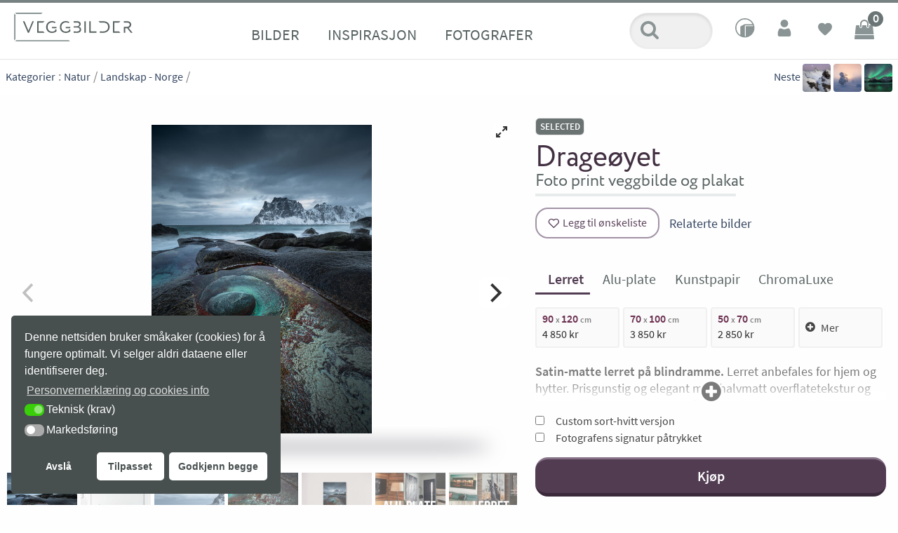

--- FILE ---
content_type: text/html; charset=UTF-8
request_url: https://www.veggbilder.no/veggbilde/drageoyet/
body_size: 39003
content:
    
    <!doctype html>
<html lang="nb-NO">
<head>
		<meta charset="UTF-8" />
	<meta name="viewport" content="width=device-width, initial-scale=1, user-scalable=yes">
	<link rel="profile" href="https://gmpg.org/xfn/11">
	<link rel="pingback" href="https://www.veggbilder.no/xmlrpc.php">

	<link rel="apple-touch-icon" sizes="180x180" href="https://www.veggbilder.no/wp-content/themes/veggbilder-child/favicons/apple-touch-icon.png">
	<link rel="icon" type="image/png" sizes="32x32" href="https://www.veggbilder.no/wp-content/themes/veggbilder-child/favicons/favicon-32x32.png">
	<link rel="icon" type="image/png" sizes="16x16" href="https://www.veggbilder.no/wp-content/themes/veggbilder-child/favicons/favicon-16x16.png">
	<!-- <link rel="manifest" href="https://www.veggbilder.no/wp-content/themes/veggbilder-child/favicons/manifest.json"> -->
	<link rel="mask-icon" href="https://www.veggbilder.no/wp-content/themes/veggbilder-child/favicons/safari-pinned-tab.svg" color="#642B4A">
	<link rel="shortcut icon" href="https://www.veggbilder.no/wp-content/themes/veggbilder-child/favicons/favicon.ico">
	<meta name="msapplication-config" content="https://www.veggbilder.no/wp-content/themes/veggbilder-child/favicons/browserconfig.xml">
	<meta name="theme-color" content="#788282">

    <!-- Hotjar Tracking Code for https://www.veggbilder.no -->
<script>
    (function(h,o,t,j,a,r){
        h.hj=h.hj||function(){(h.hj.q=h.hj.q||[]).push(arguments)};
        h._hjSettings={hjid:229331,hjsv:6};
        a=o.getElementsByTagName('head')[0];
        r=o.createElement('script');r.async=1;
        r.src=t+h._hjSettings.hjid+j+h._hjSettings.hjsv;
        a.appendChild(r);
    })(window,document,'https://static.hotjar.com/c/hotjar-','.js?sv=');
</script>
    	
    
    <!-- Start meta title and descriptions -->
    <!-- ALL PAGES: Opengraph and schema.org -->	
	<meta property="og:url" content="https://www.veggbilder.no/veggbilde/drageoyet/"/>
	<meta property="og:site_name" content="Veggbilder.no" />
	<meta content="https://www.facebook.com/Veggbilder/" property="article:publisher"/>
	<meta property="og:locale" content="nb_NO" />
	
	
	        		<title>Drageøyet &#8211; Veggbilder.no fotokunst</title>
        <meta property="og:title" content="Drageøyet &#8211; Veggbilder.no fotokunst" />
        <meta name="description" property="og:description" content="Dette er for mange kjent som drageøyet i Lofoten. En rund sten med varierende farger som ligger under vann. Bildet. Fotokunst motiv i store formater i begrenset opplag." />
	
        <meta property="og:type" content="product" />
		<meta property="product:price:amount" content="2490.00" />
        <meta property="product:price:currency" content="NOK" />
        <meta property="og:availability" itemtype="https://schema.org/ItemAvailability" content="https://schema.org/InStock" />

        <meta property="og:image" content="https://www.veggbilder.no/wp-content/uploads/veggbilderno-inspo-generated-alu-KV0117-714x857.jpg">
<meta property="og:image:width" content="714">
<meta property="og:image:height" content="857">
<meta property="og:image" content="https://www.veggbilder.no/wp-content/uploads/KV0117-steinete-kystlinje-sirkulaert-tidevannsbasseng-livlig-tang-snodekte-p-612x857.jpg">
<meta property="og:image:width" content="612">
<meta property="og:image:height" content="857">
<meta property="og:image" content="https://www.veggbilder.no/wp-content/uploads/KV0117-preview-900x900-tl-857x857.jpg">
<meta property="og:image:width" content="857">
<meta property="og:image:height" content="857">
<meta property="og:image" content="https://www.veggbilder.no/wp-content/uploads/KV0117-preview-900x900-br-857x857.jpg">
<meta property="og:image:width" content="857">
<meta property="og:image:height" content="857">

                <link rel="preload" as="image" href="https://www.veggbilder.no/wp-content/themes/veggbilder-child/assets/img/rom/rom-bakgrunn-013.jpg">


        <script type="application/ld+json">
            {
            "@context": "http://schema.org/",
            "@type": "Product",
            "@id": "https://www.veggbilder.no",
            "name": "Drageøyet &#8211; Veggbilder.no - fotokunst trykk i begrenset opplag",
            "image": ["https:\/\/www.veggbilder.no\/wp-content\/uploads\/veggbilderno-inspo-generated-alu-KV0117-714x857.jpg","https:\/\/www.veggbilder.no\/wp-content\/uploads\/KV0117-steinete-kystlinje-sirkulaert-tidevannsbasseng-livlig-tang-snodekte-p-612x857.jpg","https:\/\/www.veggbilder.no\/wp-content\/uploads\/KV0117-preview-900x900-tl-857x857.jpg","https:\/\/www.veggbilder.no\/wp-content\/uploads\/KV0117-preview-900x900-br-857x857.jpg"],
			"description": "Dette er for mange kjent som drageøyet i Lofoten. En rund sten med varierende farger som ligger under vann. Bildet. Fotokunst motiv i store formater i begrenset opplag.",
            "sku": "KV0117",
            "url": "https://www.veggbilder.no/veggbilde/drageoyet/",
            "brand": {
                "@type": "Organization",
                "name": "Veggbilder"
            },
            "offers": {
                "@type": "Offer",
                "price": "1990",
                "priceCurrency": "NOK",
                "availability": "https://schema.org/InStock"
            }
        } 
        </script>
	
    <!-- /bilder -->site_vp
         <!-- End -->
    
	<!-- Tag for bilde til deling HVIS bilde -->
			<meta property="og:image" content="https://www.veggbilder.no/wp-content/uploads/KV0117-steinete-kystlinje-sirkulaert-tidevannsbasseng-livlig-tang-snodekte-p-612x857.jpg"/>
	
	
		<meta name='robots' content='max-image-preview:large' />
<link rel="preload" href="https://www.veggbilder.no/wp-content/themes/veggbilder-child/style.css" as="style" /><link rel="preload" href="https://www.veggbilder.no/wp-includes/js/jquery/jquery.min.js" as="script" /><link rel="canonical" href="https://www.veggbilder.no/veggbilde/drageoyet/" />
<link rel='dns-prefetch' href='//www.google.com' />
<link rel='stylesheet' id='flickity-fullscreen-css' href='https://www.veggbilder.no/wp-content/themes/veggbilder-child/assets/plugins/fullscreen.css?ver=1754985276' type='text/css' media='all' />
<style id='classic-theme-styles-inline-css' type='text/css'>
/*! This file is auto-generated */
.wp-block-button__link{color:#fff;background-color:#32373c;border-radius:9999px;box-shadow:none;text-decoration:none;padding:calc(.667em + 2px) calc(1.333em + 2px);font-size:1.125em}.wp-block-file__button{background:#32373c;color:#fff;text-decoration:none}
</style>
<style id='global-styles-inline-css' type='text/css'>
body{--wp--preset--color--black: #000000;--wp--preset--color--cyan-bluish-gray: #abb8c3;--wp--preset--color--white: #ffffff;--wp--preset--color--pale-pink: #f78da7;--wp--preset--color--vivid-red: #cf2e2e;--wp--preset--color--luminous-vivid-orange: #ff6900;--wp--preset--color--luminous-vivid-amber: #fcb900;--wp--preset--color--light-green-cyan: #7bdcb5;--wp--preset--color--vivid-green-cyan: #00d084;--wp--preset--color--pale-cyan-blue: #8ed1fc;--wp--preset--color--vivid-cyan-blue: #0693e3;--wp--preset--color--vivid-purple: #9b51e0;--wp--preset--gradient--vivid-cyan-blue-to-vivid-purple: linear-gradient(135deg,rgba(6,147,227,1) 0%,rgb(155,81,224) 100%);--wp--preset--gradient--light-green-cyan-to-vivid-green-cyan: linear-gradient(135deg,rgb(122,220,180) 0%,rgb(0,208,130) 100%);--wp--preset--gradient--luminous-vivid-amber-to-luminous-vivid-orange: linear-gradient(135deg,rgba(252,185,0,1) 0%,rgba(255,105,0,1) 100%);--wp--preset--gradient--luminous-vivid-orange-to-vivid-red: linear-gradient(135deg,rgba(255,105,0,1) 0%,rgb(207,46,46) 100%);--wp--preset--gradient--very-light-gray-to-cyan-bluish-gray: linear-gradient(135deg,rgb(238,238,238) 0%,rgb(169,184,195) 100%);--wp--preset--gradient--cool-to-warm-spectrum: linear-gradient(135deg,rgb(74,234,220) 0%,rgb(151,120,209) 20%,rgb(207,42,186) 40%,rgb(238,44,130) 60%,rgb(251,105,98) 80%,rgb(254,248,76) 100%);--wp--preset--gradient--blush-light-purple: linear-gradient(135deg,rgb(255,206,236) 0%,rgb(152,150,240) 100%);--wp--preset--gradient--blush-bordeaux: linear-gradient(135deg,rgb(254,205,165) 0%,rgb(254,45,45) 50%,rgb(107,0,62) 100%);--wp--preset--gradient--luminous-dusk: linear-gradient(135deg,rgb(255,203,112) 0%,rgb(199,81,192) 50%,rgb(65,88,208) 100%);--wp--preset--gradient--pale-ocean: linear-gradient(135deg,rgb(255,245,203) 0%,rgb(182,227,212) 50%,rgb(51,167,181) 100%);--wp--preset--gradient--electric-grass: linear-gradient(135deg,rgb(202,248,128) 0%,rgb(113,206,126) 100%);--wp--preset--gradient--midnight: linear-gradient(135deg,rgb(2,3,129) 0%,rgb(40,116,252) 100%);--wp--preset--font-size--small: 13px;--wp--preset--font-size--medium: 20px;--wp--preset--font-size--large: 36px;--wp--preset--font-size--x-large: 42px;--wp--preset--spacing--20: 0.44rem;--wp--preset--spacing--30: 0.67rem;--wp--preset--spacing--40: 1rem;--wp--preset--spacing--50: 1.5rem;--wp--preset--spacing--60: 2.25rem;--wp--preset--spacing--70: 3.38rem;--wp--preset--spacing--80: 5.06rem;--wp--preset--shadow--natural: 6px 6px 9px rgba(0, 0, 0, 0.2);--wp--preset--shadow--deep: 12px 12px 50px rgba(0, 0, 0, 0.4);--wp--preset--shadow--sharp: 6px 6px 0px rgba(0, 0, 0, 0.2);--wp--preset--shadow--outlined: 6px 6px 0px -3px rgba(255, 255, 255, 1), 6px 6px rgba(0, 0, 0, 1);--wp--preset--shadow--crisp: 6px 6px 0px rgba(0, 0, 0, 1);}:where(.is-layout-flex){gap: 0.5em;}:where(.is-layout-grid){gap: 0.5em;}body .is-layout-flow > .alignleft{float: left;margin-inline-start: 0;margin-inline-end: 2em;}body .is-layout-flow > .alignright{float: right;margin-inline-start: 2em;margin-inline-end: 0;}body .is-layout-flow > .aligncenter{margin-left: auto !important;margin-right: auto !important;}body .is-layout-constrained > .alignleft{float: left;margin-inline-start: 0;margin-inline-end: 2em;}body .is-layout-constrained > .alignright{float: right;margin-inline-start: 2em;margin-inline-end: 0;}body .is-layout-constrained > .aligncenter{margin-left: auto !important;margin-right: auto !important;}body .is-layout-constrained > :where(:not(.alignleft):not(.alignright):not(.alignfull)){max-width: var(--wp--style--global--content-size);margin-left: auto !important;margin-right: auto !important;}body .is-layout-constrained > .alignwide{max-width: var(--wp--style--global--wide-size);}body .is-layout-flex{display: flex;}body .is-layout-flex{flex-wrap: wrap;align-items: center;}body .is-layout-flex > *{margin: 0;}body .is-layout-grid{display: grid;}body .is-layout-grid > *{margin: 0;}:where(.wp-block-columns.is-layout-flex){gap: 2em;}:where(.wp-block-columns.is-layout-grid){gap: 2em;}:where(.wp-block-post-template.is-layout-flex){gap: 1.25em;}:where(.wp-block-post-template.is-layout-grid){gap: 1.25em;}.has-black-color{color: var(--wp--preset--color--black) !important;}.has-cyan-bluish-gray-color{color: var(--wp--preset--color--cyan-bluish-gray) !important;}.has-white-color{color: var(--wp--preset--color--white) !important;}.has-pale-pink-color{color: var(--wp--preset--color--pale-pink) !important;}.has-vivid-red-color{color: var(--wp--preset--color--vivid-red) !important;}.has-luminous-vivid-orange-color{color: var(--wp--preset--color--luminous-vivid-orange) !important;}.has-luminous-vivid-amber-color{color: var(--wp--preset--color--luminous-vivid-amber) !important;}.has-light-green-cyan-color{color: var(--wp--preset--color--light-green-cyan) !important;}.has-vivid-green-cyan-color{color: var(--wp--preset--color--vivid-green-cyan) !important;}.has-pale-cyan-blue-color{color: var(--wp--preset--color--pale-cyan-blue) !important;}.has-vivid-cyan-blue-color{color: var(--wp--preset--color--vivid-cyan-blue) !important;}.has-vivid-purple-color{color: var(--wp--preset--color--vivid-purple) !important;}.has-black-background-color{background-color: var(--wp--preset--color--black) !important;}.has-cyan-bluish-gray-background-color{background-color: var(--wp--preset--color--cyan-bluish-gray) !important;}.has-white-background-color{background-color: var(--wp--preset--color--white) !important;}.has-pale-pink-background-color{background-color: var(--wp--preset--color--pale-pink) !important;}.has-vivid-red-background-color{background-color: var(--wp--preset--color--vivid-red) !important;}.has-luminous-vivid-orange-background-color{background-color: var(--wp--preset--color--luminous-vivid-orange) !important;}.has-luminous-vivid-amber-background-color{background-color: var(--wp--preset--color--luminous-vivid-amber) !important;}.has-light-green-cyan-background-color{background-color: var(--wp--preset--color--light-green-cyan) !important;}.has-vivid-green-cyan-background-color{background-color: var(--wp--preset--color--vivid-green-cyan) !important;}.has-pale-cyan-blue-background-color{background-color: var(--wp--preset--color--pale-cyan-blue) !important;}.has-vivid-cyan-blue-background-color{background-color: var(--wp--preset--color--vivid-cyan-blue) !important;}.has-vivid-purple-background-color{background-color: var(--wp--preset--color--vivid-purple) !important;}.has-black-border-color{border-color: var(--wp--preset--color--black) !important;}.has-cyan-bluish-gray-border-color{border-color: var(--wp--preset--color--cyan-bluish-gray) !important;}.has-white-border-color{border-color: var(--wp--preset--color--white) !important;}.has-pale-pink-border-color{border-color: var(--wp--preset--color--pale-pink) !important;}.has-vivid-red-border-color{border-color: var(--wp--preset--color--vivid-red) !important;}.has-luminous-vivid-orange-border-color{border-color: var(--wp--preset--color--luminous-vivid-orange) !important;}.has-luminous-vivid-amber-border-color{border-color: var(--wp--preset--color--luminous-vivid-amber) !important;}.has-light-green-cyan-border-color{border-color: var(--wp--preset--color--light-green-cyan) !important;}.has-vivid-green-cyan-border-color{border-color: var(--wp--preset--color--vivid-green-cyan) !important;}.has-pale-cyan-blue-border-color{border-color: var(--wp--preset--color--pale-cyan-blue) !important;}.has-vivid-cyan-blue-border-color{border-color: var(--wp--preset--color--vivid-cyan-blue) !important;}.has-vivid-purple-border-color{border-color: var(--wp--preset--color--vivid-purple) !important;}.has-vivid-cyan-blue-to-vivid-purple-gradient-background{background: var(--wp--preset--gradient--vivid-cyan-blue-to-vivid-purple) !important;}.has-light-green-cyan-to-vivid-green-cyan-gradient-background{background: var(--wp--preset--gradient--light-green-cyan-to-vivid-green-cyan) !important;}.has-luminous-vivid-amber-to-luminous-vivid-orange-gradient-background{background: var(--wp--preset--gradient--luminous-vivid-amber-to-luminous-vivid-orange) !important;}.has-luminous-vivid-orange-to-vivid-red-gradient-background{background: var(--wp--preset--gradient--luminous-vivid-orange-to-vivid-red) !important;}.has-very-light-gray-to-cyan-bluish-gray-gradient-background{background: var(--wp--preset--gradient--very-light-gray-to-cyan-bluish-gray) !important;}.has-cool-to-warm-spectrum-gradient-background{background: var(--wp--preset--gradient--cool-to-warm-spectrum) !important;}.has-blush-light-purple-gradient-background{background: var(--wp--preset--gradient--blush-light-purple) !important;}.has-blush-bordeaux-gradient-background{background: var(--wp--preset--gradient--blush-bordeaux) !important;}.has-luminous-dusk-gradient-background{background: var(--wp--preset--gradient--luminous-dusk) !important;}.has-pale-ocean-gradient-background{background: var(--wp--preset--gradient--pale-ocean) !important;}.has-electric-grass-gradient-background{background: var(--wp--preset--gradient--electric-grass) !important;}.has-midnight-gradient-background{background: var(--wp--preset--gradient--midnight) !important;}.has-small-font-size{font-size: var(--wp--preset--font-size--small) !important;}.has-medium-font-size{font-size: var(--wp--preset--font-size--medium) !important;}.has-large-font-size{font-size: var(--wp--preset--font-size--large) !important;}.has-x-large-font-size{font-size: var(--wp--preset--font-size--x-large) !important;}
.wp-block-navigation a:where(:not(.wp-element-button)){color: inherit;}
:where(.wp-block-post-template.is-layout-flex){gap: 1.25em;}:where(.wp-block-post-template.is-layout-grid){gap: 1.25em;}
:where(.wp-block-columns.is-layout-flex){gap: 2em;}:where(.wp-block-columns.is-layout-grid){gap: 2em;}
.wp-block-pullquote{font-size: 1.5em;line-height: 1.6;}
</style>
<link rel='stylesheet' id='google_business_reviews_rating_wp_css-css' href='https://www.veggbilder.no/wp-content/plugins/g-business-reviews-rating/wp/css/css.css?ver=6.4.7' type='text/css' media='all' />
<style id='woocommerce-inline-inline-css' type='text/css'>
.woocommerce form .form-row .required { visibility: hidden; }
</style>
<link rel='stylesheet' id='nsc_bar_nice-cookie-consent-css' href='https://www.veggbilder.no/wp-content/plugins/beautiful-and-responsive-cookie-consent/public/cookieNSCconsent.min.css?ver=4.0.1' type='text/css' media='all' />
<link rel='stylesheet' id='perfect-scrollbar-css' href='https://www.veggbilder.no/wp-content/plugins/woo-smart-wishlist-premium/assets/libs/perfect-scrollbar/css/perfect-scrollbar.min.css?ver=6.4.7' type='text/css' media='all' />
<link rel='stylesheet' id='perfect-scrollbar-wpc-css' href='https://www.veggbilder.no/wp-content/plugins/woo-smart-wishlist-premium/assets/libs/perfect-scrollbar/css/custom-theme.css?ver=6.4.7' type='text/css' media='all' />
<link rel='stylesheet' id='woosw-icons-css' href='https://www.veggbilder.no/wp-content/plugins/woo-smart-wishlist-premium/assets/css/icons.css?ver=4.9.8' type='text/css' media='all' />
<link rel='stylesheet' id='woosw-frontend-css' href='https://www.veggbilder.no/wp-content/plugins/woo-smart-wishlist-premium/assets/css/frontend.css?ver=4.9.8' type='text/css' media='all' />
<style id='woosw-frontend-inline-css' type='text/css'>
.woosw-popup .woosw-popup-inner .woosw-popup-content .woosw-popup-content-bot .woosw-notice { background-color: #5fbd74; } .woosw-popup .woosw-popup-inner .woosw-popup-content .woosw-popup-content-bot .woosw-popup-content-bot-inner a:hover { color: #5fbd74; border-color: #5fbd74; } 
</style>
<link rel='stylesheet' id='featherlightcss-css' href='https://www.veggbilder.no/wp-content/themes/veggbilder-child/assets/plugins/featherlight.css?ver=6.4.7' type='text/css' media='all' />
<link rel='stylesheet' id='thb-app-css' href='https://www.veggbilder.no/wp-content/themes/veggbilder/style.css?ver=1624531737' type='text/css' media='all' />
<link rel='stylesheet' id='veggbilder-style-css' href='https://www.veggbilder.no/wp-content/themes/veggbilder-child/assets/css/veggbilder.css?ver=1760082432' type='text/css' media='all' />
<style id='veggbilder-style-inline-css' type='text/css'>

            .material-extra-options label{display:flex;align-items:center;min-height:44px;line-height:44px}
            .material-extra-options label input[type=radio]{margin-right:10px}
            /* Hint browser about intended touch behavior to avoid scroll-blocking listeners */
            .flickity-enabled, .flickity-viewport, .product-image-slider, .carousel, .thb-product-gallery {
                touch-action: pan-y;
            }
        
</style>
<link rel='stylesheet' id='relevanssi-live-search-css' href='https://www.veggbilder.no/wp-content/plugins/relevanssi-live-ajax-search/assets/styles/style.css?ver=2.5' type='text/css' media='all' />
<script id="nsc_bara_consent_mode_default_script" data-pagespeed-no-defer data-cfasync nowprocket data-no-optimize="1" data-no-defer="1" type="text/javascript">
        window["dataLayer"] = window["dataLayer"] || [];
        function gtag() {
            window["dataLayer"].push(arguments);
        }
        gtag("consent", "default", {"analytics_storage":"granted","ad_storage":"denied","ad_personalization":"denied","ad_user_data":"denied","functionality_storage":"granted","personalization_storage":"granted","security_storage":"granted"});
        gtag("set", "url_passthrough", 1);
        window["dataLayer"].push({event:"consent_mode_default", "consentType": "detailedRevDeny"});</script><script id='nsc_bar_get_dataLayer_banner_init_script' nowprocket data-pagespeed-no-defer data-cfasync data-no-optimize='1' data-no-defer='1' type='text/javascript'>!function(){const e={"cookieconsent_status":{"value":"","defaultValue":"nochoice"},"cookieconsent_status_tech":{"value":"","defaultValue":"allow"},"cookieconsent_status_marketing":{"value":"","defaultValue":"deny"}},o="dataLayer",n=Object.keys(e);const t={event:"beautiful_cookie_consent_initialized"};for(let o=0;o<n.length;o++)t[n[o]]=i(n[o],"detailedRevDeny")||e[n[o]].defaultValue,"dismiss"===t[n[o]]&&(t[n[o]]="allow");function i(e,o){if("newBanner"!==o)return s(e);let n=s("cookieconsent_status");return!!n&&(n=decodeURIComponent(n),!!n&&(n=JSON.parse(n),!!n&&(!0===n.categories.includes(e)?"allow":"deny")))}function s(e){const o=`; ${document.cookie}`.split(`; ${e}=`);if(2===o.length)return o.pop().split(";").shift()}window[o]=window[o]||[],window[o].push(t)}();</script><script type="text/javascript" src="https://www.veggbilder.no/wp-includes/js/jquery/jquery.min.js?ver=3.7.1" id="jquery-core-js"></script>
<script type="text/javascript" src="https://www.veggbilder.no/wp-includes/js/jquery/jquery-migrate.min.js?ver=3.4.1" id="jquery-migrate-js"></script>
<script type="text/javascript" id="jquery-js-after">
/* <![CDATA[ */
            // Ensure jQuery is available globally
            if (typeof jQuery !== "undefined") {
                window.$ = window.jQuery = jQuery;
            }
        
window.jQuery = window.$ = jQuery;
/* ]]> */
</script>
<script type="text/javascript" src="https://www.veggbilder.no/wp-includes/js/imagesloaded.min.js?ver=5.0.0" id="imagesloaded-js"></script>
<script type="text/javascript" id="imagesloaded-js-after">
/* <![CDATA[ */
        jQuery(document).ready(function($) {
            if (typeof $.fn.imagesLoaded === "undefined" && typeof window.imagesLoaded === "function") {
                $.fn.imagesLoaded = function(options, callback) {
                    if (typeof options === "function") {
                        callback = options;
                        options = {};
                    }
                    var instance = window.imagesLoaded(this, options, callback);
                    return this; // Return jQuery object for chaining
                };
            }
        });
    
/* ]]> */
</script>
<script type="text/javascript" src="https://www.veggbilder.no/wp-content/themes/veggbilder-child/assets/plugins/flickity.pkgd.js?ver=1754984323" id="flickity-js"></script>
<script type="text/javascript" src="https://www.veggbilder.no/wp-content/themes/veggbilder-child/assets/plugins/fullscreen.js?ver=1754985022" id="fullscreen-js"></script>
<script type="text/javascript" id="fullscreen-js-after">
/* <![CDATA[ */
        function initProductImagesCarousel() {
            try {
                if (typeof jQuery === "undefined") {
                    return false;
                }
                
                var $ = jQuery;
                var $slider = $(".product-image-slider");
                var $thumbnails = $("#product-thumbnails");
                
                if ($slider.length === 0) {
                    return true; // Not an error, just not on a product page
                }
                
                if (typeof $.fn.flickity === "undefined") {
                    // Try to create jQuery plugin bridge if global Flickity exists
                    if (typeof window.Flickity !== "undefined") {
                        $.fn.flickity = function(options) {
                            return this.each(function() {
                                if (!$(this).data("flickity")) {
                                    var instance = new window.Flickity(this, options);
                                    $(this).data("flickity", instance);
                                }
                            });
                        };
                    } else {
                        return false;
                    }
                }
                
                // Destroy existing Flickity instance if it exists
                if ($slider.data("flickity")) {
                    $slider.flickity("destroy");
                }
                
                // Initialize stable gallery with vertical centering for all users
                initStableGallery($, $slider, $thumbnails);
                
                return true;
                
            } catch (error) {
                console.error("Gallery initialization error:", error);
                return false;
            }
        }
        
        function initStableGallery($, $slider, $thumbnails) {
            // Add CSS for vertical centering
            var verticalCenteringCSS = `
                <style id="stable-gallery-vertical-centering">
                .product-image-slider {
                    min-height: 350px;
                }
                .product-image-slider .flickity-viewport {
                    display: flex;
                    align-items: center;
                }
                .product-image-slider .flickity-slider {
                    display: flex;
                    align-items: center;
                    height: 100%;
                    transition: transform 0.4s cubic-bezier(0.25, 0.46, 0.45, 0.94);
                }
                .product-image-slider .carousel-cell,
                .product-image-slider figure {
                    display: flex !important;
                    align-items: center;
                    justify-content: center;
                    width: 100%;
                    transition: opacity 0.3s ease, transform 0.4s cubic-bezier(0.25, 0.46, 0.45, 0.94);
                }
                .product-image-slider .carousel-cell img,
                .product-image-slider figure img {
                    width: auto;
                    height: auto;
                    object-fit: contain;
                    display: block;
                    cursor: pointer;
                    opacity: 0;
                    transition: opacity 0.3s ease, transform 0.2s ease;
                }
                .product-image-slider .carousel-cell img.loaded,
                .product-image-slider figure img.loaded,
                .product-image-slider .carousel-cell img[src],
                .product-image-slider figure img[src] {
                    opacity: 1;
                }
                .product-image-slider .carousel-cell img:hover,
                .product-image-slider figure img:hover {
                    transform: scale(1.02);
                }
                .product-image-slider .carousel-cell img.skip-fullscreen,
                .product-image-slider figure img.skip-fullscreen {
                    cursor: default;
                }
                .product-image-slider .carousel-cell img.skip-fullscreen:hover,
                .product-image-slider figure img.skip-fullscreen:hover {
                    opacity: 1;
                    transform: none;
                }
                
                /* Enhanced fullscreen animations */
                .product-image-slider.is-fullscreen .flickity-slider {
                    transition: transform 0.3s cubic-bezier(0.165, 0.84, 0.44, 1);
                }
                .product-image-slider.is-fullscreen .carousel-cell,
                .product-image-slider.is-fullscreen figure {
                    transition: opacity 0.3s ease, transform 0.3s cubic-bezier(0.165, 0.84, 0.44, 1);
                }
                .product-image-slider.is-fullscreen .carousel-cell img,
                .product-image-slider.is-fullscreen figure img {
                    transition: opacity 0.3s ease, transform 0.2s ease;
                }
                
                /* Smooth state transitions */
                .product-image-slider {
                    transition: height 0.2s ease, min-height 0.2s ease;
                }
                .product-image-slider.is-fullscreen {
                    transition: all 0.2s ease;
                }
                
                /* Prevent flicker during transitions */
                .product-image-slider .flickity-viewport {
                    backface-visibility: hidden;
                    -webkit-backface-visibility: hidden;
                    transform: translateZ(0);
                    -webkit-transform: translateZ(0);
                }
                .product-image-slider .carousel-cell,
                .product-image-slider figure {
                    backface-visibility: hidden;
                    -webkit-backface-visibility: hidden;
                }
                
                /* Loading placeholder */
                .product-image-slider .carousel-cell::before,
                .product-image-slider figure::before {
                    content: "";
                    display: block;
                    width: 50px;
                    height: 50px;
                    border: 3px solid #f3f3f3;
                    border-top: 3px solid #999;
                    border-radius: 50%;
                    animation: spin 1s linear infinite;
                    position: absolute;
                    top: 50%;
                    left: 50%;
                    transform: translate(-50%, -50%);
                    z-index: -1;
                    opacity: 0.8;
                }
                .product-image-slider .carousel-cell.loaded::before,
                .product-image-slider figure.loaded::before {
                    display: none;
                }
                @keyframes spin {
                    0% { transform: translate(-50%, -50%) rotate(0deg); }
                    100% { transform: translate(-50%, -50%) rotate(360deg); }
                }
                
                /* Image fade-in animation for newly loaded images */
                .product-image-slider .carousel-cell img.fade-in,
                .product-image-slider figure img.fade-in {
                    animation: fadeInImage 0.3s ease-out forwards;
                }
                @keyframes fadeInImage {
                    from {
                        opacity: 0;
                        transform: scale(0.95);
                    }
                    to {
                        opacity: 1;
                        transform: scale(1);
                    }
                }
                </style>
            `;
            
            // Add vertical centering CSS to head
            $(verticalCenteringCSS).appendTo("head");
            
            // Mark images as loaded when they finish loading with fade-in effect
            $slider.find("img").on("load", function() {
                var $img = $(this);
                var $container = $img.closest("figure, .carousel-cell");
                
                if (!$img.hasClass("loaded")) {
                    $img.addClass("fade-in");
                    setTimeout(function() {
                        $img.addClass("loaded").removeClass("fade-in");
                    }, 300);
                } else {
                    $img.addClass("loaded");
                }
                
                $container.addClass("loaded");
            });
            
            // Mark already loaded images
            $slider.find("img").each(function() {
                var $img = $(this);
                var $container = $img.closest("figure, .carousel-cell");
                
                if (this.complete && this.naturalWidth > 0) {
                    $img.addClass("loaded");
                    $container.addClass("loaded");
                }
            });
            
            // Filter out slides with skip-fullscreen images before initializing Flickity
            $slider.find("figure").each(function() {
                if ($(this).find(".skip-fullscreen").length > 0) {
                    $(this).addClass("exclude-from-fullscreen").hide();
                }
            });
            
            // Wait for images to load before initializing Flickity
            var initFlickity = function() {
                // Stable gallery configuration with Flickity fullscreen and vertical centering
                $slider.flickity({
                    prevNextButtons: true,
                    wrapAround: false,
                    adaptiveHeight: false,
                    setGallerySize: true,
                    pageDots: false,
                    lazyLoad: false,
                    imagesLoaded: true,
                    selectedAttraction: 0.025, // Reduced for smoother fullscreen transitions
                    friction: 0.28, // Reduced for smoother sliding
                    cellAlign: "center",
                    contain: true,
                    resize: true,
                    initialIndex: 0,
                    fullscreen: true, // Enable Flickity fullscreen
                    cellSelector: "figure:not(.exclude-from-fullscreen)" // Only include slides without skip-fullscreen
                });
                
                // Add click-to-fullscreen functionality on images with drag detection
                var isDragging = false;
                var dragStartX = 0;
                var dragStartY = 0;
                var dragThreshold = 10; // pixels
                
                $slider.on("pointerDown.flickity", function(event, pointer) {
                    isDragging = false;
                    dragStartX = pointer.pageX;
                    dragStartY = pointer.pageY;
                });
                
                $slider.on("dragMove.flickity", function(event, pointer) {
                    var deltaX = Math.abs(pointer.pageX - dragStartX);
                    var deltaY = Math.abs(pointer.pageY - dragStartY);
                    if (deltaX > dragThreshold || deltaY > dragThreshold) {
                        isDragging = true;
                    }
                });
                
                $slider.on("staticClick.flickity", function(event, pointer, cellElement, cellIndex) {
                    // Skip if this was a drag operation
                    if (isDragging) {
                        return;
                    }
                    
                    var $clickedElement = $(event.target);
                    var $cellFigure = $(cellElement);
                    
                    // Skip if click is on or within the preview-controls-toggle button
                    if ($clickedElement.closest("#preview-controls-toggle").length > 0) {
                        return;
                    }
                    
                    // Skip if click is within the room preview area
                    if ($clickedElement.closest("#productRoomPreview").length > 0) {
                        return;
                    }
                    
                    if ($clickedElement.is("img") && !$clickedElement.hasClass("skip-fullscreen")) {
                        var flickityInstance = $slider.data("flickity");
                        
                        // Check if we are actually in fullscreen mode by looking at the DOM
                        var isCurrentlyFullscreen = $slider.hasClass("is-fullscreen") || 
                                                  $(document.body).hasClass("flickity-fullscreen") ||
                                                  $slider.parent().hasClass("is-fullscreen");
                        
                        if (isCurrentlyFullscreen) {
                            // We are in fullscreen, so exit
                            var $closeButton = $slider.find(".flickity-fullscreen-button-exit");
                            if ($closeButton.length === 0) {
                                $closeButton = $slider.find(".flickity-button.flickity-fullscreen-button");
                            }
                            if ($closeButton.length === 0) {
                                $closeButton = $(".flickity-fullscreen-button-exit");
                            }
                            if ($closeButton.length === 0) {
                                $closeButton = $(".flickity-button.flickity-fullscreen-button");
                            }
                            if ($closeButton.length === 0) {
                                $closeButton = $("[data-flickity-button=fullscreen]");
                            }
                            
                            if ($closeButton.length > 0) {
                                try {
                                    $closeButton[0].click();
                                } catch (e) {
                                    $closeButton.trigger("click");
                                }
                                
                                // Additional fallback for stubborn cases
                                setTimeout(function() {
                                    if ($slider.hasClass("is-fullscreen")) {
                                        flickityInstance.exitFullscreen();
                                    }
                                }, 200);
                            } else {
                                flickityInstance.exitFullscreen();
                            }
                        } else {
                            // We are NOT in fullscreen, so enter it
                            
                            // Handle entering fullscreen via click
                            if (cellIndex !== undefined && cellIndex !== flickityInstance.selectedIndex) {
                                flickityInstance.select(cellIndex, false, true);
                            }
                            
                            setTimeout(function() {
                                flickityInstance.viewFullscreen();
                                
                                setTimeout(function() {
                                    flickityInstance.resize();
                                    flickityInstance.reposition();
                                }, 100);
                            }, 30);
                        }
                    }
                });
                
                $slider.on("fullscreenChange.flickity", function(event, isFullscreen) {
                    var flickityInstance = $slider.data("flickity");
                    
                    // Simple handling since we only use built-in exit controls
                    if (flickityInstance) {
                        if (!isFullscreen) {
                            // Exiting fullscreen - quick resize for smooth transition
                            flickityInstance.resize();
                            flickityInstance.reposition();
                            flickityInstance.settle();
                        } else {
                            // Entering fullscreen - brief delay for initialization
                            setTimeout(function() {
                                flickityInstance.resize();
                                flickityInstance.reposition();
                            }, 50);
                        }
                    }
                });
                
                $slider.on("select.flickity", function() {
                    var flickityInstance = $slider.data("flickity");
                    if (flickityInstance && flickityInstance.isFullscreen) {
                        setTimeout(function() {
                            flickityInstance.reposition();
                        }, 50);
                    }
                });
                
                $slider.on("settle.flickity", function() {
                    var flickityInstance = $slider.data("flickity");
                    if (flickityInstance && flickityInstance.isFullscreen) {
                        setTimeout(function() {
                            flickityInstance.reposition();
                        }, 100);
                    }
                });
                
                $(window).on("resize", function() {
                    var flickityInstance = $slider.data("flickity");
                    if (flickityInstance) {
                        setTimeout(function() {
                            flickityInstance.resize();
                            flickityInstance.reposition();
                        }, 100);
                    }
                });
                
                // Show excluded slides again for normal viewing
                $slider.find(".exclude-from-fullscreen").show();
                
                // Initialize thumbnails after main gallery is ready
                setTimeout(function() {
                    var $thumbsCheck = $("#product-thumbnails");
                    
                    if ($thumbsCheck.length > 0) {
                        $thumbsCheck.flickity({
                            asNavFor: ".product-image-slider",
                            setGallerySize: true,
                            fullscreen: false,
                            cellAlign: "left",
                            contain: true,
                            pageDots: false,
                            prevNextButtons: false,
                            imagesLoaded: true,
                            selectedAttraction: 0.1,
                            friction: 0.9
                        });
                    }
                }, 200);
            };
            
            // Check if imagesLoaded is available and use it, otherwise fallback to timeout
            if (typeof $.fn.imagesLoaded === "function") {
                $slider.imagesLoaded(function() {
                    // Detect image orientation and add data attributes for CSS
                    $slider.find("img").each(function() {
                        var img = this;
                        if (img.naturalWidth && img.naturalHeight) {
                            var orientation = img.naturalWidth > img.naturalHeight ? "landscape" : "portrait";
                            $(img).attr("data-orientation", orientation);
                        }
                    });
                    
                    initFlickity();
                });
            } else if (typeof window.imagesLoaded === "function") {
                // Try global imagesLoaded
                window.imagesLoaded($slider[0], function() {
                    // Detect image orientation and add data attributes for CSS
                    $slider.find("img").each(function() {
                        var img = this;
                        if (img.naturalWidth && img.naturalHeight) {
                            var orientation = img.naturalWidth > img.naturalHeight ? "landscape" : "portrait";
                            $(img).attr("data-orientation", orientation);
                        }
                    });
                    
                    initFlickity();
                });
            } else {
                // Fallback: wait for images to load manually
                var images = $slider.find("img");
                var loadedCount = 0;
                var totalImages = images.length;
                
                if (totalImages === 0) {
                    initFlickity();
                    return;
                }
                
                var checkAllLoaded = function() {
                    loadedCount++;
                    if (loadedCount >= totalImages) {
                        initFlickity();
                    }
                };
                
                images.each(function() {
                    var img = this;
                    if (img.complete) {
                        checkAllLoaded();
                    } else {
                        $(img).on("load error", checkAllLoaded);
                    }
                });
                
                // Safety timeout in case some images fail to load
                setTimeout(function() {
                    if (loadedCount < totalImages) {
                        initFlickity();
                    }
                }, 3000);
            }
        }
        
        // Try initialization on DOM ready and with retries
        jQuery(document).ready(function($) {
            var attempts = 0;
            var maxAttempts = 8; // Increased from 5
            var delay = 150; // Reduced initial delay
            
            function attemptInit() {
                attempts++;
                
                var success = initProductImagesCarousel();
                if (success) {
                    return;
                }
                
                if (attempts < maxAttempts) {
                    setTimeout(attemptInit, delay);
                    delay = Math.min(delay * 1.5, 1000); // Cap at 1 second
                }
            }
            
            // Start first attempt immediately
            attemptInit();
            
            // Also try on window load as a fallback
            $(window).on("load", function() {
                if (!$(".product-image-slider").data("flickity")) {
                    initProductImagesCarousel();
                }
            });
        });
    
/* ]]> */
</script>
<script type="text/javascript" id="nsc_bara_gtm_loader_js-js-extra">
/* <![CDATA[ */
var nsc_bara_php_gtm_vars = {"gtm_id":"GTM-N2ZH4H","dataLayerName":"dataLayer","gtmHostname":"www.googletagmanager.com","gtmUrl":""};
/* ]]> */
</script>
<script type="text/javascript" src="https://www.veggbilder.no/wp-content/plugins/beautiful-and-responsive-cookie-consent-addon/public/js/nscGTM.js?ver=3.0.0" id="nsc_bara_gtm_loader_js-js"></script>
<script type="text/javascript" src="https://www.veggbilder.no/wp-content/plugins/g-business-reviews-rating/wp/js/js.js?ver=6.4.7" id="google_business_reviews_rating_wp_js-js"></script>
<script type="text/javascript" src="https://www.veggbilder.no/wp-content/plugins/recaptcha-woo/js/rcfwc.js?ver=1.0" id="rcfwc-js-js" defer="defer" data-wp-strategy="defer"></script>
<script type="text/javascript" src="https://www.google.com/recaptcha/api.js?explicit&amp;hl=nb_NO" id="recaptcha-js" defer="defer" data-wp-strategy="defer"></script>
<script type="text/javascript" src="https://www.veggbilder.no/wp-content/themes/veggbilder-child/assets/plugins/featherlight.js?ver=1556829000" id="featherlight-js"></script>
<script type="text/javascript" src="https://www.veggbilder.no/wp-content/themes/veggbilder/assets/js/app.js?ver=1" id="thb-app-js"></script>
<script type="text/javascript" src="https://www.veggbilder.no/wp-content/themes/veggbilder/assets/js/jquery.isotope.min.js?ver=1" id="isotope-js"></script>
<script type="text/javascript" src="https://www.veggbilder.no/wp-content/themes/veggbilder/assets/js/packery-mode.pkgd.min.js?ver=1" id="isotope-packery-js"></script>
<link rel="https://api.w.org/" href="https://www.veggbilder.no/wp-json/" /><link rel="alternate" type="application/json" href="https://www.veggbilder.no/wp-json/wp/v2/product/30729" /><link rel="EditURI" type="application/rsd+xml" title="RSD" href="https://www.veggbilder.no/xmlrpc.php?rsd" />
<link rel="alternate" type="application/json+oembed" href="https://www.veggbilder.no/wp-json/oembed/1.0/embed?url=https%3A%2F%2Fwww.veggbilder.no%2Fveggbilde%2Fdrageoyet%2F" />
<link rel="alternate" type="text/xml+oembed" href="https://www.veggbilder.no/wp-json/oembed/1.0/embed?url=https%3A%2F%2Fwww.veggbilder.no%2Fveggbilde%2Fdrageoyet%2F&#038;format=xml" />

<!-- This website runs the Product Feed PRO for WooCommerce by AdTribes.io plugin - version 13.3.1 -->
	<style>
		.payment_method_dintero_checkout a
		.payment_method_dintero_checkout a:hover,
		.payment_method_dintero_checkout a:focus,
		.payment_method_dintero_checkout a:active {
			margin: 0;
			padding: 0;
			border: 0;
			text-shadow: none;
			box-shadow: none;
			outline: none;
			text-decoration: none;
		}
	</style>
			<noscript><style>.woocommerce-product-gallery{ opacity: 1 !important; }</style></noscript>
	<script type="application/ld+json">{"@context":"https://schema.org","@type":"Product","name":"Drage\u00f8yet","description":"Dette er for mange kjent som drage\u00f8yet i Lofoten. En rund sten med varierende farger som ligger under vann. Bildet er tatt med polariseringsfilter, som gj\u00f8r at man ser klarere uten refleksjoner i vannet.","sku":"KV0117","brand":{"@type":"Brand","name":"Veggbilder.no"},"offers":{"@type":"Offer","price":"400","priceCurrency":"NOK","availability":"https://schema.org/InStock","url":"https://www.veggbilder.no/veggbilde/drageoyet/"},"image":"https://www.veggbilder.no/wp-content/uploads/KV0117-steinete-kystlinje-sirkulaert-tidevannsbasseng-livlig-tang-snodekte-p.jpg"}</script>				<script src="https://assets.mailmojo.no/sdk.js" data-token="QIgKJnqNREQsUMAM8J2FCRN2bdqpRN" async></script>
	
</head>
<body class="product-template-default single single-product postid-30729 theme-veggbilder woocommerce woocommerce-page woocommerce-no-js">
    
<div id="wrapper" class="open">

	<!-- Start Content Container -->
	<section id="content-container">
		<!-- Start Content Click Capture -->
		<div class="click-capture"></div>
		<!-- End Content Click Capture -->

		<!-- Start Header -->
		

<header class="vb_header-wrapper " role="banner" >
	<a href="#startread" class="skiplink" tabindex="1">Innhold</a>
	<div class="row">

		<div class="vb_header-container small-12 columns">


				<aside id="searchpopup">
					<!-- Start SearchForm -->
					<form method="get" id="headersearch" class="searchform" role="search" action="https://www.veggbilder.no/">
					    <fieldset>
					    	<svg version="1.1" xmlns="http://www.w3.org/2000/svg" width="26" height="28" viewBox="0 0 26 28"><path d="M18 13c0-3.859-3.141-7-7-7s-7 3.141-7 7 3.141 7 7 7 7-3.141 7-7zM26 26c0 1.094-0.906 2-2 2-0.531 0-1.047-0.219-1.406-0.594l-5.359-5.344c-1.828 1.266-4.016 1.937-6.234 1.937-6.078 0-11-4.922-11-11s4.922-11 11-11 11 4.922 11 11c0 2.219-0.672 4.406-1.937 6.234l5.359 5.359c0.359 0.359 0.578 0.875 0.578 1.406z"></path></svg>
					    	<input data-rlvlive="true" name="s" type="text" id="s" placeholder="Søk etter bilder" class="small-12">
					    </fieldset>
					</form>
					<!-- End SearchForm -->
					<div id="searchpopup-close" class="icon-close"></div>
                    
                    <div id="searchpopup-suggested" class="row">                      
                        <div class="small-6 medium-6 large-4 columns">
							<h6>Populære søk</h6>
<ul>
<li><a href="/tema/kolleksjon-eventyrlig-oppussing/">Eventyrlig oppussing</a></li>
<li><a href="/bilder/annet/bestselgere/">Bestselgere</a></li>
<li><a href="/sted/norge/hordaland/bergen/">Bergen</a></li>
<li><a href="/sted/norge/oslo/">Oslo</a></li>
<li><a href="/?s=Barcode">Barcode</a></li>
<li><a href="/?s=fire%20bukkene%20bruset">de 4 bukkene bruse</a></li>
<li><a href="/bildeformat/panoramaformat/">panorama</a></li>
<li><a href="/farge/sort-hvitt/">sort-hvitt</a></li>
</ul>
                        </div>
                        <div class="small-6 medium-6 large-4 columns">
                            <h6>Finn bilder etter</h6>
                                                            <ul id="menu-motiver" class=""><li id="menu-item-33791" class="menu-item menu-item-type-post_type menu-item-object-page current_page_parent menu-item-33791"><a href="https://www.veggbilder.no/bilder/">Bilder</a></li>
<li id="menu-item-32941" class="menu-item menu-item-type-post_type menu-item-object-page menu-item-32941"><a href="https://www.veggbilder.no/kategorier/">Kategorier</a></li>
<li id="menu-item-33227" class="menu-item menu-item-type-post_type menu-item-object-page menu-item-33227"><a href="https://www.veggbilder.no/fotografer/">Fotografer</a></li>
<li id="menu-item-32933" class="menu-item menu-item-type-post_type menu-item-object-page menu-item-32933"><a href="https://www.veggbilder.no/om-oss/editions-begrenset-opplag/">Editions</a></li>
<li id="menu-item-32937" class="menu-item menu-item-type-post_type menu-item-object-page menu-item-32937"><a href="https://www.veggbilder.no/motiver/">Motiv</a></li>
<li id="menu-item-17039" class="menu-item menu-item-type-post_type menu-item-object-page menu-item-17039"><a href="https://www.veggbilder.no/steder/">Sted</a></li>
<li id="menu-item-17037" class="menu-item menu-item-type-post_type menu-item-object-page menu-item-17037"><a href="https://www.veggbilder.no/farger/">Farge</a></li>
<li id="menu-item-32944" class="menu-item menu-item-type-post_type menu-item-object-page menu-item-32944"><a href="https://www.veggbilder.no/bildeformater/">Bildeformat</a></li>
</ul><!-- This menu was just cached by Servebolt Optimizer -->
                                                    </div>
                        
                    </div>
                    
                    <div id="searchpopup-results"></div>
				</aside>

                <div class="vb_header-mainlinks">
                   <div class="menu--links">
                      <ul id="menu-toppmeny" class="sf-menu">
						<li class="menu-item"><a href="https://www.veggbilder.no/bilder/">Bilder</a></li><li class="menu-item"><a href="https://www.veggbilder.no/inspirasjon/">Inspirasjon</a></li><li class="menu-item"><a href="https://www.veggbilder.no/fotografer/">Fotografer</a></li>                      </ul>
                   </div>
                </div>

				<div class="icons icons-left">
					
					<a href="#" rel="inline" data-class="quick-search" id="quick_search"><div class="menu_icon"><svg version="1.1" xmlns="http://www.w3.org/2000/svg" width="26" height="28" viewBox="0 0 26 28"><path d="M18 13c0-3.859-3.141-7-7-7s-7 3.141-7 7 3.141 7 7 7 7-3.141 7-7zM26 26c0 1.094-0.906 2-2 2-0.531 0-1.047-0.219-1.406-0.594l-5.359-5.344c-1.828 1.266-4.016 1.937-6.234 1.937-6.078 0-11-4.922-11-11s4.922-11 11-11 11 4.922 11 11c0 2.219-0.672 4.406-1.937 6.234l5.359 5.359c0.359 0.359 0.578 0.875 0.578 1.406z"></path></svg></div></a>

                                          <a href="/materialer/" id="produktinfo_link" ><div class="menu_icon"><svg viewBox="0 0 28 28" version="1.1" xmlns="http://www.w3.org/2000/svg" xmlns:xlink="http://www.w3.org/1999/xlink"><g transform="translate(-279.000000, -179.000000)"><path d="M280.428529,190.999286 C280.428529,185.170714 285.171245,180.428571 290.999643,180.428571 C295.172376,180.428571 298.776554,182.864286 300.495075,186.382857 L290.659653,186.382857 L285.356954,189.275 L285.356954,199.923571 C282.401327,198.047143 280.428529,194.752857 280.428529,190.999286 L280.428529,190.999286 Z M292.025327,201.519286 C291.688194,201.551429 291.346061,201.571429 291.000357,201.571429 L291.000357,187.921429 L301.110771,187.921429 C301.213625,188.257143 301.298622,188.599286 301.367191,188.947857 L292.025327,188.947857 L292.025327,201.519286 Z M290.999643,179 C284.382697,179 279,184.382857 279,190.999286 C279,197.616429 284.382697,203 290.999643,203 C297.615875,203 303,197.616429 303,190.999286 C303,184.382857 297.615875,179 290.999643,179 L290.999643,179 Z"></path></g></svg></div></a>

				</div>

				<div class="logo">
					<a href="https://www.veggbilder.no" class="logolink">
						<img class="logo--text" src="https://www.veggbilder.no/wp-content/themes/veggbilder-child/assets/img/veggbilder-logo-lg.svg"  width="90" height="19" alt="Veggbilder.no – Kurarert norsk fotokunst i begrenset opplag">
						<img class="logo--horizontal" src="https://www.veggbilder.no/wp-content/themes/veggbilder-child/assets/img/veggbilder-logo-lg.svg" width="200" height="42" alt="Veggbilder.no – Kurarert norsk fotokunst i begrenset opplag">
					</a>
				</div>

				<div class="icons icons-right">
					
					
					<a href="/min-konto/" 
					   title="Min side ( )" 
					   id="quick_wishlist" 
					   >
						<div class="menu_icon">
							<!-- SVG for Min konto -->
							<svg version="1.1" xmlns="http://www.w3.org/2000/svg" width="28" height="28" viewBox="0 0 28 28">
								<circle cx="12" cy="5.46" r="5.46"/>
								<path d="M21.25,21.8c-0.06,1.21-1.09,2.2-2.3,2.2H5.05c-1.21,0-2.25-0.99-2.3-2.2l-0.08-1.66c-0.06-1.21,0.28-3.11,0.74-4.23
								l0.82-1.99c0.46-1.12,1.78-1.73,2.93-1.36l2.74,0.88c1.15,0.37,3.04,0.37,4.19,0l2.74-0.88c1.15-0.37,2.47,0.24,2.93,1.36
								l0.82,1.99c0.46,1.12,0.79,3.02,0.74,4.23L21.25,21.8z"/>
							</svg>
						</div>
					</a>

					<a id="menu_wishlist" href="/onskeliste" 
					   title="Ønskeliste" 
					   >
						<div class="menu_icon">
							<!-- SVG for Ønskeliste -->
							<svg xmlns="http://www.w3.org/2000/svg" height="24px" viewBox="0 -960 960 960" width="24px" fill="#e3e3e3">
								<path d="M480-147q-14 0-28.5-5T426-168l-69-63q-106-97-191.5-192.5T80-634q0-94 63-157t157-63q53 0 100 22.5t80 61.5q33-39 80-61.5T660-854q94 0 157 63t63 157q0 115-85 211T602-230l-68 62q-11 11-25.5 16t-28.5 5Z"/>
							</svg>
						</div>
					</a>

										<a id="menu_cart" 
					   data-target="open-cart" 
					   href="https://www.veggbilder.no/handlekurv/" 
					   title="Se handlekurven din" 
					   >
						<div class="menu_icon">
							<span class="float_count" id="float_count">0</span>
							<!-- SVG for Cart -->
							<svg version="1.1" xmlns="http://www.w3.org/2000/svg" width="28" height="28" viewBox="0 0 28 28">
								<path d="M27.453 22l0.547 4.891c0.031 0.281-0.063 0.562-0.25 0.781-0.187 0.203-0.469 0.328-0.75 0.328h-26c-0.281 0-0.562-0.125-0.75-0.328-0.187-0.219-0.281-0.5-0.25-0.781l0.547-4.891h26.906zM26 8.891l1.344 12.109h-26.688l1.344-12.109c0.063-0.5 0.484-0.891 1-0.891h4v2c0 1.109 0.891 2 2 2s2-0.891 2-2v-2h6v2c0 1.109 0.891 2 2 2s2-0.891 2-2v-2h4c0.516 0 0.938 0.391 1 0.891zM20 6v4c0 0.547-0.453 1-1 1s-1-0.453-1-1v-4c0-2.203-1.797-4-4-4s-4 1.797-4 4v4c0 0.547-0.453 1-1 1s-1-0.453-1-1v-4c0-3.313 2.688-6 6-6s6 2.688 6 6z"></path>
							</svg>
						</div>
					</a>

<!-- 					 -->
				</div>
		</div>
	</div>
</header>		<!-- End Header -->

		<div role="main" id="contentbody"></div>
	
					
			





	<div id="product-30729" class="product-page-container page-padding-hugtop imageres_hires fotograf-Vangen">
		<div class="product-navigation-bar">
			            
            
			<div class="row max_width align-center">
				<div class="product-navigation-items small-12 columns">

					                        <div><span id="categories-toplevellink" class="hide-for-small-only"><a href="/kategorier/">Kategorier</a>&nbsp;:&nbsp;</span></div>
                        <div>
                        <span class=""><a href="https://www.veggbilder.no/bilder/natur/">Natur</a> &sol; <a href="https://www.veggbilder.no/bilder/natur/landskap/">Landskap - Norge</a> &sol; </span></div>
					                    
                    <div style="margin-left: auto;">
                                                
                                                                                                                                                                                <a href="https://www.veggbilder.no/veggbilde/januarlys/">
                                    <span class="hide-for-small-only">Neste </span> 
                                    <img style="border-radius:4px;" src="https://www.veggbilder.no/wp-content/uploads/KV0118-snodekt-fjellandskap-skarp-topp-mane-skumringshimmel-snodekte-p-200x200.jpg" width="40" height="40" alt="Januarlys">
                                </a>
                                                                                                                                                            <a href="https://www.veggbilder.no/veggbilde/snomonsteret/">
                                     
                                    <img style="border-radius:4px;" src="https://www.veggbilder.no/wp-content/uploads/KX0004-snodekte-traer-takete-landskap-soloppgang-myke-varme-p-200x200.jpg" width="40" height="40" alt="Snømonsteret">
                                </a>
                                                                                                                                                            <a href="https://www.veggbilder.no/veggbilde/nordlys-pa-vikstranda/">
                                     
                                    <img style="border-radius:4px;" src="https://www.veggbilder.no/wp-content/uploads/KX0015-aurora-borealis-lyser-snodekte-fjell-hav-reflekterer-p-200x200.jpg" width="40" height="40" alt="Nordlys på Vikstranda">
                                </a>
                                                                                     
                    </div>
                    
                    <!--
											<a href="">
							<span class="">Neste </span>
							<i class="fa fa-caret-right"></i>
						</a>
					-->
				</div>
			</div>
		</div>

		<div id="product-page-wrapper" class="post post-30729 product type-product status-publish has-post-thumbnail edition-selected motiv-kystlandskap product_cat-landskap product_tag-hav farge-blaatt farge-sort sted-lofoten bildeformat-hoydeformat first instock featured taxable shipping-taxable purchasable product-type-simple">
			<div class="row max_width align-center">
				<div class="small-12 columns">
									</div>
			</div>

			<div class="row max_width align-center"> <!-- removed class .product-image, safe?  -->
				<div class="product-image-inner small-12 medium-6 large-7 xlarge-8 columns">
					

<div id="product-images" class="product-image-slider product-images">

					<figure itemprop="image" id="productMainImage" class="main previewVeggbilde skip-lazy">
				<div class="imgshadow"><img src="https://www.veggbilder.no/wp-content/uploads/KV0117-steinete-kystlinje-sirkulaert-tidevannsbasseng-livlig-tang-snodekte-p-612x857.jpg" width="612" height="857" alt="Steinete kystlinje med sirkulært tidevannsbasseng, livlig tang og snødekte fjell i bakgrunnen under en humørfylt himmel." /></div>
			</figure>
		
			        <!--room preview-->
	        	        <figure itemprop="image" id="productRoomPreview" class="main">
                <div id="preview-controls-toggle" class="woocommerce-product-gallery__image">
                    <img width="200" height="200" src="/wp-content/themes/veggbilder-child/assets/img/preview-controls.png" alt="Endre bakgrunnsbilde">
                </div>
                <div id="productRoomPreviewBackgrWrap"><img id="productRoomPreviewImage" class="productRoomPreviewBackgr" src="/wp-content/themes/veggbilder-child/assets/img/rom/rom-bakgrunn-013.jpg" width="1200" height="1100" alt="" role="presentation" aria-hidden="true" /></div>
	<!--             <p style="position: absolute; bottom: 0; left:0; right:0;padding:10px;margin:0;background-color: #ffffff8f;">OBS. Forhåndsvisningen av størrelse på veggen er ikke alltid realistisk.</p>
	 -->            <img id="mainPreviewPhoto" class="productRoomPreviewVeggbilde previewVeggbilde" src="https://www.veggbilder.no/wp-content/uploads/KV0117-steinete-kystlinje-sirkulaert-tidevannsbasseng-livlig-tang-snodekte-p-612x857.jpg" width="612" height="857" alt="Kyst i Lofoten i dårlig vær" />
                    
                    <div id="preview-controls">
                        <ul id="preview-wallcolor">
                        </ul>
                        <ul id="preview-background-photos">
                        </ul>
                    </div>
                    
	        </figure>
            
								<figure itemprop="image" class="main previewVeggbilde skip-lazy"
								data-variation="">
							<img src="https://www.veggbilder.no/wp-content/uploads/KV0117-preview-900x900-tl-643x643.jpg" width="643" height="643" alt="" />
						</figure>
					
											<figure itemprop="image" class="main previewVeggbilde skip-lazy"
								data-variation="">
							<img src="https://www.veggbilder.no/wp-content/uploads/KV0117-preview-900x900-br-643x643.jpg" width="643" height="643" alt="" />
						</figure>
					
											<figure itemprop="image" class="main previewVeggbilde skip-lazy"
								data-variation="">
							<img src="https://www.veggbilder.no/wp-content/uploads/veggbilderno-inspo-generated-alu-KV0117-714x857.jpg" width="714" height="857" alt="" />
						</figure>
					
					            <figure itemprop="image" class="main previewVeggbilde skip-lazy">
                <img src="https://www.veggbilder.no/wp-content/uploads/produktslider-infobilder-alu-1200x857.jpg" width="1200" height="857" alt="" role="presentation" aria-hidden="true">
            </figure>
            <figure itemprop="image" class="main previewVeggbilde skip-lazy">
                <img src="https://www.veggbilder.no/wp-content/uploads/produktslider-infobilder-lerret-1200x857.jpg" width="1200" height="857" alt="" role="presentation" aria-hidden="true">
            </figure>
            <figure itemprop="image" class="main previewVeggbilde skip-lazy">
                <img src="https://www.veggbilder.no/wp-content/uploads/produktslider-infobilder-kunstpapir-1200x857.jpg" width="1200" height="857" alt="" role="presentation" aria-hidden="true">
            </figure>
</div>                        
					<div id="product-thumbnails-container" style="display:flex; flex-direction:row; gap:8px; overflow-x:auto; height: 120px;" class="align-center">
								<div id="product-thumbnails" class="product-thumbnails">
        
    <figure data-thumb="https://www.veggbilder.no/wp-content/uploads/KV0117-steinete-kystlinje-sirkulaert-tidevannsbasseng-livlig-tang-snodekte-p-200x200.jpg" class="woocommerce-product-gallery__image"><img width="200" height="200" src="https://www.veggbilder.no/wp-content/uploads/KV0117-steinete-kystlinje-sirkulaert-tidevannsbasseng-livlig-tang-snodekte-p-200x200.jpg" class="attachment-vb_thumbnail_cropped size-vb_thumbnail_cropped" alt="Steinete kystlinje med sirkulært tidevannsbasseng, livlig tang og snødekte fjell i bakgrunnen under en humørfylt himmel." title="" data-large-image="https://www.veggbilder.no/wp-content/uploads/KV0117-steinete-kystlinje-sirkulaert-tidevannsbasseng-livlig-tang-snodekte-p-612x857.jpg" data-large-image-width="612" data-large-image-height="857" decoding="async" /></figure>		
			    	<figure data-thumb="/wp-content/themes/veggbilder-child/assets/img/rom/rom-bakgrunn-013.jpg" class="woocommerce-product-gallery__image">
				<img width="200" height="200" src="/wp-content/themes/veggbilder-child/assets/img/rom/rom-bakgrunn-013.jpg" class="attachment-vb_thumbnail_cropped size-vb_thumbnail_cropped" alt="Rombilde">
		 	</figure>
	 	<figure data-thumb="https://www.veggbilder.no/wp-content/uploads/KV0117-preview-900x900-tl-200x200.jpg" class="woocommerce-product-gallery__image"><img width="200" height="200" src="https://www.veggbilder.no/wp-content/uploads/KV0117-preview-900x900-tl-200x200.jpg" class="attachment-vb_thumbnail_cropped size-vb_thumbnail_cropped" alt="" title="" data-large-image="https://www.veggbilder.no/wp-content/uploads/KV0117-preview-900x900-tl-643x643.jpg" data-large-image-width="643" data-large-image-height="643" decoding="async" /></figure><figure data-thumb="https://www.veggbilder.no/wp-content/uploads/KV0117-preview-900x900-br-200x200.jpg" class="woocommerce-product-gallery__image"><img width="200" height="200" src="https://www.veggbilder.no/wp-content/uploads/KV0117-preview-900x900-br-200x200.jpg" class="attachment-vb_thumbnail_cropped size-vb_thumbnail_cropped" alt="" title="" data-large-image="https://www.veggbilder.no/wp-content/uploads/KV0117-preview-900x900-br-643x643.jpg" data-large-image-width="643" data-large-image-height="643" decoding="async" /></figure><figure data-thumb="https://www.veggbilder.no/wp-content/uploads/veggbilderno-inspo-generated-alu-KV0117-200x200.jpg" class="woocommerce-product-gallery__image"><img width="200" height="200" src="https://www.veggbilder.no/wp-content/uploads/veggbilderno-inspo-generated-alu-KV0117-200x200.jpg" class="attachment-vb_thumbnail_cropped size-vb_thumbnail_cropped" alt="" title="" data-large-image="https://www.veggbilder.no/wp-content/uploads/veggbilderno-inspo-generated-alu-KV0117-714x857.jpg" data-large-image-width="714" data-large-image-height="857" decoding="async" loading="lazy" /></figure><figure data-thumb="https://www.veggbilder.no/wp-content/uploads/produktslider-infobilder-alu-200x200.jpg" class="woocommerce-product-gallery__image" aria-hidden="true"><img width="200" height="200" src="https://www.veggbilder.no/wp-content/uploads/produktslider-infobilder-alu-200x200.jpg" class="attachment-vb_thumbnail_cropped size-vb_thumbnail_cropped" alt="Infobilde alu-plate." decoding="async" loading="lazy"></figure>
    <figure data-thumb="https://www.veggbilder.no/wp-content/uploads/produktslider-infobilder-lerret-200x200.jpg" class="woocommerce-product-gallery__image" aria-hidden="true"><img width="200" height="200" src="https://www.veggbilder.no/wp-content/uploads/produktslider-infobilder-lerret-200x200.jpg" class="attachment-vb_thumbnail_cropped size-vb_thumbnail_cropped" alt="Infobilde lerret" decoding="async" loading="lazy"></figure>
    <figure data-thumb="https://www.veggbilder.no/wp-content/uploads/produktslider-infobilder-kunstpapir-200x200.jpg" class="woocommerce-product-gallery__image" aria-hidden="true"><img width="200" height="200" src="https://www.veggbilder.no/wp-content/uploads/produktslider-infobilder-kunstpapir-200x200.jpg" class="attachment-vb_thumbnail_cropped size-vb_thumbnail_cropped" alt="Infobilde kunstpapir." decoding="async" loading="lazy"></figure>
</div>
						</div>

					<div class="row align-center" style="margin-left: auto; margin-right: auto;">
						<div id="product-description" class="small-12 medium-12 large-10">
                              
                                                                    <h4>Fotografens betraktninger</h4>
                                                                                                    <p id="product-description-where"><strong>
                                    Lofoten, Norge, Januar, 2023                                    </strong></p>
                                                            															<div class="description">
									<p>Dette er for mange kjent som drageøyet i Lofoten. En rund sten med varierende farger som ligger under vann. Bildet er tatt med polariseringsfilter, som gjør at man ser klarere uten refleksjoner i vannet.</p>								</div>
							                                <div class="description">
                                                                    </div>
                                						</div><!-- /product-description -->
					</div>
			</div>

			<div id="meta-and-options" class="add-to-cart small-12 medium-6 large-5 xlarge-4 columns">
                                
                        
                				<div id="product-information">
					<hgroup id="startread">
                        <div class="product-badges" style="margin-bottom:12px;">
                            <span class="product-badge edition-badge selected">Selected</span>                        </div>   
						<h1>Drageøyet</h1>
                    	                            <h2>
                                Foto print veggbilde og plakat
                            </h2>
                        					</hgroup>
                                        <button class="woosw-btn woosw-btn-30729 woosw-btn-has-icon woosw-btn-icon-text" data-id="30729" data-product_name="Drageøyet" data-product_image="https://www.veggbilder.no/wp-content/uploads/KV0117-steinete-kystlinje-sirkulaert-tidevannsbasseng-livlig-tang-snodekte-p-200x200.jpg" aria-label="Legg til ønskeliste"><span class="woosw-btn-icon woosw-icon-2"></span><span class="woosw-btn-text">Legg til ønskeliste</span></button>                            <a style="margin-left:10px;" href="#relatedProducts" class="">Relaterte bilder</a>
                         
                    
                   


				</div>
                
                		                   
                
				
				                <div id="image-options-container">


					<!-- FRODE: Before single product -->
					<div class="woocommerce-notices-wrapper"></div><p class="stock in-stock">På lager</p>

	
	<form class="cart" action="https://www.veggbilder.no/veggbilde/drageoyet/" method="post" enctype='multipart/form-data'>
		
<div id="produktvalg">
            <!--<h4 class="productoptions-title">Velg materiale og størrelse</h4>-->
        <ul class="produktvalg-titler">
                                            <li id="produktvalg-tittel-lerret" class="produktvalg-tittel">Lerret</li>
                                            <li id="produktvalg-tittel-alu-plate" class="produktvalg-tittel">Alu-plate</li>
                                            <li id="produktvalg-tittel-kunstpapir" class="produktvalg-tittel">Kunstpapir</li>
                                            <li id="produktvalg-tittel-chromaluxe" class="produktvalg-tittel">ChromaLuxe</li>
                    </ul>

        <div class="produktvalg-materialer">
                        <div id="produktvalg-materiale-lerret" class="produktvalg-materiale">
                <ul class="produktvalg-materiale-valg">
                                            <li class="produktvalg-materiale-valg skjultvalg">
                            <label>
                                                                <input type="radio" name="format_choice" value="{&quot;product_id&quot;:30729,&quot;material_id&quot;:2533,&quot;format_id&quot;:29509,&quot;width&quot;:&quot;100&quot;,&quot;height&quot;:&quot;140&quot;}">
                                <span class="produktvalg-materiale-valg-str" width_height="100x140cm">
                                    100 <i>x </i>140 <i>cm</i>
                                    <style>.produktvalg-materiale-valg-str i {color: #828282;font-style: normal;font-size:12px;}</style>
                                </span>
                                
                                                                                                    <span class="produktvalg-materiale-valg-pris produktvalg-materiale-valg-normalpris">
                                        5 850 kr
                                    </span>
                                
                            </label>
                        </li>
                    
                                            <li class="produktvalg-materiale-valg">
                            <label>
                                                                <input type="radio" name="format_choice" value="{&quot;product_id&quot;:30729,&quot;material_id&quot;:2533,&quot;format_id&quot;:29509,&quot;width&quot;:&quot;90&quot;,&quot;height&quot;:&quot;120&quot;}">
                                <span class="produktvalg-materiale-valg-str" width_height="90x120cm">
                                    90 <i>x </i>120 <i>cm</i>
                                    <style>.produktvalg-materiale-valg-str i {color: #828282;font-style: normal;font-size:12px;}</style>
                                </span>
                                
                                                                                                    <span class="produktvalg-materiale-valg-pris produktvalg-materiale-valg-normalpris">
                                        4 850 kr
                                    </span>
                                
                            </label>
                        </li>
                    
                                            <li class="produktvalg-materiale-valg">
                            <label>
                                                                <input type="radio" name="format_choice" value="{&quot;product_id&quot;:30729,&quot;material_id&quot;:2533,&quot;format_id&quot;:29509,&quot;width&quot;:&quot;70&quot;,&quot;height&quot;:&quot;100&quot;}" checked>
                                <span class="produktvalg-materiale-valg-str" width_height="70x100cm">
                                    70 <i>x </i>100 <i>cm</i>
                                    <style>.produktvalg-materiale-valg-str i {color: #828282;font-style: normal;font-size:12px;}</style>
                                </span>
                                
                                                                                                    <span class="produktvalg-materiale-valg-pris produktvalg-materiale-valg-normalpris">
                                        3 850 kr
                                    </span>
                                
                            </label>
                        </li>
                    
                                            <li class="produktvalg-materiale-valg">
                            <label>
                                                                <input type="radio" name="format_choice" value="{&quot;product_id&quot;:30729,&quot;material_id&quot;:2533,&quot;format_id&quot;:29509,&quot;width&quot;:&quot;50&quot;,&quot;height&quot;:&quot;70&quot;}">
                                <span class="produktvalg-materiale-valg-str" width_height="50x70cm">
                                    50 <i>x </i>70 <i>cm</i>
                                    <style>.produktvalg-materiale-valg-str i {color: #828282;font-style: normal;font-size:12px;}</style>
                                </span>
                                
                                                                                                    <span class="produktvalg-materiale-valg-pris produktvalg-materiale-valg-normalpris">
                                        2 850 kr
                                    </span>
                                
                            </label>
                        </li>
                    
                                         <!-- Vis mer knappen vises alltid -->
                        <li class="vis-alle-produktvalg-knapp"><label><span class="read-more-button icon-plus-circle" style="margin-right: 8px;"></span>Mer</label></li>
                </ul>

                <div class="produktvalg-materiale-beskrivelse">
                    <p>
                        <strong>Satin-matte lerret på blindramme.</strong>
                        Lerret anbefales for hjem og hytter. Prisgunstig og elegant med halvmatt overflatetekstur og uten synlig ramme. Montert på 4,5 cm dyp limtre blindramme. Bildemål oppgis som bredde x høyde i cm.                    </p>
                    <p><a class="produkttyper-info-link" href="#produkttyper-info">Vis oversikt over materialer</a></p>
                    <p class="read-more"><span class="read-more-button icon-plus-circle"></span></p>
                </div>

                            </div><!-- // ett produktvalg materiale -->
                        <div id="produktvalg-materiale-alu-plate" class="produktvalg-materiale">
                <ul class="produktvalg-materiale-valg">
                                            <li class="produktvalg-materiale-valg skjultvalg">
                            <label>
                                                                <input type="radio" name="format_choice" value="{&quot;product_id&quot;:30729,&quot;material_id&quot;:2532,&quot;format_id&quot;:29509,&quot;width&quot;:&quot;200&quot;,&quot;height&quot;:&quot;280&quot;}">
                                <span class="produktvalg-materiale-valg-str" width_height="200x280cm">
                                    200 <i>x </i>280 <i>cm</i>
                                    <style>.produktvalg-materiale-valg-str i {color: #828282;font-style: normal;font-size:12px;}</style>
                                </span>
                                
                                                                                                    <span class="produktvalg-materiale-valg-pris produktvalg-materiale-valg-normalpris">
                                        16 350 kr
                                    </span>
                                
                            </label>
                        </li>
                    
                                            <li class="produktvalg-materiale-valg skjultvalg">
                            <label>
                                                                <input type="radio" name="format_choice" value="{&quot;product_id&quot;:30729,&quot;material_id&quot;:2532,&quot;format_id&quot;:29509,&quot;width&quot;:&quot;120&quot;,&quot;height&quot;:&quot;168&quot;}">
                                <span class="produktvalg-materiale-valg-str" width_height="120x168cm">
                                    120 <i>x </i>168 <i>cm</i>
                                    <style>.produktvalg-materiale-valg-str i {color: #828282;font-style: normal;font-size:12px;}</style>
                                </span>
                                
                                                                                                    <span class="produktvalg-materiale-valg-pris produktvalg-materiale-valg-normalpris">
                                        13 350 kr
                                    </span>
                                
                            </label>
                        </li>
                    
                                            <li class="produktvalg-materiale-valg">
                            <label>
                                                                <input type="radio" name="format_choice" value="{&quot;product_id&quot;:30729,&quot;material_id&quot;:2532,&quot;format_id&quot;:29509,&quot;width&quot;:&quot;100&quot;,&quot;height&quot;:&quot;140&quot;}">
                                <span class="produktvalg-materiale-valg-str" width_height="100x140cm">
                                    100 <i>x </i>140 <i>cm</i>
                                    <style>.produktvalg-materiale-valg-str i {color: #828282;font-style: normal;font-size:12px;}</style>
                                </span>
                                
                                                                                                    <span class="produktvalg-materiale-valg-pris produktvalg-materiale-valg-normalpris">
                                        10 350 kr
                                    </span>
                                
                            </label>
                        </li>
                    
                                            <li class="produktvalg-materiale-valg skjultvalg">
                            <label>
                                                                <input type="radio" name="format_choice" value="{&quot;product_id&quot;:30729,&quot;material_id&quot;:2532,&quot;format_id&quot;:29509,&quot;width&quot;:&quot;86&quot;,&quot;height&quot;:&quot;120&quot;}">
                                <span class="produktvalg-materiale-valg-str" width_height="86x120cm">
                                    86 <i>x </i>120 <i>cm</i>
                                    <style>.produktvalg-materiale-valg-str i {color: #828282;font-style: normal;font-size:12px;}</style>
                                </span>
                                
                                                                                                    <span class="produktvalg-materiale-valg-pris produktvalg-materiale-valg-normalpris">
                                        8 350 kr
                                    </span>
                                
                            </label>
                        </li>
                    
                                            <li class="produktvalg-materiale-valg">
                            <label>
                                                                <input type="radio" name="format_choice" value="{&quot;product_id&quot;:30729,&quot;material_id&quot;:2532,&quot;format_id&quot;:29509,&quot;width&quot;:&quot;70&quot;,&quot;height&quot;:&quot;100&quot;}">
                                <span class="produktvalg-materiale-valg-str" width_height="70x100cm">
                                    70 <i>x </i>100 <i>cm</i>
                                    <style>.produktvalg-materiale-valg-str i {color: #828282;font-style: normal;font-size:12px;}</style>
                                </span>
                                
                                                                                                    <span class="produktvalg-materiale-valg-pris produktvalg-materiale-valg-normalpris">
                                        6 350 kr
                                    </span>
                                
                            </label>
                        </li>
                    
                                            <li class="produktvalg-materiale-valg">
                            <label>
                                                                <input type="radio" name="format_choice" value="{&quot;product_id&quot;:30729,&quot;material_id&quot;:2532,&quot;format_id&quot;:29509,&quot;width&quot;:&quot;50&quot;,&quot;height&quot;:&quot;70&quot;}">
                                <span class="produktvalg-materiale-valg-str" width_height="50x70cm">
                                    50 <i>x </i>70 <i>cm</i>
                                    <style>.produktvalg-materiale-valg-str i {color: #828282;font-style: normal;font-size:12px;}</style>
                                </span>
                                
                                                                                                    <span class="produktvalg-materiale-valg-pris produktvalg-materiale-valg-normalpris">
                                        5 350 kr
                                    </span>
                                
                            </label>
                        </li>
                    
                                         <!-- Vis mer knappen vises alltid -->
                        <li class="vis-alle-produktvalg-knapp"><label><span class="read-more-button icon-plus-circle" style="margin-right: 8px;"></span>Mer</label></li>
                </ul>

                <div class="produktvalg-materiale-beskrivelse">
                    <p>
                        <strong>Matt alu-plate med skjult oppheng og justerbare fester. </strong>
                        Elegant og stilrent direktetrykk på hvit matt, refleksjonsfri 3mm Dibond. Ideell for hjem, hytter, kontorer og resepsjoner. Bildemål oppgis som bredde x høyde i cm.                    </p>
                    <p><a class="produkttyper-info-link" href="#produkttyper-info">Vis oversikt over materialer</a></p>
                    <p class="read-more"><span class="read-more-button icon-plus-circle"></span></p>
                </div>

                            </div><!-- // ett produktvalg materiale -->
                        <div id="produktvalg-materiale-kunstpapir" class="produktvalg-materiale">
                <ul class="produktvalg-materiale-valg">
                                            <li class="produktvalg-materiale-valg">
                            <label>
                                                                <input type="radio" name="format_choice" value="{&quot;product_id&quot;:30729,&quot;material_id&quot;:2534,&quot;format_id&quot;:29509,&quot;width&quot;:&quot;100&quot;,&quot;height&quot;:&quot;140&quot;}">
                                <span class="produktvalg-materiale-valg-str" width_height="100x140cm">
                                    100 <i>x </i>140 <i>cm</i>
                                    <style>.produktvalg-materiale-valg-str i {color: #828282;font-style: normal;font-size:12px;}</style>
                                </span>
                                
                                                                                                    <span class="produktvalg-materiale-valg-pris produktvalg-materiale-valg-normalpris">
                                        4 350 kr
                                    </span>
                                
                            </label>
                        </li>
                    
                                            <li class="produktvalg-materiale-valg skjultvalg">
                            <label>
                                                                <input type="radio" name="format_choice" value="{&quot;product_id&quot;:30729,&quot;material_id&quot;:2534,&quot;format_id&quot;:29509,&quot;width&quot;:&quot;86&quot;,&quot;height&quot;:&quot;120&quot;}">
                                <span class="produktvalg-materiale-valg-str" width_height="86x120cm">
                                    86 <i>x </i>120 <i>cm</i>
                                    <style>.produktvalg-materiale-valg-str i {color: #828282;font-style: normal;font-size:12px;}</style>
                                </span>
                                
                                                                                                    <span class="produktvalg-materiale-valg-pris produktvalg-materiale-valg-normalpris">
                                        3 850 kr
                                    </span>
                                
                            </label>
                        </li>
                    
                                            <li class="produktvalg-materiale-valg">
                            <label>
                                                                <input type="radio" name="format_choice" value="{&quot;product_id&quot;:30729,&quot;material_id&quot;:2534,&quot;format_id&quot;:29509,&quot;width&quot;:&quot;70&quot;,&quot;height&quot;:&quot;100&quot;}">
                                <span class="produktvalg-materiale-valg-str" width_height="70x100cm">
                                    70 <i>x </i>100 <i>cm</i>
                                    <style>.produktvalg-materiale-valg-str i {color: #828282;font-style: normal;font-size:12px;}</style>
                                </span>
                                
                                                                                                    <span class="produktvalg-materiale-valg-pris produktvalg-materiale-valg-normalpris">
                                        2 850 kr
                                    </span>
                                
                            </label>
                        </li>
                    
                                            <li class="produktvalg-materiale-valg">
                            <label>
                                                                <input type="radio" name="format_choice" value="{&quot;product_id&quot;:30729,&quot;material_id&quot;:2534,&quot;format_id&quot;:29509,&quot;width&quot;:&quot;50&quot;,&quot;height&quot;:&quot;70&quot;}">
                                <span class="produktvalg-materiale-valg-str" width_height="50x70cm">
                                    50 <i>x </i>70 <i>cm</i>
                                    <style>.produktvalg-materiale-valg-str i {color: #828282;font-style: normal;font-size:12px;}</style>
                                </span>
                                
                                                                                                    <span class="produktvalg-materiale-valg-pris produktvalg-materiale-valg-normalpris">
                                        2 350 kr
                                    </span>
                                
                            </label>
                        </li>
                    
                                         <!-- Vis mer knappen vises alltid -->
                        <li class="vis-alle-produktvalg-knapp"><label><span class="read-more-button icon-plus-circle" style="margin-right: 8px;"></span>Mer</label></li>
                </ul>

                <div class="produktvalg-materiale-beskrivelse">
                    <p>
                        <strong>Matt kunstpapir til innramming</strong>
                        Anbefales for hjem, hytter og restauranter. Trykkes på galleriverdig, helmatt kunstpapir i 100 % bomull, 330 g/m², med rike farger og fine nyanser. Bildemål oppgis som bredde x høyde i cm.                    </p>
                    <p><a class="produkttyper-info-link" href="#produkttyper-info">Vis oversikt over materialer</a></p>
                    <p class="read-more"><span class="read-more-button icon-plus-circle"></span></p>
                </div>

                                        <div class="material-extra-options">
                            <h6>Ytterkant</h6>
                                                                <label>
                                        <input type="radio" name="material_extra_options[ytterkant]" value="{&quot;title&quot;:&quot;Bildetrykk helt ut&quot;,&quot;price&quot;:&quot;0&quot;,&quot;material_slug&quot;:&quot;kunstpapir&quot;,&quot;gruppe_slug&quot;:&quot;ytterkant&quot;,&quot;tillegg_slug&quot;:&quot;bildetrykk-helt-ut&quot;}" checked>
                                        Bildetrykk helt ut                                                                            </label>
                                                                    <label>
                                        <input type="radio" name="material_extra_options[ytterkant]" value="{&quot;title&quot;:&quot;2cm hvit kant&quot;,&quot;price&quot;:&quot;0&quot;,&quot;material_slug&quot;:&quot;kunstpapir&quot;,&quot;gruppe_slug&quot;:&quot;ytterkant&quot;,&quot;tillegg_slug&quot;:&quot;2cm-hvit-kant&quot;}">
                                        2cm hvit kant                                                                            </label>
                                                                    <label>
                                        <input type="radio" name="material_extra_options[ytterkant]" value="{&quot;title&quot;:&quot;5cm hvit kant&quot;,&quot;price&quot;:&quot;0&quot;,&quot;material_slug&quot;:&quot;kunstpapir&quot;,&quot;gruppe_slug&quot;:&quot;ytterkant&quot;,&quot;tillegg_slug&quot;:&quot;5cm-hvit-kant&quot;}">
                                        5cm hvit kant                                                                            </label>
                                                        </div>
                                </div><!-- // ett produktvalg materiale -->
                        <div id="produktvalg-materiale-chromaluxe" class="produktvalg-materiale">
                <ul class="produktvalg-materiale-valg">
                                            <li class="produktvalg-materiale-valg">
                            <label>
                                                                <input type="radio" name="format_choice" value="{&quot;product_id&quot;:30729,&quot;material_id&quot;:2808,&quot;format_id&quot;:29509,&quot;width&quot;:&quot;120&quot;,&quot;height&quot;:&quot;168&quot;}">
                                <span class="produktvalg-materiale-valg-str" width_height="120x168cm">
                                    120 <i>x </i>168 <i>cm</i>
                                    <style>.produktvalg-materiale-valg-str i {color: #828282;font-style: normal;font-size:12px;}</style>
                                </span>
                                
                                                                                                    <span class="produktvalg-materiale-valg-pris produktvalg-materiale-valg-normalpris">
                                        19 390 kr
                                    </span>
                                
                            </label>
                        </li>
                    
                                            <li class="produktvalg-materiale-valg">
                            <label>
                                                                <input type="radio" name="format_choice" value="{&quot;product_id&quot;:30729,&quot;material_id&quot;:2808,&quot;format_id&quot;:29509,&quot;width&quot;:&quot;100&quot;,&quot;height&quot;:&quot;140&quot;}">
                                <span class="produktvalg-materiale-valg-str" width_height="100x140cm">
                                    100 <i>x </i>140 <i>cm</i>
                                    <style>.produktvalg-materiale-valg-str i {color: #828282;font-style: normal;font-size:12px;}</style>
                                </span>
                                
                                                                                                    <span class="produktvalg-materiale-valg-pris produktvalg-materiale-valg-normalpris">
                                        16 390 kr
                                    </span>
                                
                            </label>
                        </li>
                    
                                            <li class="produktvalg-materiale-valg skjultvalg">
                            <label>
                                                                <input type="radio" name="format_choice" value="{&quot;product_id&quot;:30729,&quot;material_id&quot;:2808,&quot;format_id&quot;:29509,&quot;width&quot;:&quot;86&quot;,&quot;height&quot;:&quot;120&quot;}">
                                <span class="produktvalg-materiale-valg-str" width_height="86x120cm">
                                    86 <i>x </i>120 <i>cm</i>
                                    <style>.produktvalg-materiale-valg-str i {color: #828282;font-style: normal;font-size:12px;}</style>
                                </span>
                                
                                                                                                    <span class="produktvalg-materiale-valg-pris produktvalg-materiale-valg-normalpris">
                                        13 390 kr
                                    </span>
                                
                            </label>
                        </li>
                    
                                            <li class="produktvalg-materiale-valg">
                            <label>
                                                                <input type="radio" name="format_choice" value="{&quot;product_id&quot;:30729,&quot;material_id&quot;:2808,&quot;format_id&quot;:29509,&quot;width&quot;:&quot;70&quot;,&quot;height&quot;:&quot;100&quot;}">
                                <span class="produktvalg-materiale-valg-str" width_height="70x100cm">
                                    70 <i>x </i>100 <i>cm</i>
                                    <style>.produktvalg-materiale-valg-str i {color: #828282;font-style: normal;font-size:12px;}</style>
                                </span>
                                
                                                                                                    <span class="produktvalg-materiale-valg-pris produktvalg-materiale-valg-normalpris">
                                        10 390 kr
                                    </span>
                                
                            </label>
                        </li>
                    
                                         <!-- Vis mer knappen vises alltid -->
                        <li class="vis-alle-produktvalg-knapp"><label><span class="read-more-button icon-plus-circle" style="margin-right: 8px;"></span>Mer</label></li>
                </ul>

                <div class="produktvalg-materiale-beskrivelse">
                    <p>
                        <strong>Glossy eller matt ChromaLuxe med skjult oppheng eller ramme</strong>
                        Overlegen kvalitet med unik fargemetning, dybdefølelse og bildekvalitet som overgår all annen tradisjonell fineart-print. ChromaLuxe-platene er bare 1.14mm tykke, er ripe-, varme- og vannbestandig og kommer med en garanti på 60 års holdbarhet. Bildemål oppgis som bredde x høyde i cm.                    </p>
                    <p><a class="produkttyper-info-link" href="#produkttyper-info">Vis oversikt over materialer</a></p>
                    <p class="read-more"><span class="read-more-button icon-plus-circle"></span></p>
                </div>

                                        <div class="material-extra-options">
                            <h6>Overflate</h6>
                                                                <label>
                                        <input type="radio" name="material_extra_options[overflate]" value="{&quot;title&quot;:&quot;Glossy&quot;,&quot;price&quot;:&quot;0&quot;,&quot;material_slug&quot;:&quot;chromaluxe&quot;,&quot;gruppe_slug&quot;:&quot;overflate&quot;,&quot;tillegg_slug&quot;:&quot;glossy&quot;}" checked>
                                        Glossy                                                                            </label>
                                                                    <label>
                                        <input type="radio" name="material_extra_options[overflate]" value="{&quot;title&quot;:&quot;Matt&quot;,&quot;price&quot;:&quot;0&quot;,&quot;material_slug&quot;:&quot;chromaluxe&quot;,&quot;gruppe_slug&quot;:&quot;overflate&quot;,&quot;tillegg_slug&quot;:&quot;matt&quot;}">
                                        Matt                                                                            </label>
                                                        </div>
                                            <div class="material-extra-options">
                            <h6>Ramme</h6>
                                                                <label>
                                        <input type="radio" name="material_extra_options[ramme]" value="{&quot;title&quot;:&quot;Skjult bakramme&quot;,&quot;price&quot;:&quot;0&quot;,&quot;material_slug&quot;:&quot;chromaluxe&quot;,&quot;gruppe_slug&quot;:&quot;ramme&quot;,&quot;tillegg_slug&quot;:&quot;skjult-bakramme&quot;}" checked>
                                        Skjult bakramme                                                                            </label>
                                                                    <label>
                                        <input type="radio" name="material_extra_options[ramme]" value="{&quot;title&quot;:&quot;Sort alu L-ramme&quot;,&quot;price&quot;:&quot;1000&quot;,&quot;material_slug&quot;:&quot;chromaluxe&quot;,&quot;gruppe_slug&quot;:&quot;ramme&quot;,&quot;tillegg_slug&quot;:&quot;sort-alu-l-ramme&quot;}">
                                        Sort alu L-ramme                                                                                    (+1000)
                                                                            </label>
                                                                    <label>
                                        <input type="radio" name="material_extra_options[ramme]" value="{&quot;title&quot;:&quot;Hvit alu L-ramme&quot;,&quot;price&quot;:&quot;1000&quot;,&quot;material_slug&quot;:&quot;chromaluxe&quot;,&quot;gruppe_slug&quot;:&quot;ramme&quot;,&quot;tillegg_slug&quot;:&quot;hvit-alu-l-ramme&quot;}">
                                        Hvit alu L-ramme                                                                                    (+1000)
                                                                            </label>
                                                                    <label>
                                        <input type="radio" name="material_extra_options[ramme]" value="{&quot;title&quot;:&quot;Blank alu L-ramme&quot;,&quot;price&quot;:&quot;1000&quot;,&quot;material_slug&quot;:&quot;chromaluxe&quot;,&quot;gruppe_slug&quot;:&quot;ramme&quot;,&quot;tillegg_slug&quot;:&quot;blank-alu-l-ramme&quot;}">
                                        Blank alu L-ramme                                                                                    (+1000)
                                                                            </label>
                                                        </div>
                                </div><!-- // ett produktvalg materiale -->
                    </div>
        
    
    
    
                    <ul id="produktvalg-extras">
                                        <li>
                            <label>
                                <input type="checkbox" id="sort_hvitt" name="black_and_white" value="true">
                                &nbsp;Custom sort-hvitt versjon
                            </label>
                        </li>
                                <li>
                    <label>
                        <input type="checkbox" id="fotograf_signatur" name="add_photographer_signature" value="true">
                        &nbsp;Fotografens signatur påtrykket
                    </label>
                </li>
            </ul>
            </div>



<script>
    jQuery(document).ready(function($) {
        // Function to initialize Flickity when available
        function initFlickityCarousels() {
            // Check if Flickity is available (both global object and jQuery plugin)
            if (typeof window.Flickity !== 'undefined' && typeof $.fn.flickity !== 'undefined') {
                
                // Initialize first carousel (tabs/navigation)
                var $titler = $(".produktvalg-titler");
                if ($titler.length && !$titler.data('flickity')) {
                    try {
                        $titler.flickity({
                            asNavFor: ".produktvalg-materialer",
                            cellAlign: 'left',
                            draggable: false,
                            fullscreen: false,
                            adaptiveHeight: true,
                            contain: true,
                            pageDots: false,
                            prevNextButtons: false,
                            selectedAttraction: 0.1,
                            friction: 0.9
                        });
                    } catch (error) {
                        console.error('Veggbilder: Failed to initialize produktvalg-titler Flickity:', error);
                    }
                }
                
                // 2nd slide, main
                var productoptions = {
                    cellSelector: '.produktvalg-materiale',
                    prevNextButtons: false,
                    draggable: true,
                    wrapAround: false,
                    adaptiveHeight: true,
                    pageDots: false,
                    selectedAttraction: 0.1,
                    friction: 0.9
                };    
                // disable draggable at 1070px
                if (matchMedia('screen and (min-width: 1070px)').matches) {
                    productoptions.draggable = false;
                }
                
                // Initialize second carousel (materials)
                var $materialer = $(".produktvalg-materialer");
                if ($materialer.length && !$materialer.data('flickity')) {
                    try {
                        $materialer.flickity(productoptions);
                    } catch (error) {
                        console.error('Veggbilder: Failed to initialize produktvalg-materialer Flickity:', error);
                    }
                }

                // Persistens av valgt materiale-fane på tvers av produktsider (forbedret)
                try {
                    var storageKey = 'vb_last_material_slug';
                    var storedSlug = null;
                    try { storedSlug = window.localStorage.getItem(storageKey); } catch(e) { storedSlug = null; }
                    var debug = window.location.search.indexOf('vb_mat_persist_debug=1') !== -1;

                    function log(){ if(debug && window.console){ console.log.apply(console, ['[VB MatPersist]'].concat([].slice.call(arguments))); } }

                    var $rawTitleItems = $titler.find('li.produktvalg-tittel');
                    function slugFromTitleEl(el){ return (jQuery(el).attr('id')||'').replace('produktvalg-tittel-',''); }

                    var vbSyncing = false;
                    var vbPersist = { restoring: true, userInteracted: false };
                    // Etter 600ms anser vi restore-fasen som ferdig
                    setTimeout(function(){ vbPersist.restoring = false; }, 600);
                    function syncSelectBoth(index){
                        if (vbSyncing) return; // hindre reentrans
                        vbSyncing = true;
                        try {
                            try { $titler.flickity('select', index, false, true); } catch(e) { log('Feil nav sync', e); }
                            try { jQuery('.produktvalg-materialer').flickity('select', index, false, true); } catch(e) { log('Feil material sync', e); }
                        } finally {
                            // Frigi i neste microtask for å la Flickity fullføre events
                            setTimeout(function(){ vbSyncing = false; }, 0);
                        }
                    }

                    function tryRestore(slug){
                        if(!slug) { log('Ingen lagret slug'); return; }
                        // Finn match i nav først
                        var $match = $rawTitleItems.filter(function(){ return slugFromTitleEl(this) === slug; });
                        if ($match.length) {
                            var targetIndex = $rawTitleItems.index($match.first());
                            if (targetIndex >= 0) {
                                log('Gjenoppretter slug via nav', slug, 'index', targetIndex);
                                syncSelectBoth(targetIndex);
                                return true;
                            }
                        }
                        // Fallback: søk direkte i material-slides
                        var $materialSlides = jQuery('.produktvalg-materialer .produktvalg-materiale');
                        var $mMatch = $materialSlides.filter(function(){ return (jQuery(this).attr('id')||'').replace('produktvalg-materiale-','') === slug; });
                        if ($mMatch.length) {
                            var mIndex = $materialSlides.index($mMatch.first());
                            if (mIndex >= 0) {
                                log('Gjenoppretter slug via materials fallback', slug, 'index', mIndex);
                                syncSelectBoth(mIndex);
                                return true;
                            }
                        }
                        log('Fant ikke slug i denne produktets materialer', slug);
                        return false;
                    }

                    // Forsøk å gjenopprette NÅ (etter init av begge carouseler)
                    if (storedSlug) {
                        setTimeout(function(){ tryRestore(storedSlug); }, 0); // neste tick
                        setTimeout(function(){ tryRestore(storedSlug); }, 120); // etter potensiell reflow
                    }

                    // Lytt på endringer i nav også for å sikre lagring ved manuell klikk
                    if ($titler.data('flickity')) {
                        // Marker brukerinteraksjon på klikk
                        $titler.on('click', 'li.produktvalg-tittel', function(){ vbPersist.userInteracted = true; });
                        $titler.on('select.flickity', function(){
                            if (vbSyncing) return; // unngå loop
                            try {
                                var flk = $titler.data('flickity');
                                if (!flk || !flk.selectedElement) return;
                                var $li = jQuery(flk.selectedElement).find('li.produktvalg-tittel');
                                if(!$li.length) { $li = jQuery(flk.selectedElement); }
                                var id = $li.attr('id') || '';
                                if (!id) return;
                                var slug = id.replace('produktvalg-tittel-','');
                                if (slug) {
                                    // Ikke overskriv under restore-fasen før bruker har interagert
                                    if (!vbPersist.restoring || vbPersist.userInteracted) {
                                        window.localStorage.setItem(storageKey, slug);
                                        log('Lagret via nav select', slug, 'userInteracted=' + vbPersist.userInteracted, 'restoring=' + vbPersist.restoring);
                                    } else {
                                        log('Skip lagring (nav) under restore', slug);
                                    }
                                    var navIndex = $rawTitleItems.index($li);
                                    if (navIndex >= 0) { syncSelectBoth(navIndex); }
                                }
                            } catch(e){ log('Feil lagre nav select', e); }
                        });
                    }

                    // Lytt på endringer og lagre slug fra materialer
                    if ($materialer.data('flickity')) {
                        $materialer.on('click', '.produktvalg-materiale', function(){ vbPersist.userInteracted = true; });
                        $materialer.on('select.flickity', function(){
                            if (vbSyncing) return; // unngå loop
                            try {
                                var flkM = $materialer.data('flickity');
                                if (!flkM || !flkM.selectedElement) return;
                                var id = jQuery(flkM.selectedElement).attr('id') || '';
                                if (!id) return;
                                var slug = id.replace('produktvalg-materiale-','');
                                if (slug) {
                                    if (!vbPersist.restoring || vbPersist.userInteracted) {
                                        window.localStorage.setItem(storageKey, slug);
                                        log('Lagret via materials select', slug, 'userInteracted=' + vbPersist.userInteracted, 'restoring=' + vbPersist.restoring);
                                    } else {
                                        log('Skip lagring (materials) under restore', slug);
                                    }
                                    var $materialSlides = jQuery('.produktvalg-materialer .produktvalg-materiale');
                                    var mIndex = $materialSlides.index(jQuery(flkM.selectedElement));
                                    if (mIndex >= 0) { syncSelectBoth(mIndex); }
                                }
                            } catch(e){ log('Feil lagre materials select', e); }
                        });
                    }
                } catch(persistErr) {
                    // Ikke kritisk; ignorér
                }
                
                return true; // Successfully initialized
            } else {
                return false; // Failed to initialize
            }
        }
        
        // Try to initialize immediately
        var maxRetries = 3;
        var retryCount = 0;
        
        function attemptInit() {
            if (initFlickityCarousels()) {
                return;
            }
            
            retryCount++;
            if (retryCount < maxRetries) {
                var delay = retryCount * 200; // Increasing delay: 200ms, 400ms, 600ms
                setTimeout(attemptInit, delay);
            } else {
                // Fallback: show all slides without carousel
                $('.produktvalg-materiale').show();
            }
        }
        
        // Check if we have the required elements before attempting initialization
        if ($('.produktvalg-titler').length > 0 || $('.produktvalg-materialer').length > 0) {
            attemptInit();
        }
        
        
        // Skjulte elementer håndteres av CSS ved oppstart
                        
        jQuery(".vis-alle-produktvalg-knapp").click(function() {
            // Skjul alle "Vis mer" knapper på tvers av alle materialer
            jQuery('.vis-alle-produktvalg-knapp').fadeOut(50);
            
            // Legg til klasse for å vise skjulte elementer og fade inn med kortere animasjon
            jQuery('.produktvalg-materiale-valg.skjultvalg').addClass('vis-skjult').hide().fadeIn(300, function() {
                // Oppdater Flickity etter at elementene er vist - kun på siste element
                if (jQuery(this).is(':last-child')) {
                    var $materialer = jQuery(".produktvalg-materialer");
                    if ($materialer.data('flickity')) {
                        $materialer.flickity('resize');
                    }
                }
            });
            
            // Start Flickity resize tidligere - rett etter at klassen er lagt til
            setTimeout(function() {
                var $materialer = jQuery(".produktvalg-materialer");
                if ($materialer.data('flickity')) {
                    $materialer.flickity('resize');
                }
            }, 150); // Halvveis gjennom fade-in animasjonen
            
            //jQuery('.produktvalg-materiale-beskrivelse').fadeIn(300);
            return false;
        });
         
        jQuery('#sort_hvitt').change(function() {
            if (jQuery(this).is(':checked')) {
                jQuery('#mainPreviewPhoto').addClass('greyscale');
            } else {
                jQuery('#mainPreviewPhoto').removeClass('greyscale');
            }
        });
        
        
    // Funksjon for å håndtere størrelsevalg og slide-bytte
    function handleSizeSelection(element, suppressPreview) {
        var container = jQuery(element).closest('.produktvalg-materiale');
        var $extraOptions = container.find('.material-extra-options');
        
        // Sjekk nåværende opacity for denne containerens ekstra alternativer
        if ( parseFloat($extraOptions.css('opacity')) < 1 ) {
            // Hvis den ikke allerede er full opacity, fade til 100%
            $extraOptions.stop(true, true).fadeTo(300, 1);
        }
        
        // For alle andre containere, sørg for at de er på 50% opacity
        jQuery('.produktvalg-materiale').not(container).each(function() {
            var $otherExtra = jQuery(this).find('.material-extra-options');
            if ( parseFloat($otherExtra.css('opacity')) !== 0.5 ) {
                $otherExtra.stop(true, true).fadeTo(300, 0.5);
            }
        });
        
        if (!suppressPreview) {
            // Bytt til slide nr 2 når en størrelse velges (kun hvis vi ikke allerede er der)
            var $productSlider = jQuery('.product-image-slider');
            if ($productSlider.length > 0) {
                var flickityInstance = $productSlider.data('flickity');
                if (flickityInstance) {
                    var currentIndex = flickityInstance.selectedIndex;
                    var targetIndex = 1; // Slide nr 2 (0-indeksert)
                    if (currentIndex !== targetIndex) {
                        flickityInstance.select(targetIndex, false, true);
                    }
                }
            }
        }
    }
    
    // Når brukeren endrer valg for "format_choice"
    // Persistens av størrelsesvalg per materiale
    (function(){
        var sizeStoreKey = 'vb_last_sizes';
        var sizeGlobalKey = 'vb_last_size_generic'; // global last selected size across materials
        var sizeDebug = window.location.search.indexOf('vb_mat_persist_debug=1') !== -1;
        function sLog(){ if(sizeDebug && window.console){ console.log.apply(console, ['[VB SizePersist]'].concat([].slice.call(arguments))); } }
        function loadSizeMap(){
            try { return JSON.parse(localStorage.getItem(sizeStoreKey) || '{}') || {}; } catch(e){ return {}; }
        }
        function saveSizeMap(map){
            try { localStorage.setItem(sizeStoreKey, JSON.stringify(map)); } catch(e) {}
        }
        function saveGlobalSize(w,h){
            try { localStorage.setItem(sizeGlobalKey, JSON.stringify({ w: w, h: h })); } catch(e) {}
        }
        function loadGlobalSize(){
            try { var v = JSON.parse(localStorage.getItem(sizeGlobalKey)||'null'); return (v&&v.w&&v.h)?v:null; } catch(e){ return null; }
        }
        function currentMaterialSlugForRadio(el){
            var $slide = jQuery(el).closest('.produktvalg-materiale');
            if(!$slide.length) return null;
            var id = $slide.attr('id')||'';
            return id.replace('produktvalg-materiale-','');
        }
        function parseFormatChoice(el){
            try { return JSON.parse(jQuery(el).val()); } catch(e){ return null; }
        }
        function storeSizeSelection(el){
            var slug = currentMaterialSlugForRadio(el);
            if(!slug) return;
            var data = parseFormatChoice(el);
            if(!data || !data.width || !data.height) return;
            var map = loadSizeMap();
            map[slug] = { w: data.width, h: data.height };
            saveSizeMap(map);
            saveGlobalSize(data.width, data.height);
            sLog('Lagret størrelse', slug, map[slug]);
        }
        // Score a candidate size vs target: exact=3, swapped=2, same long side=1, else=0
        function scoreMatch(targetW, targetH, candW, candH){
            var tW = parseFloat(targetW), tH = parseFloat(targetH), cW = parseFloat(candW), cH = parseFloat(candH);
            if(!isFinite(tW)||!isFinite(tH)||!isFinite(cW)||!isFinite(cH)) return 0;
            if (tW === cW && tH === cH) return 3; // exact
            if (tW === cH && tH === cW) return 2; // swapped
            if (Math.max(tW,tH) === Math.max(cW,cH)) return 1; // same longest side
            return 0;
        }
        function revealIfHidden(radioEl){
            var $li = jQuery(radioEl).closest('li.produktvalg-materiale-valg');
            if($li.hasClass('skjultvalg')){
                $li.removeClass('skjultvalg');
                // Ensure it's visible and resize carousel
                $li.show();
                var $materialer = jQuery('.produktvalg-materialer');
                if ($materialer.data('flickity')) {
                    setTimeout(function(){ $materialer.flickity('resize'); }, 0);
                    setTimeout(function(){ $materialer.flickity('resize'); }, 150);
                }
            }
        }
        function restoreBestSizeInMaterial(slug){
            if(!slug) return false;
            var target = loadGlobalSize();
            var map = loadSizeMap();
            // If no global, fallback to stored size for this material
            if(!target && map[slug]) target = map[slug];
            if(!target || !(parseFloat(target.w)>0) || !(parseFloat(target.h)>0)) { sLog('Ingen mål-størrelse å gjenopprette'); return false; }
            var targetW = parseFloat(target.w), targetH = parseFloat(target.h);
            var $slide = jQuery('#produktvalg-materiale-' + slug);
            if(!$slide.length) return false;
            var $radios = $slide.find('input[name="format_choice"]');
            var bestRadio = null, bestScore = 0;
            $radios.each(function(){
                var data = parseFormatChoice(this);
                if(!data) return;
                var sc = scoreMatch(targetW, targetH, parseFloat(data.width), parseFloat(data.height));
                if(sc > bestScore){ bestScore = sc; bestRadio = this; }
            });
            if(bestRadio && bestScore > 0){
                revealIfHidden(bestRadio);
                jQuery(bestRadio).prop('checked', true);
                handleSizeSelection(bestRadio, true);
                sLog('Gjenopprettet størrelse i materiale', slug, targetW + 'x' + targetH, 'score', bestScore);
                return true;
            }
            sLog('Ingen match i materiale for', slug, targetW + 'x' + targetH);
            return false;
        }

        // Hook inn i eksisterende material-restore hvis tilgjengelig (poll kort etter load)
        setTimeout(function(){
            try {
                var matSlug = null;
                try { matSlug = localStorage.getItem('vb_last_material_slug'); } catch(e) { matSlug = null; }
                if(matSlug && !restoreBestSizeInMaterial(matSlug)){
                    // Legacy strict fallback within material
                    var map = loadSizeMap();
                    if(map[matSlug]){
                        var $slide = jQuery('#produktvalg-materiale-' + matSlug);
                        var tgtW = parseFloat(map[matSlug].w), tgtH = parseFloat(map[matSlug].h);
                        $slide.find('input[name="format_choice"]').each(function(){
                            var d = parseFormatChoice(this);
                            if(d && parseFloat(d.width)===tgtW && parseFloat(d.height)===tgtH){ revealIfHidden(this); jQuery(this).prop('checked', true); handleSizeSelection(this, true); return false; }
                        });
                    }
                }
            } catch(e) {}
        }, 250);
        setTimeout(function(){
            try {
                var matSlug = null;
                try { matSlug = localStorage.getItem('vb_last_material_slug'); } catch(e) { matSlug = null; }
                if(matSlug && !restoreBestSizeInMaterial(matSlug)){
                    var map = loadSizeMap();
                    if(map[matSlug]){
                        var $slide = jQuery('#produktvalg-materiale-' + matSlug);
                        var tgtW = parseFloat(map[matSlug].w), tgtH = parseFloat(map[matSlug].h);
                        $slide.find('input[name="format_choice"]').each(function(){
                            var d = parseFormatChoice(this);
                            if(d && parseFloat(d.width)===tgtW && parseFloat(d.height)===tgtH){ revealIfHidden(this); jQuery(this).prop('checked', true); handleSizeSelection(this, true); return false; }
                        });
                    }
                }
            } catch(e) {}
        }, 800); // andre forsøk etter eventuelle layout endringer

        jQuery(document).on('change', 'input[name="format_choice"]', function(){
            handleSizeSelection(this, false);
            storeSizeSelection(this);
        });
        jQuery(document).on('click', 'input[name="format_choice"]', function(){
            handleSizeSelection(this, false);
            storeSizeSelection(this);
        });
    })();
    
        
        // Funksjon for å oppdatere ramme-klassen på bildet
        function updateFrameBorder() {
            var frameVal = jQuery('input[name="chromaluxe_frame"]:checked').val();
            var preview = jQuery('#mainPreviewPhoto');

            // Fjern eventuelle tidligere ramme-klasser
            preview.removeClass('white-frame black-frame');

            // Legg til riktig klasse basert på valgt verdi
            if (frameVal === 'white_narrow') {
                preview.addClass('white-frame');
            } else if (frameVal === 'black_narrow') {
                preview.addClass('black-frame');
            }
        }

        // Kunstpapir: hvit kant (ytterkant) 2cm / 5cm – visuell forhåndsvisning på hovedbildet
        function updatePaperWhiteEdge() {
            var preview = jQuery('#mainPreviewPhoto');
            if (!preview.length) return;

            // Begrens til aktivt (synlig) materiale i karusellen
            var $selectedSlide = jQuery('.produktvalg-materialer .produktvalg-materiale.is-selected');
            if (!$selectedSlide.length) {
                // No visible selection yet; clear and exit
                preview.css({ outline: '', outlineOffset: '' });
                return;
            }

            var selectedId = $selectedSlide.attr('id') || '';
            // Kun aktivér hvit kant for Kunstpapir-sliden
            if (selectedId !== 'produktvalg-materiale-kunstpapir') {
                preview.css({ outline: '', outlineOffset: '' });
                return;
            }

            // Finn valgt ytterkant-alternativ innenfor valgt materiale
            var $opt = $selectedSlide.find('input[name="material_extra_options[ytterkant]"]:checked');
            var selection = null;
            try { selection = $opt.length ? JSON.parse($opt.val()) : null; } catch(e) { selection = null; }

            // Hvis ikke kunstpapir/ytterkant, fjern hvit kant
            if (!selection || selection.material_slug !== 'kunstpapir' || selection.gruppe_slug !== 'ytterkant') {
                preview.css({ outline: '', outlineOffset: '' });
                return;
            }

            // Bestem tykkelse i cm basert på tillegg_slug
            var cm = 0;
            if (selection.tillegg_slug === '2cm-hvit-kant') cm = 2;
            else if (selection.tillegg_slug === '5cm-hvit-kant') cm = 5;
            else cm = 0;

            if (cm <= 0) {
                preview.css({ outline: '', outlineOffset: '' });
                return;
            }

            // Finn valgt størrelse (cm) fra format_choice – MÅ være valgt innenfor aktivt materiale (kunstpapir)
            var sizeSel = null;
            try { sizeSel = $selectedSlide.find('input[name="format_choice"]:checked').val(); } catch(e) { sizeSel = null; }
            if (!sizeSel) {
                // Ingen størrelse i kunstpapir er aktiv – ikke vis kanten
                preview.css({ outline: '', outlineOffset: '' });
                return;
            }
            var sizeData = null;
            try { sizeData = sizeSel ? JSON.parse(sizeSel) : null; } catch(e) { sizeData = null; }
            var widthCm = sizeData && sizeData.width ? parseFloat(sizeData.width) : null;
            if (!widthCm || !isFinite(widthCm) || widthCm <= 0) {
                preview.css({ outline: '', outlineOffset: '' });
                return;
            }

            // Beregn px per cm fra gjeldende visningsbredde
            var displayPx = preview.outerWidth();
            if (!displayPx || displayPx <= 0) {
                // fallback til attributt-bredde eller naturalWidth
                var imgEl = preview.get(0);
                displayPx = parseFloat(preview.attr('width')) || (imgEl && imgEl.getBoundingClientRect().width) || (imgEl && imgEl.naturalWidth) || 0;
            }
            if (!displayPx || displayPx <= 0) {
                // Prøv senere hvis bildet ikke er klart enda
                setTimeout(updatePaperWhiteEdge, 150);
                return;
            }

            var pxPerCm = displayPx / widthCm;
            var thicknessPx = Math.max(1, Math.round(pxPerCm * cm));

            // Bruk outline med negativ offset for å skape en hvit kant INNENFOR bildet
            preview.css({
                outline: thicknessPx + 'px solid #fff',
                outlineOffset: (-thicknessPx) + 'px'
            });
        }

        // Recalc helper to avoid race with preview width updates
        function scheduleUpdatePaperWhiteEdge() {
            // immediate
            updatePaperWhiteEdge();
            // next frame
            if (window.requestAnimationFrame) {
                requestAnimationFrame(updatePaperWhiteEdge);
                requestAnimationFrame(function(){ setTimeout(updatePaperWhiteEdge, 0); });
            } else {
                setTimeout(updatePaperWhiteEdge, 0);
            }
            // after common UI updates (width changes, Flickity, etc.)
            setTimeout(updatePaperWhiteEdge, 150);
            setTimeout(updatePaperWhiteEdge, 300);
        }

        // Kjør funksjonen ved sideinnlasting
        updateFrameBorder();
    scheduleUpdatePaperWhiteEdge();

        // Lytt etter endringer i rammealternativet
        jQuery('input[name="chromaluxe_frame"]').change(function() {
            updateFrameBorder();
        });

    // Lytt etter endringer i kunstpapir-ytterkant og størrelsevalg
        jQuery(document).on('change', 'input[name="material_extra_options[ytterkant]"]', scheduleUpdatePaperWhiteEdge);
    jQuery(document).on('change click', 'input[name="format_choice"]', scheduleUpdatePaperWhiteEdge);
    jQuery(document).on('click', 'li.produktvalg-materiale-valg', scheduleUpdatePaperWhiteEdge);
        // Når bruker bytter materiale via tabs/karusell
        jQuery('.produktvalg-titler').on('click', '.produktvalg-tittel', scheduleUpdatePaperWhiteEdge);
        var $materialerCarousel = jQuery('.produktvalg-materialer');
        if ($materialerCarousel.length && typeof $materialerCarousel.on === 'function') {
            $materialerCarousel.on('select.flickity', scheduleUpdatePaperWhiteEdge);
        }

    });
</script>
		<div class="quantity">
		<label class="screen-reader-text" for="quantity_69193ed76552d">Drageøyet antall</label>
	<input
		type="number"
				id="quantity_69193ed76552d"
		class="input-text qty text"
		name="quantity"
		value="1"
		aria-label="Produkt antall"
		size="4"
		min="1"
		max="50"
					step="1"
			placeholder=""
			inputmode="numeric"
			autocomplete="off"
			/>
	</div>

		<button type="submit" name="add-to-cart" value="30729" class="single_add_to_cart_button button alt">Kjøp</button>

			</form>

	
					<!-- FRODE: End before single product -->

					<div class="product-convince">Fri frakt i Norge. Priser ink. mva. <br>
                    <!--img style="width: 80%;" src="/wp-content/themes/veggbilder-child/assets/img/produktside-betalingslogoer.png" width="282" height="50" alt="Betal med Visa, MasterCard, Vipps, Walley 30 dager faktura eller delbetaling, Klarna og firmafaktura"-->
                    </div>
      

				</div> <!-- image options container end -->
                                
                
<div id="product-summary">
						
                                                                                        
                                                                            
						<!-- Info om utsolgt bilde, men kun hvis bildeprodukt -->
                                                                            	
                    
	
    
                                                    <div id="product-summary-fotograf" class="product-summary-item"><div class="product-summary-label">Fotograf</div><div class="product-summary-data"><a href="#about-photographer-section">Kristoffer Vangen</a></div></div>
                            
                                                    
                                                            <div id="product-summary-sted" class="product-summary-item"><div class="product-summary-label">Sted</div><div class="product-summary-data">
                                    <a href="https://www.veggbilder.no/sted/norge/">Norge</a> : <a href="https://www.veggbilder.no/sted/norge/nordland/">Nordland</a> : <a href="https://www.veggbilder.no/sted/norge/nordland/lofoten/">Lofoten</a><br>                                </div></div>
                            
                                                            <div id="product-summary-format" class="product-summary-item"><div class="product-summary-label">Bildeformat</div><div class="product-summary-data">
                                    <a href="https://www.veggbilder.no/bildeformat/hoydeformat/">Høydeformat</a>                                </div></div>
                                
                                
                                                            <div id="product-summary-opplag" class="product-summary-item">
                                    <div class="product-summary-label">Opplag</div>
                                        <div class="product-summary-data">
                                        50 igjen av totalt 50                                    </div>
                                </div>
                            
                            <div id="product-summary-bildeid" class="product-summary-item default-closed"><div class="product-summary-label">BildeID</div><div class="product-summary-data">KV0117</div></div>
                            <div id="product-summary-res" class="product-summary-item default-closed"><div class="product-summary-label">BildeStr</div><div class="product-summary-data">hires</div></div>

														<div id="product-summary-tilleggspris" class="product-summary-item default-closed"><div class="product-summary-label">Tilleggspris</div><div id="product-tilleggspris-value" class="product-summary-data">400</div> kr</div>
							                        
                                                            <div id="product-summary-farger" class="product-summary-item default-closed"><div class="product-summary-label">Farger</div><div class="product-summary-data">
                                    <a href="https://www.veggbilder.no/farge/blaatt/">blå</a>, <a href="https://www.veggbilder.no/farge/sort/">sort</a>,                                 </div></div>
                                                    
                                                            <div id="product-summary-kategorier" class="product-summary-item default-closed"><div class="product-summary-label">Kategorier</div><div class="product-summary-data">
                                    <a href="https://www.veggbilder.no/bilder/natur/">Natur</a> &sol; <a href="https://www.veggbilder.no/bilder/natur/landskap/">Landskap - Norge</a><br>                                </div></div>
                                
                                                            <div id="product-summary-tema" class="product-summary-item default-closed"><div class="product-summary-label">Motiv</div><div class="product-summary-data">
                                    <a href="https://www.veggbilder.no/motiv/kyst/kystlandskap/">Kystlandskap</a>,                                 </div></div>
                            
                            <div id="product-summary-toggle" class="toggleExpandButton">Mer info</div>
                         <!-- photos specific-->
                    </div>
                

			</div>
		</div>	        

        		<div class="product-info article-sections row max_width align-center">
			<div class="small-12 medium-12 large-10 columns">



                                            <article class="info-page row">
                                <h4 id="edition-anker">
                                    <i class="icon-plus"></i>
                                    <i class="icon-close"></i>
                                    Selected edition bilde i begrenset opplag på 50                                    <img src="https://www.veggbilder.no/wp-content/uploads/edition-logo-selected.png" alt="Selected" style="height: 44px; margin-left: 10px; vertical-align: middle;">
                                </h4>
                                <div class="info-page-content">
                                    <div class="small-12 medium-10 large-8">
                                        <a href="https://www.veggbilder.no/edition/selected/">
                                            <img style="max-width: 300px;" src="https://www.veggbilder.no/wp-content/uploads/edition-logo-selected.png" alt="Selected">
                                        </a>
                                                                                    <div class="edition-description" style="font-size: 14px; margin-top: 15px;">
                                                <p><strong>Kuraterte bilder: </strong>Bilder fra våre utvalgte Veggbilder-fotografer.<br />
<strong>Begrenset opplag</strong>: Produsert i 50 eksemplarer, som sikrer et unikt uttrykk.<br />
<strong>Topp norsk fotokunst:</strong> Denne utgaven representerer bilder som skiller seg ut fra det bredere utvalget.<br />
<strong>Økt pris:</strong> Prisen øker stegvis med antall solgte.</p>
                                            </div>
                                                                                <p><a href="https://www.veggbilder.no/edition/selected/">Se alle Selected edition</a> bilder</p>
                                        <p>Bildene våre leveres med et Veggbilder ekthetssertifikat som er påført bildets navn og dato for trykking.</p>
                                        <p><img class="wp-image-32466 size-vb_xlarge alignnone" src="https://www.veggbilder.no/wp-content/uploads/ekthetssertifikat-utfylt-1200x857.jpg" alt="" width="1200" height="857" /></p>    
                                    </div>
                                </div>
                            </article>
                

				<article class="info-page row" id="produkttyper-info">
					<h4 id="anchor-bildematerialer">
						<i class="icon-plus"></i>
						<i class="icon-close"></i>
						Bildematerialer oversikt
					</h4>
					<div class="info-page-content">
						<div class="row">
							<div class="small-12 columns">
																<p>Valg av <a href="https://www.veggbilder.no/materialer/">materiale</a> å trykke på er viktig og vil påvirke bildets uttrykk. Det vil alltid være slik at noen bilder egner seg litt bedre på noen bildeprodukter, men når er sagt så er vår erfaring er at det er mye viktigere at materialet stemmer med stilen man har ellers i rommet/lokalet. Se også våre tips rundt <a href="https://www.veggbilder.no/montering-opphenging/hvordan-henge-opp-bilder/">valg, plassering og oppheng av bilder</a>.</p>
							</div>

							
								<div class="mini-product-type small-12 medium-6 large-3 columns">
										<a href="https://www.veggbilder.no/materialer/chromaluxe/">
                                            <h2 class="mini-product-type__title">ChromaLuxe</h2>
                                            <div class="mini-product-type__image">
                                                                                    <img src="https://www.veggbilder.no/wp-content/uploads/materialer-chromaluxe-produktsquare-1-429x429.jpg" alt="ChromaLuxe nærbilde">
                                            </div>
                                        </a>
																					<div class="mini-product-type__detailimages">
											    																										<a href="https://www.veggbilder.no/wp-content/uploads/veggbilderno-inspo-kunde-alu-KM0278-bredde-mai25-1200x857.jpg" data-featherlight="image" data-featherlight-close-on-click="anywhere">
														<img src="https://www.veggbilder.no/wp-content/uploads/veggbilderno-inspo-kunde-alu-KM0278-bredde-mai25-200x200.jpg" alt="">
													</a>
											        											    										    </div>
										
										<div class="mini-product-type__text product-type--single__featurelist">
											<ul>
<li><em>Anbefalt for<br />
</em>Hjem, kontorer, offentlige lokaler, ute</li>
<li><em>Materiale<br />
</em>Glossy ChromaLuxe print på 1.14mm hvit alu-plate</li>
<li><em>Overflate<br />
</em>Eksklusivt glossy kunstgalleri utrykk </li>
<li><em>Rengjøring<br />
</em>Rengjøres med våt mikrofiberklut</li>
<li><em>Oppheng<br />
</em>Skjult oppheng, alu-profil ramme bak</li>
</ul>
											<p><a href="https://www.veggbilder.no/materialer/chromaluxe/">Mer informasjon og bilder</a></p>
										</div>
								</div>
							
								<div class="mini-product-type small-12 medium-6 large-3 columns">
										<a href="https://www.veggbilder.no/materialer/aluminiumsbilder/">
                                            <h2 class="mini-product-type__title">Alu-plate</h2>
                                            <div class="mini-product-type__image">
                                                                                    <img src="https://www.veggbilder.no/wp-content/uploads/materialer-alu-produktsquare-429x429.jpg" alt="Alu-plate nærbilde">
                                            </div>
                                        </a>
																					<div class="mini-product-type__detailimages">
											    																										<a href="https://www.veggbilder.no/wp-content/uploads/materialer-alu-produksjon-1-1200x857.jpg" data-featherlight="image" data-featherlight-close-on-click="anywhere">
														<img src="https://www.veggbilder.no/wp-content/uploads/materialer-alu-produksjon-1-200x200.jpg" alt="">
													</a>
											        											    																										<a href="https://www.veggbilder.no/wp-content/uploads/materialer-alu-produksjon-2-1200x857.jpg" data-featherlight="image" data-featherlight-close-on-click="anywhere">
														<img src="https://www.veggbilder.no/wp-content/uploads/materialer-alu-produksjon-2-200x200.jpg" alt="">
													</a>
											        											    																										<a href="https://www.veggbilder.no/wp-content/uploads/materialer-alu-produksjon-3-1200x857.jpg" data-featherlight="image" data-featherlight-close-on-click="anywhere">
														<img src="https://www.veggbilder.no/wp-content/uploads/materialer-alu-produksjon-3-200x200.jpg" alt="">
													</a>
											        										    </div>
										
										<div class="mini-product-type__text product-type--single__featurelist">
											<ul>
<li><em>Anbefalt for<br />
</em>Hjem, hytter, kontorer, offentlige lokaler, ute</li>
<li><em>Materiale<br />
</em>3mm matt hvit Dibond aluminiumsplate</li>
<li><em>Overflate<br />
</em>Matt og hard. Tåler mer enn lerret</li>
<li><em>Rengjøring<br />
</em>Rengjøres forsiktig med våt mikrofiberklut</li>
<li><em>Oppheng<br />
</em>Skjult oppheng, alu-profil ramme bak</li>
</ul>
											<p><a href="https://www.veggbilder.no/materialer/aluminiumsbilder/">Mer informasjon og bilder</a></p>
										</div>
								</div>
							
								<div class="mini-product-type small-12 medium-6 large-3 columns">
										<a href="https://www.veggbilder.no/materialer/lerretsbilder-satin-matt/">
                                            <h2 class="mini-product-type__title">Lerret</h2>
                                            <div class="mini-product-type__image">
                                                                                    <img src="https://www.veggbilder.no/wp-content/uploads/materialer-lerret-produktsquare-429x429.jpg" alt="Lerret nærbilde">
                                            </div>
                                        </a>
																					<div class="mini-product-type__detailimages">
											    																										<a href="https://www.veggbilder.no/wp-content/uploads/lerret-ferdigmontert-1200x792.jpg" data-featherlight="image" data-featherlight-close-on-click="anywhere">
														<img src="https://www.veggbilder.no/wp-content/uploads/lerret-ferdigmontert-200x200.jpg" alt="">
													</a>
											        											    																										<a href="https://www.veggbilder.no/wp-content/uploads/lerretsproduksjon1-1200x793.jpg" data-featherlight="image" data-featherlight-close-on-click="anywhere">
														<img src="https://www.veggbilder.no/wp-content/uploads/lerretsproduksjon1-200x200.jpg" alt="">
													</a>
											        											    																										<a href="https://www.veggbilder.no/wp-content/uploads/materialer-lerret-innpakket-857x857.jpg" data-featherlight="image" data-featherlight-close-on-click="anywhere">
														<img src="https://www.veggbilder.no/wp-content/uploads/materialer-lerret-innpakket-200x200.jpg" alt="">
													</a>
											        										    </div>
										
										<div class="mini-product-type__text product-type--single__featurelist">
											<ul>
<li><em>Anbefalt for<br />
</em>Hjem og hytter</li>
<li><em>Best for<br />
</em>Farge og sort-hvitt bilder</li>
<li><em>Materiale<br />
</em>Hahnemühle Premium Goya Canvas 340 gsm</li>
<li><em>Overflate<br />
</em>Halvmatt overflate med struktur. Tåler lite fysisk slitasje</li>
<li><em>Rengjøring<br />
</em>Tørkes skånsomt med tørr klut</li>
<li><em>Oppheng<br />
</em>Ferdig montert på 4,5cm dyp blindramme, med vedlagt beslag til oppheng på skrue/spiker</li>
</ul>
											<p><a href="https://www.veggbilder.no/materialer/lerretsbilder-satin-matt/">Mer informasjon og bilder</a></p>
										</div>
								</div>
							
								<div class="mini-product-type small-12 medium-6 large-3 columns">
										<a href="https://www.veggbilder.no/materialer/kunstpapir/">
                                            <h2 class="mini-product-type__title">Kunstpapir</h2>
                                            <div class="mini-product-type__image">
                                                                                    <img src="https://www.veggbilder.no/wp-content/uploads/materialer-kunstpapir-produktsquare-429x429.jpg" alt="Kunstpapir nærbilde">
                                            </div>
                                        </a>
																					<div class="mini-product-type__detailimages">
											    																										<a href="https://www.veggbilder.no/wp-content/uploads/veggbilderno-inspo-stineinterior-instagram-kunstpapir-100x70-TK0441-1200x857.jpg" data-featherlight="image" data-featherlight-close-on-click="anywhere">
														<img src="https://www.veggbilder.no/wp-content/uploads/veggbilderno-inspo-stineinterior-instagram-kunstpapir-100x70-TK0441-200x200.jpg" alt="">
													</a>
											        											    																										<a href="https://www.veggbilder.no/wp-content/uploads/veggbilderno-inspo-quistliving-instagram-kunstpapir-70x100-TA3008.jpg" data-featherlight="image" data-featherlight-close-on-click="anywhere">
														<img src="https://www.veggbilder.no/wp-content/uploads/veggbilderno-inspo-quistliving-instagram-kunstpapir-70x100-TA3008-200x200.jpg" alt="">
													</a>
											        											    																										<a href="https://www.veggbilder.no/wp-content/uploads/veggbilderno-inspo-funkis33-instagram-kunstpapir-100x70-TS0038.jpg" data-featherlight="image" data-featherlight-close-on-click="anywhere">
														<img src="https://www.veggbilder.no/wp-content/uploads/veggbilderno-inspo-funkis33-instagram-kunstpapir-100x70-TS0038-200x200.jpg" alt="">
													</a>
											        										    </div>
										
										<div class="mini-product-type__text product-type--single__featurelist">
											<ul>
<li><em>Anbefalt for<br />
</em>Hjem og hytter</li>
<li><em>Best for<br />
</em>Farge og sort-hvitt bilder</li>
<li><em>Materiale<br />
</em>Hahnemühle Photo Rag 308 gsm</li>
<li><em>Overflate<br />
</em>Veldig matt overflate med struktur. Tåler lite fysisk slitasje. Får lett fingeravtrykk.</li>
<li><em>Rengjøring<br />
</em>Tørkes skånsomt med tørr klut eller blås bort støv</li>
<li><em>Oppheng<br />
</em>Uten oppheng, bør rammes inn i glass</li>
</ul>
											<p><a href="https://www.veggbilder.no/materialer/kunstpapir/">Mer informasjon og bilder</a></p>
										</div>
								</div>
													</div>
					</div>
				</article>


				<article class="info-page row">
					<h4 id="omtaler-anker">
						<i class="icon-plus"></i>
						<i class="icon-close"></i>
						Bildestørrelser
					</h4>
					<div class="info-page-content">
						<div id="product-sizeguide" class="mall-12 medium-10 large-8">
							<p>Alle bilder har et bildeformat med faste størrelser i riktige proporsjoner, så du ikke trenger å tenke på det beste utnsittet, det er fotografens jobb. Men DU velger størrelse, ut i fra hva som passer på din vegg. PS Vi oppgir alltid bildets mål som Bredde x Høyde, i cm.</p>

															<p>Formatet for dette bildet er <a href="https://www.veggbilder.no/bildeformat/hoydeformat/">Høydeformat</a></p>
							
							<img src="/wp-content/themes/veggbilder-child/assets/img/product-size-guide.png" alt="Bildeformater oversikt">
						</div>
					</div>
				</article>


				<article class="info-page row">
					<h4 id="omtaler-anker">
						<i class="icon-plus"></i>
						<i class="icon-close"></i>
						Omtaler fra kunder
					</h4>
					<div class="info-page-content">
						<div class="mall-12 medium-10 large-8">
                            <div class="c-reviews"><h3 class="c-reviews__title"></h3><ul class="c-reviews__items"><li class="c-reviews__item"><h4>hyttainordland</h4><p class="c-reviews__text"><p>Superfornøyd!! Nøtteliten og de to bjørnungene har stått på ønskelisten mi over lengre tid. Gleden var stor da jeg endelig kunne henge dem opp på hytta. Vil påstå at dette er mitt desidert beste innkjøpt til hytta, og det absolutt ikke mitt siste kjøpt fra Veggbilder. Med disse veggbildene blir det en egen harmoni i rommene, det kan ikke beskrives, må oppleves. Vi fikk god hjelp til det vi lurte på, både i forhold til Str på veggbilde og hvilken materiale vi ønsket å gå for. Kundeservicen er upåklagelig.</p></p><p class="c-reviews__customer">@hyttainordland</p></li><li class="c-reviews__item"><h4>Vi kunne ikke vært mer fornøyd!</h4><p class="c-reviews__text"><p>Jeg oppdaget VEGGBILDER for endel år siden da jeg som privatperson skulle ha et bilde til heimen. Siden har det blitt flere bilder til både hus og hytte. Da mitt arbeidssted Tjølling Legekontor skulle inn i nyoppussede lokaler var det høyaktuelt med bilder fra VEGGBILDER, det var også mine kolleger helt enig i.<br />
VEGGBILDER har vakre, stemningsfulle motiver innen de fleste sjangre og det er lett å finne noe å falle for. Vi har valgt store formater til våre fellesarealer for at vi skal ha noe skjønt å hvile øynene på og vi får stadig komplimenter fra pasientene våre for bildene. Vi kunne ikke vært mer fornøyd!</p></p><p class="c-reviews__customer">Beste hilsen fastlege Vibeke Øfsti</p></li><li class="c-reviews__item"><h4>Sidsel Bjørkefink mister bær </h4><p class="c-reviews__text"><p>Vakkert! Og vi er utrolig fornøyde. Sååå lett å henge det opp og rådet om trykket på aluminiumsplate , med tanke på en mer moderne hytte, var helt perfekt!</p></p><p class="c-reviews__customer">Sidsel, Nøtterøy</p></li><li class="c-reviews__item"><h4>Nattfugl</h4><p class="c-reviews__text"><p>Synes bildet <a href="https://www.veggbilder.no/veggbilde/nattfugl/">Nattfugl</a> ble veldig dramatisk og flott i stort format på lerret. Bildet vil bli et fokuspunkt på det rommet bildet ble kjøpt inn til. </p></p><p class="c-reviews__customer">Vigdis - Oslo</p></li><li class="c-reviews__item"><h4>carisma_interior</h4><p class="c-reviews__text"><p>Veggbilder har virkelig det lille ekstra. Utvalget av bilder er veldig bra og kvaliteten i ypperste klasse. Disse veggbildene blir hengende lenge på veggen hjemme hos meg.</p></p><p class="c-reviews__customer">@carisma_interior (reklame)</p></li><li class="c-reviews__item"><h4>etthjemblirtil</h4><p class="c-reviews__text"><p>Vi valgte utsikt mot knutshøe og leirungsdalen da vi begge er veldig glad i naturen, og dette veggbildet ble fort et blikkfang for oss begge. - Synes bildet har noe helt spesielt.</p>
<p>Nettsiden er veldig oversiktelige og fin, lett å finne fram på 😊</p>
<p>Bildekvalitet er helt rå, sto til forventningene 👌🏻</p></p><p class="c-reviews__customer">@etthjemblirtil (reklame)</p></li><li class="c-reviews__item"><h4>EO Halvor Tannsjøen</h4><p class="c-reviews__text"><p>"Det bildet her gleder jeg meg så sjukt til! For det er helt rått! Ett stort rent veggbilde. Det skaper noe harmoni, noe rolig, ut av hele rommet egentlig."</p></p><p class="c-reviews__customer">Halvor Bakke - Eventyrlig oppussing (reklame)</p></li><li class="c-reviews__item"><h4>villavang</h4><p class="c-reviews__text"><p>Det var ikke lett å skulle velge ut kun ett bilde fra veggbilder.no. De har så mange dyktige fotografer som har tatt unike, flotte bilder. Jeg valgte meg først ut 10 bilder jeg virkelig likte og eliminerte bort til jeg tilslutt satt igjen med «Snøkledde fjell i Rondane» tatt av Tor Arne Hotvedt. Siden dette bildet skulle få hedersplassen på hytta vår på fjellet så syns jeg dette passet perfekt. Nettsiden var enkel og lett å orientere seg i og man fikk riktig fargegjengivelse. Bildekvaliteten er helt rå, det er så mye detaljer i bildet og så skarpt. Man blir nesten dratt inn i bildet.</p></p><p class="c-reviews__customer">@villavang (reklame)</p></li><li class="c-reviews__item"><h4>Tusen takk for et flott bilde❤️</h4><p class="c-reviews__text">Vi er svært fornøyd med bildet vårt og syns det passer så godt på veggen på hytta 🥰 <br>Tiuren oser av selvtillit og bildet er helt magisk i farger og stemning. Tiuren er flott og er for oss ett symbol på våren. Jeg var på min første tiurleik i år og opplevde denne herren rett utenfor teltet- en helt fantastisk opplevelse🥰</p><p class="c-reviews__customer">Lene - Oslo</p></li><li class="c-reviews__item"><h4>Bildet farget opp hele stuen</h4><p class="c-reviews__text">Bildet farget opp hele stuen. God service. Bestiller nok flere bilder her i fra.</p><p class="c-reviews__customer">Karin</p></li><li class="c-reviews__item"><h4>Solnedgang fra Tromsø</h4><p class="c-reviews__text">Hei, ville bare si at jeg er kjempefornøyd med bildet jeg mottok idag! Det blir helt perfekt i den settingen jeg har sett for meg! Tusen takk! Prekæs..som døm sier i Fredrikstad!👍🎉👏🤣</p><p class="c-reviews__customer">Kai - Fredrikstad</p></li><li class="c-reviews__item"><h4>Pismo food store</h4><p class="c-reviews__text">Da er bildet kommet opp på veggen, og det ble kjempe fint! Super kvalitet på bildet/lerretet! Stor tommel opp👍😊</p><p class="c-reviews__customer">Cathrine - Oslo</p></li></ul></div>                            <p>Fortsatt usikker? <a href="https://search.google.com/local/reviews?placeid=ChIJXX2ZzBZuQUYRjFx8i3U3bwM">Les våre omtaler på Google</a></p>
						</div>
					</div>
				</article>

									<article class="info-page row">
						<h4 id="anchor-veggbilder-inspirasjon">
							<i class="icon-plus"></i>
							<i class="icon-close"></i>
							Veggbilder inspirasjon						</h4>
						<div class="info-page-content">
							<div class="small-12 medium-10 large-8">
								<p>Her er noen bilder til å inspirere deg, for å se hvor flott det kan bli. Bildene våre henger ikke bare i tusenvis av norske hjem, de dekorer også venteværelser, hoteller, kontorer og mange andre steder hvor noen har sett verdien i å investere i et veggbilde.</p>
<p>Lurer du på hva kundene våre synes om oss, <a href="https://www.veggbilder.no/inspirasjon/fornoyde-kunder/">kan du lese det her</a>, Og <a href="https://www.veggbilder.no/inspo-bilder/">se alle inspo-bilder</a> fra kunder og samarbeidspartnere.</p>
<div class="row bildealbumer-liste"><div class="small-12 medium-6 large-4 columns"><a class="bildealbumer-liste-album" href="https://www.veggbilder.no/inspirasjon/alu-plate/"><figure class=""><img loading="lazy" decoding="async" width="600" height="429" src="https://www.veggbilder.no/wp-content/uploads/veggbilderno-inspo-kunde-alu-140x100-TK0628-1-600x429.jpg" class="attachment-vb_medium size-vb_medium wp-post-image" alt="" srcset="https://www.veggbilder.no/wp-content/uploads/veggbilderno-inspo-kunde-alu-140x100-TK0628-1-600x429.jpg 600w, https://www.veggbilder.no/wp-content/uploads/veggbilderno-inspo-kunde-alu-140x100-TK0628-1-300x214.jpg 300w" sizes="(max-width: 600px) 100vw, 600px" /></figure><h5>Alu-plate veggbilder til leilighet og hus</h5></a></div><div class="small-12 medium-6 large-4 columns"><a class="bildealbumer-liste-album" href="https://www.veggbilder.no/inspirasjon/lerret/"><figure class=""><img loading="lazy" decoding="async" width="600" height="429" src="https://www.veggbilder.no/wp-content/uploads/veggbilderno-inspo-KM0265-lerret-70x100-KM0265-2-600x429.jpg" class="attachment-vb_medium size-vb_medium wp-post-image" alt="" srcset="https://www.veggbilder.no/wp-content/uploads/veggbilderno-inspo-KM0265-lerret-70x100-KM0265-2-600x429.jpg 600w, https://www.veggbilder.no/wp-content/uploads/veggbilderno-inspo-KM0265-lerret-70x100-KM0265-2-300x214.jpg 300w" sizes="(max-width: 600px) 100vw, 600px" /></figure><h5>Lerretsbilder</h5></a></div><div class="small-12 medium-6 large-4 columns"><a class="bildealbumer-liste-album" href="https://www.veggbilder.no/inspirasjon/kunstpapir/"><figure class=""><img loading="lazy" decoding="async" width="600" height="429" src="https://www.veggbilder.no/wp-content/uploads/veggbilderno-inspo-frokenrubinen-kunstpapir-70x100-TA3038-1-600x429.jpg" class="attachment-vb_medium size-vb_medium wp-post-image" alt="" srcset="https://www.veggbilder.no/wp-content/uploads/veggbilderno-inspo-frokenrubinen-kunstpapir-70x100-TA3038-1-600x429.jpg 600w, https://www.veggbilder.no/wp-content/uploads/veggbilderno-inspo-frokenrubinen-kunstpapir-70x100-TA3038-1-300x214.jpg 300w" sizes="(max-width: 600px) 100vw, 600px" /></figure><h5>Kunstpapir bilder</h5></a></div><div class="small-12 medium-6 large-4 columns"><a class="bildealbumer-liste-album" href="https://www.veggbilder.no/inspirasjon/bedrift-og-offentlig/"><figure class=""><img loading="lazy" decoding="async" width="600" height="429" src="https://www.veggbilder.no/wp-content/uploads/veggbilderno-referanse-bedrift-lerret-120x90-TA3039-2-600x429.jpg" class="attachment-vb_medium size-vb_medium wp-post-image" alt="" srcset="https://www.veggbilder.no/wp-content/uploads/veggbilderno-referanse-bedrift-lerret-120x90-TA3039-2-600x429.jpg 600w, https://www.veggbilder.no/wp-content/uploads/veggbilderno-referanse-bedrift-lerret-120x90-TA3039-2-300x214.jpg 300w" sizes="(max-width: 600px) 100vw, 600px" /></figure><h5>Bedrift og offentlig</h5></a></div><div class="small-12 medium-6 large-4 columns"><a class="bildealbumer-liste-album" href="https://www.veggbilder.no/inspirasjon/eventyrlig-oppussing-sesong-8/"><figure class=""><img loading="lazy" decoding="async" width="600" height="429" src="https://www.veggbilder.no/wp-content/uploads/veggbilderno-inspo-eventyrlig-oppussing-0805-aremark-alu-140x100-KM0072-2-600x429.jpg" class="attachment-vb_medium size-vb_medium wp-post-image" alt="" srcset="https://www.veggbilder.no/wp-content/uploads/veggbilderno-inspo-eventyrlig-oppussing-0805-aremark-alu-140x100-KM0072-2-600x429.jpg 600w, https://www.veggbilder.no/wp-content/uploads/veggbilderno-inspo-eventyrlig-oppussing-0805-aremark-alu-140x100-KM0072-2-300x214.jpg 300w" sizes="(max-width: 600px) 100vw, 600px" /></figure><h5>Eventyrlig oppussing S8</h5></a></div><div class="small-12 medium-6 large-4 columns"><a class="bildealbumer-liste-album" href="https://www.veggbilder.no/inspirasjon/eventyrlig-oppussing-sesong-7/"><figure class=""><img loading="lazy" decoding="async" width="600" height="429" src="https://www.veggbilder.no/wp-content/uploads/veggbilderno-inspo-eventyrlig-oppussing-0701-alu-140x100-PE0219-1-600x429.jpg" class="attachment-vb_medium size-vb_medium wp-post-image" alt="Interiørfoto: Ragnar Hartvig" srcset="https://www.veggbilder.no/wp-content/uploads/veggbilderno-inspo-eventyrlig-oppussing-0701-alu-140x100-PE0219-1-600x429.jpg 600w, https://www.veggbilder.no/wp-content/uploads/veggbilderno-inspo-eventyrlig-oppussing-0701-alu-140x100-PE0219-1-300x214.jpg 300w" sizes="(max-width: 600px) 100vw, 600px" /></figure><h5>Eventyrlig oppussing S7</h5></a></div><div class="small-12 medium-6 large-4 columns"><a class="bildealbumer-liste-album" href="https://www.veggbilder.no/inspirasjon/eventyrlig-oppussing-sesong-6/"><figure class=""><img loading="lazy" decoding="async" width="600" height="429" src="https://www.veggbilder.no/wp-content/uploads/veggbilderno-inspo-eventyrlig-oppussing-0610-alu-140x100-TK0652-m_logo-600x429.jpg" class="attachment-vb_medium size-vb_medium wp-post-image" alt="" srcset="https://www.veggbilder.no/wp-content/uploads/veggbilderno-inspo-eventyrlig-oppussing-0610-alu-140x100-TK0652-m_logo-600x429.jpg 600w, https://www.veggbilder.no/wp-content/uploads/veggbilderno-inspo-eventyrlig-oppussing-0610-alu-140x100-TK0652-m_logo-300x214.jpg 300w" sizes="(max-width: 600px) 100vw, 600px" /></figure><h5>Eventyrlig oppussing S6</h5></a></div><div class="small-12 medium-6 large-4 columns"><a class="bildealbumer-liste-album" href="https://www.veggbilder.no/inspirasjon/halvor-bakkes-hytte-lengt-pa-turufjell/"><figure class=""><img loading="lazy" decoding="async" width="600" height="429" src="https://www.veggbilder.no/wp-content/uploads/veggbilderno-inspo-halvor_bakke_lengt_turufjell-120x120-KM0052-1-600x429.jpg" class="attachment-vb_medium size-vb_medium wp-post-image" alt="" srcset="https://www.veggbilder.no/wp-content/uploads/veggbilderno-inspo-halvor_bakke_lengt_turufjell-120x120-KM0052-1-600x429.jpg 600w, https://www.veggbilder.no/wp-content/uploads/veggbilderno-inspo-halvor_bakke_lengt_turufjell-120x120-KM0052-1-300x214.jpg 300w" sizes="(max-width: 600px) 100vw, 600px" /></figure><h5>Halvor Bakkes hytte på Turufjell</h5></a></div></div>
							</div>
						</div>
					</article>
									<article class="info-page row">
						<h4 id="anchor-levering-og-leveringstid">
							<i class="icon-plus"></i>
							<i class="icon-close"></i>
							Levering						</h4>
						<div class="info-page-content">
							<div class="small-12 medium-10 large-8">
								<h2>Fraktpris</h2>
<p><strong>Alle bilder i nettbutikken har gratis frakt til hele fastlands-Norge. </strong></p>
<p>Ved levering på døren (bilder som er for store for Post i butikk) til adresse utenfor allfarvei (feks enkelte hytte-adresser) kan ekstra kostnad tilkomme, men vi tar da kontakt først. </p>
<p>Vi leverer til <strong>Longyearbyen/Svalbard</strong> men KUN alu-plate bilder, og det tilkommer et ekstra fraktgebyr per bilde på 800,- (total pris ser du på siste side i kassen). Ytterligere kostnader kan tilkomme på de største bildene. Ta kontakt på forhånd.</p>
<h2>Leveringstid 3-8 dager + frakt.</h2>
<p>Normal <strong>produksjonstid er 3–8 arbeidsdager</strong>. <strong>Leveringstid etter produksjon er normalt 2–3 arbeidsdager</strong>, men avhenger helt av Posten/Bring og hvor du er i landet.</p>
<p>Leveringstid kan påvirkes av hvor du bor og helligdager/fellesferie.</p>
<p>Tiden varierer såpass mye fordi alle bilder trykkes på bestilling, og det kommer da an på hvor mange bestillinger som ligger foran i køen. <a href="https://www.veggbilder.no/kundeservice/">Si ifra</a> om du har dårlig tid, så kan det godt hende at vi kan få bildet dit ut raskere.</p>
<h2>Trykking, skader, angrerett og reklamasjon</h2>
<p><a href="https://www.veggbilder.no/kundeservice/kvalitetsgaranti/">Hva gjør du hvis bildet har skader eller kvalitetsfeil.</a></p>
<h3>Viktig om Transportskader</h3>
<ul style="margin: 0 0 12px 0; padding-left: 20px;">
<li>Ikke avtal gjensetting av pakker med Posten/Bring. Da fraskriver de seg alt ansvar for transportskader, og dermed kan heller ikke vi ta imot reklamasjon på slike skader som vi igjen må få dekket av transportøren.</li>
<li>For at vi skal kunne erstatte skadede bilder, må transportskader dokumenteres innen 4 dager etter levering.</li>
<li>Sjekk pakken og bildet FØR du transporerer det videre til feks hytta, da skaden kan være usynlig fra utsiden av pakken.</li>
<li>Ser du synlige skader på pakken? Si fra til Posten/transportøren umiddelbart at du ønsker å returnere pakken pga. skade. <br />
Ta bilder av skaden før du leverer den tilbake. <br />
Be Posten/transportøren opprette en reklamasjon på frakten. <br />
Send oss bildene og en kort beskrivelse på <a href="mailto:hei@veggbilder.no">hei@veggbilder.no</a>, så trykker vi nytt bilde til deg.</li>
</ul>
<h2>Hvordan vi sender bildet ditt</h2>
<p>Alu-plate bilder med lengste side 140cm og mer er for store for post i butikk, og må leveres på døren med Bring, som ringer i forkant. Det er svært viktig at du ikke ber Posten sette igjen bildet hvis du ikke er hjemme, da mister vi retten til å reklamere på skjulte transportskader.</p>
<p>Ved levering på døren (bilder som er for store for Post i butikk) til adresse utenfor allfarvei (feks enkelte hytte-adresser) kan ekstra kostnad tilkomme, men vi tar da kontakt først. </p>
<h3>Bilder til privatadresse i Norge</h3>
<p>Sendes med Postens Servicepakke (<a href="http://www.posten.no/" target="_blank" rel="noopener noreferrer">sporing for Posten</a>), til ditt nærmeste postkontor/post i butikk.</p>
<p>Store bilder på alu-plate i Oslo området og Follo kan også leveres gratis med budbil direkte fra trykkeriet, som er raskest og tryggest. Sjåføren tar kontakt via SMS ca en time før levering for å avtale, og bildet kan settes igjen for huseiers risiko.</p>
<h3>Hente på Posten</h3>
<p>Fra oktober 2022 har Posten halvert tiden de oppbevarer bla. servicepakke, som er standarden for pakker fra nettbutikker, til 7 dager, med enkelte unntak rundt jul og fellesferien. &laquo;Du kan enkelt og kostnadsfritt forlenge hentefristen fra 7 til 14 dager i Posten-appen eller via SMS.&raquo; <a href="https://www.posten.no/motta/fleksibelt/hentefrister">Fullstendig oversikt hos Posten</a>.</p>
<h3>Levering på døren hjemme?</h3>
<p>Posten har en enkel tjeneste hvor du kan bestille utkjøring på kveldstid for en rimelig pris. Avhengig av bildestørrelse, rundt 90kr. Dette kan være kjekt hvis du har lang vei til postkontoret eller ingen/liten bil. Så fort du har fått sporingsnummeret og bildet er på vei kan du spore bildet på <a href="http://www.posten.no/">Posten.no</a> og bestille utkjøring der. <a href="http://www.posten.no/produkter-og-tjenester/pakker/pa-doren-hjem-fra-postkontoret">Mer info om tjenesten hos Posten.</a></p>
<h3>Bilder til firmaadresse i Norge</h3>
<p>Leveres på dagtid med Bring Bedriftspakke dør til dør, andre fraktselskaper eller budbil.</p>
							</div>
						</div>
					</article>
				

			</div>

		</div>
        		
		<div class="product-info row max_width align-center">
                <div id="suggestedProducts" class="small-12 medium-12 large-10 columns">
									</div>
            
				<!-- related images -->
                <div id="relatedProducts" class="small-12 medium-12 large-10 columns">
                    <h2>Relaterte bilder</h2>
                	    <div class="products row masonry">
        <a 
	href="https://www.veggbilder.no/veggbilde/klassisk-vintervaer-i-lofoten/" 
	class="post product item small-6 medium-6 large-4 xlarge-4 columns style1 post-32101 type-product status-publish has-post-thumbnail edition-selected motiv-kystlandskap product_cat-landskap product_tag-arstid-vinter product_tag-elv product_tag-foss farge-blaatt sted-lofoten bildeformat-kvadratisk-format  instock featured taxable shipping-taxable purchasable product-type-simple"	data-default-columns="small-6 medium-6 large-4 xlarge-4"
>
		<div>
		<div class="product-badges">
			<span class="product-badge edition-badge selected">Selected</span>						
		</div>
        
		<div class="product-list-info">
			<h3>Klassisk vintervær i Lofoten</h3>

							<span class="product-list-photographer">
																	Veggbilde fra 2890,- 
						Plakat fra 2390,-
									</span>

				
								<span class="product-list-price">
					Fotograf: Klaus Axelsen				</span>

									</div>
        
		<figure class="product_thumbnail  " style="position:relative;">
			<img width="429" height="429" src="https://www.veggbilder.no/wp-content/uploads/KX0041-snodekt-fjelltopp-innhyllet-take-brusende-foss-forgrunnen-p-429x429.jpg" class="attachment-vb_medium size-vb_medium wp-post-image" alt="Snødekt fjelltopp innhyllet i tåke, med en brusende foss i forgrunnen." decoding="async" loading="lazy" srcset="https://www.veggbilder.no/wp-content/uploads/KX0041-snodekt-fjelltopp-innhyllet-take-brusende-foss-forgrunnen-p-429x429.jpg 429w, https://www.veggbilder.no/wp-content/uploads/KX0041-snodekt-fjelltopp-innhyllet-take-brusende-foss-forgrunnen-p-200x200.jpg 200w, https://www.veggbilder.no/wp-content/uploads/KX0041-snodekt-fjelltopp-innhyllet-take-brusende-foss-forgrunnen-p-214x214.jpg 214w, https://www.veggbilder.no/wp-content/uploads/KX0041-snodekt-fjelltopp-innhyllet-take-brusende-foss-forgrunnen-p-643x643.jpg 643w, https://www.veggbilder.no/wp-content/uploads/KX0041-snodekt-fjelltopp-innhyllet-take-brusende-foss-forgrunnen-p-100x100.jpg 100w" sizes="(max-width: 429px) 100vw, 429px" />		</figure><!-- .product_thumbnail_wrapper -->
	</div>
</a><!-- end product -->
<a 
	href="https://www.veggbilder.no/veggbilde/mykt-kystlandskap-fra-lofoten/" 
	class="post product item small-6 medium-6 large-4 xlarge-4 columns style1 post-32077 type-product status-publish has-post-thumbnail edition-selected product_cat-natur-utsnitt product_tag-lang-eksponering product_tag-steinformasjon product_tag-vann-sjo farge-blaatt sted-lofoten bildeformat-kvadratisk-format  instock featured taxable shipping-taxable purchasable product-type-simple"	data-default-columns="small-6 medium-6 large-4 xlarge-4"
>
		<div>
		<div class="product-badges">
			<span class="product-badge edition-badge selected">Selected</span>						
		</div>
        
		<div class="product-list-info">
			<h3>Mykt kystlandskap fra Lofoten</h3>

							<span class="product-list-photographer">
																	Veggbilde fra 2890,- 
						Plakat fra 2390,-
									</span>

				
								<span class="product-list-price">
					Fotograf: Klaus Axelsen				</span>

									</div>
        
		<figure class="product_thumbnail  " style="position:relative;">
			<img width="429" height="429" src="https://www.veggbilder.no/wp-content/uploads/KX0035-naerbilde-havvann-strommer-glatte-morke-steiner-milde-p-429x429.jpg" class="attachment-vb_medium size-vb_medium wp-post-image" alt="Nærbilde av havvann som strømmer over glatte, mørke steiner med milde bølger og mykt lys." decoding="async" loading="lazy" srcset="https://www.veggbilder.no/wp-content/uploads/KX0035-naerbilde-havvann-strommer-glatte-morke-steiner-milde-p-429x429.jpg 429w, https://www.veggbilder.no/wp-content/uploads/KX0035-naerbilde-havvann-strommer-glatte-morke-steiner-milde-p-200x200.jpg 200w, https://www.veggbilder.no/wp-content/uploads/KX0035-naerbilde-havvann-strommer-glatte-morke-steiner-milde-p-214x214.jpg 214w, https://www.veggbilder.no/wp-content/uploads/KX0035-naerbilde-havvann-strommer-glatte-morke-steiner-milde-p-643x643.jpg 643w, https://www.veggbilder.no/wp-content/uploads/KX0035-naerbilde-havvann-strommer-glatte-morke-steiner-milde-p-100x100.jpg 100w" sizes="(max-width: 429px) 100vw, 429px" />		</figure><!-- .product_thumbnail_wrapper -->
	</div>
</a><!-- end product -->
<a 
	href="https://www.veggbilder.no/veggbilde/drama-i-lofoten/" 
	class="post product item small-6 medium-6 large-4 xlarge-4 columns style1 post-30504 type-product status-publish has-post-thumbnail edition-selected motiv-kystfjell product_cat-landskap product_tag-arstid-vinter product_tag-fjord product_tag-sort-hvitt product_tag-vann-hav farge-sort-hvitt sted-lofoten bildeformat-breddeformat last instock featured taxable shipping-taxable purchasable product-type-simple"	data-default-columns="small-6 medium-6 large-4 xlarge-4"
>
		<div>
		<div class="product-badges">
			<span class="product-badge edition-badge selected">Selected</span>						
		</div>
        
		<div class="product-list-info">
			<h3>Drama i Lofoten</h3>

							<span class="product-list-photographer">
																	Veggbilde fra 2890,- 
						Plakat fra 2390,-
									</span>

				
								<span class="product-list-price">
					Fotograf: Klaus Axelsen				</span>

									</div>
        
		<figure class="product_thumbnail  " style="position:relative;">
			<img width="600" height="429" src="https://www.veggbilder.no/wp-content/uploads/KX0014-monokromt-bilde-snodekte-fjell-reflektert-innsjo-overskyet-p-600x429.jpg" class="attachment-vb_medium size-vb_medium wp-post-image" alt="Monokromt bilde av snødekte fjell reflektert i en rolig innsjø under en overskyet himmel." decoding="async" loading="lazy" srcset="https://www.veggbilder.no/wp-content/uploads/KX0014-monokromt-bilde-snodekte-fjell-reflektert-innsjo-overskyet-p-600x429.jpg 600w, https://www.veggbilder.no/wp-content/uploads/KX0014-monokromt-bilde-snodekte-fjell-reflektert-innsjo-overskyet-p-300x214.jpg 300w" sizes="(max-width: 600px) 100vw, 600px" />		</figure><!-- .product_thumbnail_wrapper -->
	</div>
</a><!-- end product -->
<a 
	href="https://www.veggbilder.no/veggbilde/sandkunst-fra-lofoten/" 
	class="post product item small-6 medium-6 large-4 xlarge-4 columns style1 post-32093 type-product status-publish has-post-thumbnail edition-selected product_cat-natur-utsnitt farge-blaatt farge-gratt sted-lofoten bildeformat-kvadratisk-format first instock featured taxable shipping-taxable purchasable product-type-simple"	data-default-columns="small-6 medium-6 large-4 xlarge-4"
>
		<div>
		<div class="product-badges">
			<span class="product-badge edition-badge selected">Selected</span>						
		</div>
        
		<div class="product-list-info">
			<h3>Sandkunst fra Lofoten</h3>

							<span class="product-list-photographer">
																	Veggbilde fra 2890,- 
						Plakat fra 2390,-
									</span>

				
								<span class="product-list-price">
					Fotograf: Klaus Axelsen				</span>

									</div>
        
		<figure class="product_thumbnail  " style="position:relative;">
			<img width="429" height="429" src="https://www.veggbilder.no/wp-content/uploads/KX0039-abstrakte-sandmonstre-ligner-tregrener-strand-p-429x429.jpg" class="attachment-vb_medium size-vb_medium wp-post-image" alt="Abstrakte sandmønstre som ligner tregrener på en strand." decoding="async" loading="lazy" srcset="https://www.veggbilder.no/wp-content/uploads/KX0039-abstrakte-sandmonstre-ligner-tregrener-strand-p-429x429.jpg 429w, https://www.veggbilder.no/wp-content/uploads/KX0039-abstrakte-sandmonstre-ligner-tregrener-strand-p-200x200.jpg 200w, https://www.veggbilder.no/wp-content/uploads/KX0039-abstrakte-sandmonstre-ligner-tregrener-strand-p-214x214.jpg 214w, https://www.veggbilder.no/wp-content/uploads/KX0039-abstrakte-sandmonstre-ligner-tregrener-strand-p-643x643.jpg 643w, https://www.veggbilder.no/wp-content/uploads/KX0039-abstrakte-sandmonstre-ligner-tregrener-strand-p-100x100.jpg 100w" sizes="(max-width: 429px) 100vw, 429px" />		</figure><!-- .product_thumbnail_wrapper -->
	</div>
</a><!-- end product -->
<a 
	href="https://www.veggbilder.no/veggbilde/speiling-fra-vikten-i-lofoten/" 
	class="post product item small-6 medium-6 large-4 xlarge-4 columns style1 post-32081 type-product status-publish has-post-thumbnail edition-selected motiv-fjell product_cat-landskap product_tag-arstid-vinter product_tag-refleksjoner product_tag-sno farge-blaatt farge-hvitt sted-lofoten bildeformat-hoydeformat  instock featured taxable shipping-taxable purchasable product-type-simple"	data-default-columns="small-6 medium-6 large-4 xlarge-4"
>
		<div>
		<div class="product-badges">
			<span class="product-badge edition-badge selected">Selected</span>						
		</div>
        
		<div class="product-list-info">
			<h3>Speiling fra Vikten i Lofoten</h3>

							<span class="product-list-photographer">
																	Veggbilde fra 2890,- 
						Plakat fra 2390,-
									</span>

				
								<span class="product-list-price">
					Fotograf: Klaus Axelsen				</span>

									</div>
        
		<figure class="product_thumbnail  " style="position:relative;">
			<img width="306" height="429" src="https://www.veggbilder.no/wp-content/uploads/KX0036-snodekte-fjell-gjenspeiles-innsjo-omgitt-steinete-terreng-p-306x429.jpg" class="attachment-vb_medium size-vb_medium wp-post-image" alt="Snødekte fjell gjenspeiles i en rolig innsjø, omgitt av steinete terreng under en delvis overskyet himmel." decoding="async" loading="lazy" srcset="https://www.veggbilder.no/wp-content/uploads/KX0036-snodekte-fjell-gjenspeiles-innsjo-omgitt-steinete-terreng-p-306x429.jpg 306w, https://www.veggbilder.no/wp-content/uploads/KX0036-snodekte-fjell-gjenspeiles-innsjo-omgitt-steinete-terreng-p-153x214.jpg 153w, https://www.veggbilder.no/wp-content/uploads/KX0036-snodekte-fjell-gjenspeiles-innsjo-omgitt-steinete-terreng-p-459x643.jpg 459w, https://www.veggbilder.no/wp-content/uploads/KX0036-snodekte-fjell-gjenspeiles-innsjo-omgitt-steinete-terreng-p-612x857.jpg 612w" sizes="(max-width: 306px) 100vw, 306px" />		</figure><!-- .product_thumbnail_wrapper -->
	</div>
</a><!-- end product -->
    </div>


<!-- Fetched from cache -->                </div>

		</div>

		<div class="product-info row max_width align-center">
			<div class="small-12 medium-12 large-10 columns">
									<h2>Temaer</h2>
					<p class="center_content">Relaterte bilder over er basert på sted og følgende tema-ord. Klikk på de for å se alle bilder som er merket med det tema-ordet.</p>
					<p class="product-list-themes">
						<a href="https://www.veggbilder.no/tema/hav/"><span class="product-tag">#hav</span></a>					</p>
							</div>
		</div>


        		<div class="about-photographer row max_width align-center" id="about-photographer-section">
			<div class="small-12 medium-10 columns">
				<div class="row">
                    					<div class="profile-photo small-3 columns">
                        <img src="https://www.veggbilder.no/wp-content/uploads/fotografer-portretter-kristoffer-vangen-214x214.jpg" width="140" height="140" alt="Kristoffer Vangen portrettbilde">
					</div>
					<div class="description small-9 columns">
						<h3>Kristoffer Vangen</h3>
						<p>Kristoffer Vangen er bosatt i Nord-Norge, og bruker mye av tiden på å fotografere. Han tar bilder innenfor flere sjangre, men liker best å bruke kameraet utendørs i naturen. Kristoffer prøver ofte å gjøre et travelt landskap så enkelt som mulig å se på, og legger vekt på lys, former og balanse.</p>
						<p>
																					<a href="https://www.veggbilder.no/bilder-fra/kristoffer-vangen/">Alle bilder fra Kristoffer Vangen</a>
						</p>
					</div>
				</div>

			</div>
		</div>
        
	</div>
</div><!-- #product-30729 -->




		
	
	

		</div><!-- End role["main"] -->


		<!--googleoff: snippet-->

		<div id="gototop" class="row">
			<div class="small-12">
				<p><a href="#wrapper">Til toppen</a></p>
			</div>
		</div>
                        		
		<div id="recently-viewed" class="row full-width-row">
			<div class="innerrowMaxwidth">
				<div class="small-12 large-12 medium-centered columns">
					<a href="/historie/"><h4>Bilder du har sett på</h4></a>
					Du har ikke sett noen bilder ennå.					<p><a href="/kategorier/">Bildekategorier</a></p>
				</div>
			</div>
		</div>
	  
	    <div id="footer-user-account" class="row full-width-row">
	        <p class="footer-infotext small-12 large-12 small-centered columns center-content">
        		<span class="css-icon-beforetext">
					<svg height="24" viewBox="0 0 24 24" width="24" xmlns="http://www.w3.org/2000/svg"><path d="m12 0c6.6291714 0 12 5.37082865 12 12 0 6.5894263-5.343832 12-12 12-6.64266967 0-12-5.3970754-12-12 0-6.62917135 5.37082865-12 12-12zm8.2902137 18.0944882c1.2455943-1.7142857 1.9955006-3.8170229 1.9955006-6.0937383 0-5.6655418-4.6201725-10.28571428-10.2857143-10.28571428-5.66554181 0-10.28571429 4.62017248-10.28571429 10.28571428 0 2.2767154.74990627 4.3794526 1.99550057 6.0937383.48218972-2.3974503 1.64754405-4.3794526 4.09823772-4.3794526 1.08511436 1.0581178 2.5579303 1.7142857 4.191976 1.7142857s3.1076115-.6561679 4.191976-1.7142857c2.4514436 0 3.616048 1.9820023 4.0982377 4.3794526zm-3.1473566-8.66591677c0-2.83914511-2.303712-5.14285714-5.1428571-5.14285714-2.83914511 0-5.14285714 2.30371203-5.14285714 5.14285714 0 2.83914507 2.30371203 5.14285717 5.14285714 5.14285717 2.8391451 0 5.1428571-2.3037121 5.1428571-5.14285717z"/></svg>
            	</span>
	        	Ved å være innlogget kan du bruke ønskelisten og handle enda enklere - 
	            	            <a href="https://www.veggbilder.no/min-konto/" >
	                	                    <span class="iconmeny_label">Logg inn / Opprett konto</span>
	                	            </a>&nbsp;&nbsp;&nbsp;&nbsp;&nbsp;<a id='nsc_bar_link_show_banner' class='nsc-bara-manage-cookie-settings' style='cursor: pointer;'>Endre cookies valg</a>	        </p>
		</div>

		<footer id="footer" role="contentinfo" class="style2">


			<div class="row full-width-row" id="footer-nyhetsbrev">
				<div class="footer-infotext small-12 large-12 small-centered columns center-content">
				<h3>Få nye motiver, tips og eksklusive salg</h3><br>
				<p class="footer-infotext contact-text"><a href="https://veggbilder.mailmojo.no/forms/40954/">Meld deg på vårt Nyhetsbrev</a> og få: Nye fotokunstmotiver med 20% på disse, tilgang på eksklusive lukkede salg og Interiørtips for bilder til hytta og hjemmet. <strong>Hver måned trekker vi én tilfeldig abonnent som får et Veggbilder-gavekort på 1000 kr.
</strong>
					<br><br>
					<a href="https://www.instagram.com/veggbilder/">Følg oss på Instagram</a> og bli inspirert!</p>
				</div>
		    </div>

			<div class="row footer-menus">
								<div class="footer-menu">
					<h4 class="menu-title">
						<a href="https://www.veggbilder.no/om-oss/">Veggbilder.no</a>
					</h4>

					<ul id="menu-footer-info" class=""><li id="menu-item-7512" class="menu-item menu-item-type-post_type menu-item-object-page menu-item-7512"><a href="https://www.veggbilder.no/om-oss/">Om oss</a></li>
<li id="menu-item-33780" class="menu-item menu-item-type-post_type menu-item-object-page menu-item-33780"><a href="https://www.veggbilder.no/om-oss/editions-begrenset-opplag/">Editions og begrenset opplag</a></li>
<li id="menu-item-24390" class="menu-item menu-item-type-post_type menu-item-object-page menu-item-24390"><a href="https://www.veggbilder.no/fornoyde-kunder/">Veggbilder.no omtaler</a></li>
<li id="menu-item-24636" class="menu-item menu-item-type-post_type menu-item-object-page menu-item-24636"><a href="https://www.veggbilder.no/inspirasjon/">Inspirasjonsbilder</a></li>
<li id="menu-item-28211" class="menu-item menu-item-type-post_type menu-item-object-page menu-item-28211"><a href="https://www.veggbilder.no/kjopsveiledning/">Kjøpsveiledning</a></li>
<li id="menu-item-20548" class="menu-item menu-item-type-post_type menu-item-object-page menu-item-20548"><a href="https://www.veggbilder.no/montering-opphenging/hvordan-henge-opp-bilder/">Hvordan henge opp bilder</a></li>
<li id="menu-item-7514" class="menu-item menu-item-type-taxonomy menu-item-object-category menu-item-7514"><a href="https://www.veggbilder.no/blogg/historien-bak-bildet/">Historien bak bildet</a></li>
</ul><!-- This menu was just cached by Servebolt Optimizer -->
				</div>
				
								<div class="footer-menu">
					<h4 class="menu-title">
						<a href="https://www.veggbilder.no/materialer/">Materialer</a>
					</h4>

					<ul id="menu-footer-materialer" class=""><li id="menu-item-18358" class="menu-item menu-item-type-post_type menu-item-object-materialer menu-item-18358"><a href="https://www.veggbilder.no/materialer/aluminiumsbilder/">Alu-plate</a></li>
<li id="menu-item-32400" class="menu-item menu-item-type-post_type menu-item-object-materialer menu-item-32400"><a href="https://www.veggbilder.no/materialer/chromaluxe/">ChromaLuxe</a></li>
<li id="menu-item-31087" class="menu-item menu-item-type-post_type menu-item-object-materialer menu-item-31087"><a href="https://www.veggbilder.no/materialer/lerretsbilder-satin-matt/">Lerret satin-matt</a></li>
<li id="menu-item-18359" class="menu-item menu-item-type-post_type menu-item-object-materialer menu-item-18359"><a href="https://www.veggbilder.no/materialer/kunstpapir/">Kunstpapir</a></li>
<li id="menu-item-33903" class="menu-item menu-item-type-post_type menu-item-object-materialer menu-item-33903"><a href="https://www.veggbilder.no/materialer/kjokkenplater/">Kjøkkenplater</a></li>
<li id="menu-item-29498" class="menu-item menu-item-type-post_type menu-item-object-page menu-item-29498"><a href="https://www.veggbilder.no/materialprover/">Materialprøver</a></li>
<li id="menu-item-31088" class="menu-item menu-item-type-custom menu-item-object-custom menu-item-31088"><a href="https://www.veggbilder.no/veggbilde/gavekort/">Gavekort</a></li>
</ul><!-- This menu was just cached by Servebolt Optimizer -->
				</div>
				
								<div class="footer-menu">
					<h4 class="menu-title">
						<a href="https://www.veggbilder.no/kundeservice/">Kundeservice</a>
					</h4>

					<ul id="menu-footer-kundeservice" class=""><li id="menu-item-9217" class="menu-item menu-item-type-post_type menu-item-object-page menu-item-9217"><a href="https://www.veggbilder.no/kundeservice/">Kontakt oss</a></li>
<li id="menu-item-28313" class="menu-item menu-item-type-custom menu-item-object-custom menu-item-28313"><a href="https://www.veggbilder.no/min-konto/">Min konto</a></li>
<li id="menu-item-27220" class="menu-item menu-item-type-post_type menu-item-object-page menu-item-27220"><a href="https://www.veggbilder.no/kundeservice/bedrift-og-offentlig/">Bedriftskjøp</a></li>
<li id="menu-item-16633" class="menu-item menu-item-type-post_type menu-item-object-page menu-item-16633"><a href="https://www.veggbilder.no/kundeservice/kvalitetsgaranti/">Kvalitetsgaranti – din trygghet</a></li>
<li id="menu-item-7520" class="menu-item menu-item-type-post_type menu-item-object-page menu-item-7520"><a href="https://www.veggbilder.no/kundeservice/levering-og-leveringstid/">Levering</a></li>
<li id="menu-item-7521" class="menu-item menu-item-type-post_type menu-item-object-page menu-item-7521"><a href="https://www.veggbilder.no/kundeservice/betaling-kjopsvilkaar/">Kjøpsvilkår</a></li>
<li id="menu-item-13020" class="menu-item menu-item-type-post_type menu-item-object-page menu-item-privacy-policy menu-item-13020"><a rel="privacy-policy" href="https://www.veggbilder.no/kundeservice/personvernerklaering/">Personvernerklæring</a></li>
</ul><!-- This menu was just cached by Servebolt Optimizer -->
				</div>
				
								<div class="footer-menu">
					<h4 class="menu-title">
						<a href="https://www.veggbilder.no/kategorier/">Finn bilder</a>
					</h4>

					<ul id="menu-motiver-1" class=""><li class="menu-item menu-item-type-post_type menu-item-object-page current_page_parent menu-item-33791"><a href="https://www.veggbilder.no/bilder/">Bilder</a></li>
<li class="menu-item menu-item-type-post_type menu-item-object-page menu-item-32941"><a href="https://www.veggbilder.no/kategorier/">Kategorier</a></li>
<li class="menu-item menu-item-type-post_type menu-item-object-page menu-item-33227"><a href="https://www.veggbilder.no/fotografer/">Fotografer</a></li>
<li class="menu-item menu-item-type-post_type menu-item-object-page menu-item-32933"><a href="https://www.veggbilder.no/om-oss/editions-begrenset-opplag/">Editions</a></li>
<li class="menu-item menu-item-type-post_type menu-item-object-page menu-item-32937"><a href="https://www.veggbilder.no/motiver/">Motiv</a></li>
<li class="menu-item menu-item-type-post_type menu-item-object-page menu-item-17039"><a href="https://www.veggbilder.no/steder/">Sted</a></li>
<li class="menu-item menu-item-type-post_type menu-item-object-page menu-item-17037"><a href="https://www.veggbilder.no/farger/">Farge</a></li>
<li class="menu-item menu-item-type-post_type menu-item-object-page menu-item-32944"><a href="https://www.veggbilder.no/bildeformater/">Bildeformat</a></li>
</ul><!-- This menu was just cached by Servebolt Optimizer -->
				</div>
							</div>

			<div class="row promises">
                                    <ul class="promises-text">
                        <li><strong>Ukomplisert</strong><br><span>Kompromissløs kvalitet med garanti, enkel bestilling og ukomplisert kundeservice.</span></li>
                        <li><strong>100% norsk</strong><br><span>Bilder fra utvalgte norske fotografer, trykket i Norge.</span></li>
                        <li><strong>Begrenset opplag</strong><br><span>Maks 100 eksemplarer av hvert bilde, trykket på bestilling.</span></li>
                        <li><strong>Gratis frakt i Norge</strong><br><span>Ingen minstepris. Produksjonstid 3-8 arb dager + levering.</span></li>
                    </ul>
                				<a class="betalingslogoer_" href="/kundeservice/betaling-kjopsvilkaar/"><img src="https://www.veggbilder.no/wp-content/themes/veggbilder-child/assets/img/produktside-betalingslogoer.png" width="282"  height="50" alt="Betal trygt med Visa, MasterCard, Vipps, Walley 30 dager faktura eller delbetaling, Klarna og firmafaktura"></a>
				<a class="eventyrligoppussing-footer" href="/tema/kolleksjon-eventyrlig-oppussing/"><img src="https://www.veggbilder.no/wp-content/themes/veggbilder-child/assets/img/VB-EO-logo-leverandor.png" width="442"  height="95" alt="Veggbilder er leverandør av eventyrlig fotokunst til Eventyrlig Oppussing på TV3"></a>
		        <div class="designerReachout"><a href="/interiordesigner-boligstylist/">Interiørdesigner eller boligstylist?</a></div>
			</div>
  
		</footer>
		<!--googleon: snippet-->

		

	</section> <!-- End #content-container -->

</div> <!-- End #wrapper -->
<div id="woosw_wishlist" class="woosw-popup woosw-popup-center"></div>		<style type="text/css">
			.relevanssi-live-search-results {
				opacity: 0;
				transition: opacity .25s ease-in-out;
				-moz-transition: opacity .25s ease-in-out;
				-webkit-transition: opacity .25s ease-in-out;
				height: 0;
				overflow: hidden;
				z-index: 9999995; /* Exceed SearchWP Modal Search Form overlay. */
				position: absolute;
				display: none;
			}

			.relevanssi-live-search-results-showing {
				display: block;
				opacity: 1;
				height: auto;
				overflow: auto;
			}

			.relevanssi-live-search-no-results, .relevanssi-live-search-didyoumean {
				padding: 0 1em;
			}
		</style>
		<script type="text/javascript">
/* <![CDATA[ */
	var relevanssi_rt_regex = /(&|\?)_(rt|rt_nonce)=(\w+)/g
	var newUrl = window.location.search.replace(relevanssi_rt_regex, '')
	history.replaceState(null, null, window.location.pathname + newUrl + window.location.hash)
/* ]]> */
</script>
	<script type="text/javascript">
		(function () {
			var c = document.body.className;
			c = c.replace(/woocommerce-no-js/, 'woocommerce-js');
			document.body.className = c;
		})();
	</script>
	<script type="text/javascript" src="https://www.veggbilder.no/wp-content/themes/veggbilder-child/assets/js/custom.js?ver=1761598817" id="customjs-js"></script>
<script type="text/javascript" id="customjs-js-after">
/* <![CDATA[ */
(function(){try{var opts=false;var p={get passive(){opts={passive:true};return false;}}; window.addEventListener('test',null,p); if(opts){ // Browser supports passive
            // Mark global document-level touchstart as passive for general cases
            var origAdd=EventTarget.prototype.addEventListener; EventTarget.prototype.addEventListener=function(t,cb,o){
                try{
                    if(t==='touchstart'||t==='touchmove'){
                        if(typeof o==='boolean'||o==null){ o = { capture: !!o, passive: true }; }
                        else if(typeof o==='object' && o.passive==null){ o = Object.assign({}, o, { passive:true }); }
                    }
                }catch(e){}
                return origAdd.call(this,t,cb,o);
            };
            // Except: product galleries need ability to preventDefault for dragging; set touch-action via CSS already
        }}catch(e){}}
        )();
/* ]]> */
</script>
<script type="text/javascript" id="wc-single-product-js-extra">
/* <![CDATA[ */
var wc_single_product_params = {"i18n_required_rating_text":"Vennligst velg en vurdering","review_rating_required":"yes","flexslider":{"rtl":false,"animation":"slide","smoothHeight":true,"directionNav":false,"controlNav":"thumbnails","slideshow":false,"animationSpeed":500,"animationLoop":false,"allowOneSlide":false},"zoom_enabled":"","zoom_options":[],"photoswipe_enabled":"","photoswipe_options":{"shareEl":false,"closeOnScroll":false,"history":false,"hideAnimationDuration":0,"showAnimationDuration":0},"flexslider_enabled":""};
/* ]]> */
</script>
<script type="text/javascript" src="https://www.veggbilder.no/wp-content/plugins/woocommerce/assets/js/frontend/single-product.min.js?ver=7.9.0" id="wc-single-product-js"></script>
<script type="text/javascript" src="https://www.veggbilder.no/wp-content/plugins/woocommerce/assets/js/jquery-blockui/jquery.blockUI.min.js?ver=2.7.0-wc.7.9.0" id="jquery-blockui-js"></script>
<script type="text/javascript" src="https://www.veggbilder.no/wp-content/plugins/woocommerce/assets/js/js-cookie/js.cookie.min.js?ver=2.1.4-wc.7.9.0" id="js-cookie-js"></script>
<script type="text/javascript" id="woocommerce-js-extra">
/* <![CDATA[ */
var woocommerce_params = {"ajax_url":"\/wp-admin\/admin-ajax.php","wc_ajax_url":"\/?wc-ajax=%%endpoint%%"};
/* ]]> */
</script>
<script type="text/javascript" src="https://www.veggbilder.no/wp-content/plugins/woocommerce/assets/js/frontend/woocommerce.min.js?ver=7.9.0" id="woocommerce-js"></script>
<script type="text/javascript" src="https://www.veggbilder.no/wp-content/plugins/beautiful-and-responsive-cookie-consent/public/cookieNSCconsent.min.js?ver=4.0.1" id="nsc_bar_nice-cookie-consent_js-js"></script>
<script type="text/javascript" id="nsc_bar_nice-cookie-consent_js-js-after">
/* <![CDATA[ */
window.addEventListener("load",function(){window.cookieconsent.initialise({"content":{"deny":"Avslå","dismiss":"Den er grei!","allow":"Godkjenn begge","link":"Personvernerklæring og cookies info","href":"https:\/\/www.veggbilder.no\/kundeservice\/personvernerklaering\/","message":"Denne nettsiden bruker småkaker (cookies) for å fungere optimalt. Vi selger aldri dataene eller identifiserer deg.","policy":"Cookie Settings","close":"x","savesettings":"Tilpasset","target":"_blank","linksecond":"Just another Link","hrefsecond":"https:\/\/yourdomain\/anotherLink"},"type":"detailedRevDeny","palette":{"popup":{"background":"#48504f","text":"#fff"},"button":{"background":"#fff","text":"#48504f","border":"#fff"},"switches":{"background":"#aaa","backgroundChecked":"#39d00a","switch":"#ffffff","text":"#ffffff"}},"position":"bottom-left","theme":"classic","cookietypes":[{"label":"Teknisk (krav)","checked":"checked","disabled":"disabled","cookie_suffix":"tech"},{"label":"Markedsføring","checked":"","disabled":"","cookie_suffix":"marketing"}],"revokable":"0","improveBannerLoadingSpeed":"0","blockScreen":"0","container":"","customizedFont":"","setDiffDefaultCookiesFirstPV":"1","disableWithiniFrames":"0","closeXClickStatus":"default","forceToAppend":true,"dataLayerName":"dataLayer","onStatusChange":"1","activateConsentMode":true,"consentModeConfig":{"analytics_storage":["tech"],"ad_storage":["ana"],"ad_personalization":["ana"],"ad_user_data":["ana"],"functionality_storage":["tech"],"personalization_storage":["tech"],"security_storage":["tech"]},"coMoAdsDataRedaction":false,"coMoUrlPassThrough":true,"consentModeWaitForUpdate":"0","infoClickStatus":"default","buttonOrderAllowFirst":false,"delayBannerShow":0,"blacklistPage":[],"animateRevokable":true,"revokeBtnType":"textOnly","positionRevokeButton":"bottom-right","revokeBtnIconDValue":"M14.5 10C13.67 10 13 9.33 13 8.5V8H12.5C11.67 8 11 7.33 11 6.5V5.07C7.91 5.5 5.47 8 5.07 11.08C5.25 10.46 5.82 10 6.5 10C7.33 10 8 10.67 8 11.5S7.33 13 6.5 13C5.71 13 5.07 12.39 5 11.62C5 12.11 5 12.61 5.09 13.12C5.5 15.81 7.54 18.04 10.16 18.74C9.76 18.47 9.5 18 9.5 17.5C9.5 16.67 10.17 16 11 16C11.59 16 12.1 16.35 12.34 16.84C12.16 17.39 12.06 17.97 12 18.57C11.83 18.76 11.6 18.9 11.32 18.96C11.55 19 11.78 19 12 19V19C12 19.69 12.11 20.36 12.29 21C12.19 21 12.1 21 12 21C7.03 21 3 16.97 3 12S7.03 3 12 3C12 3 13 3 13 4V6H14C14 6 15 6 15 7V8H17C17 8 18 8 18 9V10H20C20 10 20.6 10 20.87 10.5C20.96 11 21 11.5 21 12C21 12.1 21 12.19 21 12.29C20.36 12.11 19.69 12 19 12H17.5C16.67 12 16 11.33 16 10.5V10H14.5M11.5 11C10.67 11 10 11.67 10 12.5S10.67 14 11.5 14 13 13.33 13 12.5 12.33 11 11.5 11M11 7.5C11 6.67 10.33 6 9.5 6S8 6.67 8 7.5 8.67 9 9.5 9 11 8.33 11 7.5M23.8 20.4C23.9 20.4 23.9 20.5 23.8 20.6L22.8 22.3C22.7 22.4 22.6 22.4 22.5 22.4L21.3 22C21 22.2 20.8 22.3 20.5 22.5L20.3 23.8C20.3 23.9 20.2 24 20.1 24H18.1C18 24 17.9 23.9 17.8 23.8L17.6 22.5C17.3 22.4 17 22.2 16.8 22L15.6 22.5C15.5 22.5 15.4 22.5 15.3 22.4L14.3 20.7C14.2 20.6 14.3 20.5 14.4 20.4L15.5 19.6V18.6L14.4 17.8C14.3 17.7 14.3 17.6 14.3 17.5L15.3 15.8C15.4 15.7 15.5 15.7 15.6 15.7L16.8 16.2C17.1 16 17.3 15.9 17.6 15.7L17.8 14.4C17.8 14.3 17.9 14.2 18.1 14.2H20.1C20.2 14.2 20.3 14.3 20.3 14.4L20.5 15.7C20.8 15.8 21.1 16 21.4 16.2L22.6 15.7C22.7 15.7 22.9 15.7 22.9 15.8L23.9 17.5C24 17.6 23.9 17.7 23.8 17.8L22.7 18.6V19.6L23.8 20.4M20.5 19C20.5 18.2 19.8 17.5 19 17.5S17.5 18.2 17.5 19 18.2 20.5 19 20.5 20.5 19.8 20.5 19Z","revokeBtnIconColor":"#009868","revokeBtnIconHeight":"2em","statsUrl":"https:\/\/www.veggbilder.no\/wp-json\/beautiful-and-responsive-cookie-consent\/v1\/stats","statsCountOpens":"true"})});
/* ]]> */
</script>
<script type="text/javascript" src="https://www.veggbilder.no/wp-content/plugins/woo-smart-wishlist-premium/assets/libs/perfect-scrollbar/js/perfect-scrollbar.jquery.min.js?ver=4.9.8" id="perfect-scrollbar-js"></script>
<script type="text/javascript" id="woosw-frontend-js-extra">
/* <![CDATA[ */
var woosw_vars = {"wc_ajax_url":"\/?wc-ajax=%%endpoint%%","nonce":"e86c4f3604","added_to_cart":"no","auto_remove":"no","page_myaccount":"no","menu_action":"open_page","reload_count":"no","perfect_scrollbar":"yes","wishlist_url":"https:\/\/www.veggbilder.no\/onskeliste\/","button_action":"no","message_position":"right-top","button_action_added":"popup","empty_confirm":"Er du helt sikker p\u00e5 at du vil t\u00f8mme \u00f8nskelisten?","delete_confirm":"Er du helt sikker p\u00e5 at du vil SLETTE \u00f8nskelisten?","copied_text":"Kopiert \u00f8nskelistens URL:","menu_text":"\u00d8nskeliste","button_text":"Legg til \u00f8nskeliste","button_text_added":"Lagt til \u00f8nskeliste","button_normal_icon":"woosw-icon-2","button_added_icon":"woosw-icon-8","button_loading_icon":"woosw-icon-4"};
/* ]]> */
</script>
<script type="text/javascript" src="https://www.veggbilder.no/wp-content/plugins/woo-smart-wishlist-premium/assets/js/frontend.js?ver=4.9.8" id="woosw-frontend-js"></script>
<script type="text/javascript" id="relevanssi-live-search-client-js-extra">
/* <![CDATA[ */
var relevanssi_live_search_params = [];
relevanssi_live_search_params = {"ajaxurl":"https:\/\/www.veggbilder.no\/wp-admin\/admin-ajax.php","config":{"default":{"input":{"delay":300,"min_chars":3},"results":{"position":"bottom","width":"auto","offset":{"x":0,"y":5},"static_offset":true}}},"msg_no_config_found":"No valid Relevanssi Live Search configuration found!","msg_loading_results":"Loading search results.","messages_template":"<div class=\"live-ajax-messages\">\n\t<div id=\"relevanssi-live-ajax-search-spinner\"><\/div>\n<\/div>\n"};;
/* ]]> */
</script>
<script type="text/javascript" src="https://www.veggbilder.no/wp-content/plugins/relevanssi-live-ajax-search/assets/javascript/dist/script.min.js?ver=2.5" id="relevanssi-live-search-client-js"></script>
<script>if(typeof jQuery==='undefined'){console.warn('VB Debug: jQuery missing after safety enqueue');}</script></body>
</html>

--- FILE ---
content_type: text/css
request_url: https://www.veggbilder.no/wp-content/themes/veggbilder-child/style.css
body_size: -840
content:
/*
	Theme Name: Veggbilder Child Theme
	Theme URI: https://www.veggbilder.no
	Description: Custom theme for Veggbilder.no
	Version: 1.0.0
	Author: Veggbilder
	Template: veggbilder
*/

--- FILE ---
content_type: text/css
request_url: https://www.veggbilder.no/wp-content/themes/veggbilder/style.css?ver=1624531737
body_size: -1267
content:
/*
	Theme Name:Veggbilder
	Theme URI: https://www.veggbilder.no
	Description: Custom theme for Veggbilder.no
	Version: 1.0.0
	Author: Veggbilder
*/

/*
* PLEASE DO NOT EDIT THIS FILE!
*/

--- FILE ---
content_type: text/css
request_url: https://www.veggbilder.no/wp-content/themes/veggbilder-child/assets/css/veggbilder.css?ver=1760082432
body_size: 48471
content:
@charset "UTF-8";
/*! normalize.css v3.0.3 | MIT License | github.com/necolas/normalize.css */html{font-family:sans-serif;-ms-text-size-adjust:100%;-webkit-text-size-adjust:100%}body{margin:0}article,aside,details,figcaption,figure,footer,header,hgroup,main,menu,nav,section,summary{display:block}audio,canvas,progress,video{display:inline-block;vertical-align:baseline}audio:not([controls]){display:none;height:0}[hidden],template{display:none}a{background-color:transparent}a:active,a:hover{outline:0}abbr[title]{border-bottom:1px dotted}b,strong{font-weight:700}dfn{font-style:italic}h1{font-size:2em;margin:0.67em 0}mark{background:#ff0;color:#000}small{font-size:80%}sub,sup{font-size:75%;line-height:0;position:relative;vertical-align:baseline}sup{top:-0.5em}sub{bottom:-0.25em}img{border:0}svg:not(:root){overflow:hidden}figure{margin:1em 40px}hr{-webkit-box-sizing:content-box;box-sizing:content-box;height:0}pre{overflow:auto}code,kbd,pre,samp{font-family:monospace,monospace;font-size:1em}button,input,optgroup,select,textarea{color:inherit;font:inherit;margin:0}button{overflow:visible}button,select{text-transform:none}button,html input[type=button],input[type=reset],input[type=submit]{-webkit-appearance:button;cursor:pointer}button[disabled],html input[disabled]{cursor:not-allowed}button::-moz-focus-inner,input::-moz-focus-inner{border:0;padding:0}input{line-height:normal}input[type=checkbox],input[type=radio]{-webkit-box-sizing:border-box;box-sizing:border-box;padding:0}input[type=number]::-webkit-inner-spin-button,input[type=number]::-webkit-outer-spin-button{height:auto}input[type=search]{-webkit-appearance:textfield;-webkit-box-sizing:content-box;box-sizing:content-box}input[type=search]::-webkit-search-cancel-button,input[type=search]::-webkit-search-decoration{-webkit-appearance:none}legend{border:0;padding:0}textarea{overflow:auto}optgroup{font-weight:700}table{border-collapse:collapse;border-spacing:0}td,th{padding:0}.foundation-mq{font-family:"small=0em&medium=40.0625em&large=64.0625em&xlarge=90.0625em"}html{font-size:100%;-webkit-box-sizing:border-box;box-sizing:border-box}*,:after,:before{-webkit-box-sizing:inherit;box-sizing:inherit}body{padding:0;margin:0;font-family:Helvetica Neue,Helvetica,Roboto,Arial,sans-serif;font-weight:400;line-height:1.5;color:#0a0a0a;background:#fefefe;-webkit-font-smoothing:antialiased;-moz-osx-font-smoothing:grayscale}img{max-width:100%;height:auto;-ms-interpolation-mode:bicubic;display:inline-block;vertical-align:middle}textarea{height:auto;min-height:50px;border-radius:0}select{width:100%;border-radius:0}#map_canvas embed,#map_canvas img,#map_canvas object,.map_canvas embed,.map_canvas img,.map_canvas object,.mqa-display embed,.mqa-display img,.mqa-display object{max-width:none!important}button{-webkit-appearance:none;-moz-appearance:none;background:transparent;padding:0;border:0;border-radius:0;line-height:1}[data-whatinput=mouse] button{outline:0}.is-visible{display:block!important}.is-hidden{display:none!important}.row{max-width:112.5rem;margin-left:auto;margin-right:auto}.row:after,.row:before{content:" ";display:table}.row:after{clear:both}.row .row.collapse{margin-left:0;margin-right:0}.row.expanded .row{margin-left:auto;margin-right:auto}.column,.columns{width:100%;float:left;padding-left:1.25rem;padding-right:1.25rem}.column:last-child:not(:first-child),.columns:last-child:not(:first-child){float:right}.column.end:last-child:last-child,.end.columns:last-child:last-child{float:left}.column.row.row,.row.row.columns{float:none}.small-1{width:8.33333%}.small-push-1{position:relative;left:8.33333%}.small-pull-1{position:relative;left:-8.33333%}.small-2{width:16.66667%}.small-push-2{position:relative;left:16.66667%}.small-pull-2{position:relative;left:-16.66667%}.small-3{width:25%}.small-push-3{position:relative;left:25%}.small-pull-3{position:relative;left:-25%}.small-4{width:33.33333%}.small-push-4{position:relative;left:33.33333%}.small-pull-4{position:relative;left:-33.33333%}.small-5{width:41.66667%}.small-push-5{position:relative;left:41.66667%}.small-pull-5{position:relative;left:-41.66667%}.small-6{width:50%}.small-push-6{position:relative;left:50%}.small-pull-6{position:relative;left:-50%}.small-7{width:58.33333%}.small-push-7{position:relative;left:58.33333%}.small-pull-7{position:relative;left:-58.33333%}.small-8{width:66.66667%}.small-push-8{position:relative;left:66.66667%}.small-pull-8{position:relative;left:-66.66667%}.small-9{width:75%}.small-push-9{position:relative;left:75%}.small-pull-9{position:relative;left:-75%}.small-10{width:83.33333%}.small-push-10{position:relative;left:83.33333%}.small-pull-10{position:relative;left:-83.33333%}.small-11{width:91.66667%}.small-push-11{position:relative;left:91.66667%}.small-pull-11{position:relative;left:-91.66667%}.small-12{width:100%}.small-up-1>.column,.small-up-1>.columns{width:100%;float:left}.small-up-1>.column:nth-of-type(1n),.small-up-1>.columns:nth-of-type(1n){clear:none}.small-up-1>.column:nth-of-type(1n+1),.small-up-1>.columns:nth-of-type(1n+1){clear:both}.small-up-1>.column:last-child,.small-up-1>.columns:last-child{float:left}.small-up-2>.column,.small-up-2>.columns{width:50%;float:left}.small-up-2>.column:nth-of-type(1n),.small-up-2>.columns:nth-of-type(1n){clear:none}.small-up-2>.column:nth-of-type(odd),.small-up-2>.columns:nth-of-type(odd){clear:both}.small-up-2>.column:last-child,.small-up-2>.columns:last-child{float:left}.small-up-3>.column,.small-up-3>.columns{width:33.33333%;float:left}.small-up-3>.column:nth-of-type(1n),.small-up-3>.columns:nth-of-type(1n){clear:none}.small-up-3>.column:nth-of-type(3n+1),.small-up-3>.columns:nth-of-type(3n+1){clear:both}.small-up-3>.column:last-child,.small-up-3>.columns:last-child{float:left}.small-up-4>.column,.small-up-4>.columns{width:25%;float:left}.small-up-4>.column:nth-of-type(1n),.small-up-4>.columns:nth-of-type(1n){clear:none}.small-up-4>.column:nth-of-type(4n+1),.small-up-4>.columns:nth-of-type(4n+1){clear:both}.small-up-4>.column:last-child,.small-up-4>.columns:last-child{float:left}.small-up-5>.column,.small-up-5>.columns{width:20%;float:left}.small-up-5>.column:nth-of-type(1n),.small-up-5>.columns:nth-of-type(1n){clear:none}.small-up-5>.column:nth-of-type(5n+1),.small-up-5>.columns:nth-of-type(5n+1){clear:both}.small-up-5>.column:last-child,.small-up-5>.columns:last-child{float:left}.small-up-6>.column,.small-up-6>.columns{width:16.66667%;float:left}.small-up-6>.column:nth-of-type(1n),.small-up-6>.columns:nth-of-type(1n){clear:none}.small-up-6>.column:nth-of-type(6n+1),.small-up-6>.columns:nth-of-type(6n+1){clear:both}.small-up-6>.column:last-child,.small-up-6>.columns:last-child{float:left}.small-up-7>.column,.small-up-7>.columns{width:14.28571%;float:left}.small-up-7>.column:nth-of-type(1n),.small-up-7>.columns:nth-of-type(1n){clear:none}.small-up-7>.column:nth-of-type(7n+1),.small-up-7>.columns:nth-of-type(7n+1){clear:both}.small-up-7>.column:last-child,.small-up-7>.columns:last-child{float:left}.small-up-8>.column,.small-up-8>.columns{width:12.5%;float:left}.small-up-8>.column:nth-of-type(1n),.small-up-8>.columns:nth-of-type(1n){clear:none}.small-up-8>.column:nth-of-type(8n+1),.small-up-8>.columns:nth-of-type(8n+1){clear:both}.small-up-8>.column:last-child,.small-up-8>.columns:last-child{float:left}.expanded.row .small-collapse.row,.small-collapse .row{margin-left:0;margin-right:0}.small-centered{float:none;margin-left:auto;margin-right:auto}.small-pull-0,.small-push-0,.small-uncentered{position:static;margin-left:0;margin-right:0;float:left}@media screen and (min-width:40.0625em){.medium-1{width:8.33333%}.medium-push-1{position:relative;left:8.33333%}.medium-pull-1{position:relative;left:-8.33333%}.medium-offset-0{margin-left:0}.medium-2{width:16.66667%}.medium-push-2{position:relative;left:16.66667%}.medium-pull-2{position:relative;left:-16.66667%}.medium-offset-1{margin-left:8.33333%}.medium-3{width:25%}.medium-push-3{position:relative;left:25%}.medium-pull-3{position:relative;left:-25%}.medium-offset-2{margin-left:16.66667%}.medium-4{width:33.33333%}.medium-push-4{position:relative;left:33.33333%}.medium-pull-4{position:relative;left:-33.33333%}.medium-offset-3{margin-left:25%}.medium-5{width:41.66667%}.medium-push-5{position:relative;left:41.66667%}.medium-pull-5{position:relative;left:-41.66667%}.medium-offset-4{margin-left:33.33333%}.medium-6{width:50%}.medium-push-6{position:relative;left:50%}.medium-pull-6{position:relative;left:-50%}.medium-offset-5{margin-left:41.66667%}.medium-7{width:58.33333%}.medium-push-7{position:relative;left:58.33333%}.medium-pull-7{position:relative;left:-58.33333%}.medium-offset-6{margin-left:50%}.medium-8{width:66.66667%}.medium-push-8{position:relative;left:66.66667%}.medium-pull-8{position:relative;left:-66.66667%}.medium-offset-7{margin-left:58.33333%}.medium-9{width:75%}.medium-push-9{position:relative;left:75%}.medium-pull-9{position:relative;left:-75%}.medium-offset-8{margin-left:66.66667%}.medium-10{width:83.33333%}.medium-push-10{position:relative;left:83.33333%}.medium-pull-10{position:relative;left:-83.33333%}.medium-offset-9{margin-left:75%}.medium-11{width:91.66667%}.medium-push-11{position:relative;left:91.66667%}.medium-pull-11{position:relative;left:-91.66667%}.medium-offset-10{margin-left:83.33333%}.medium-12{width:100%}.medium-offset-11{margin-left:91.66667%}.medium-up-1>.column,.medium-up-1>.columns{width:100%;float:left}.medium-up-1>.column:nth-of-type(1n),.medium-up-1>.columns:nth-of-type(1n){clear:none}.medium-up-1>.column:nth-of-type(1n+1),.medium-up-1>.columns:nth-of-type(1n+1){clear:both}.medium-up-1>.column:last-child,.medium-up-1>.columns:last-child{float:left}.medium-up-2>.column,.medium-up-2>.columns{width:50%;float:left}.medium-up-2>.column:nth-of-type(1n),.medium-up-2>.columns:nth-of-type(1n){clear:none}.medium-up-2>.column:nth-of-type(odd),.medium-up-2>.columns:nth-of-type(odd){clear:both}.medium-up-2>.column:last-child,.medium-up-2>.columns:last-child{float:left}.medium-up-3>.column,.medium-up-3>.columns{width:33.33333%;float:left}.medium-up-3>.column:nth-of-type(1n),.medium-up-3>.columns:nth-of-type(1n){clear:none}.medium-up-3>.column:nth-of-type(3n+1),.medium-up-3>.columns:nth-of-type(3n+1){clear:both}.medium-up-3>.column:last-child,.medium-up-3>.columns:last-child{float:left}.medium-up-4>.column,.medium-up-4>.columns{width:25%;float:left}.medium-up-4>.column:nth-of-type(1n),.medium-up-4>.columns:nth-of-type(1n){clear:none}.medium-up-4>.column:nth-of-type(4n+1),.medium-up-4>.columns:nth-of-type(4n+1){clear:both}.medium-up-4>.column:last-child,.medium-up-4>.columns:last-child{float:left}.medium-up-5>.column,.medium-up-5>.columns{width:20%;float:left}.medium-up-5>.column:nth-of-type(1n),.medium-up-5>.columns:nth-of-type(1n){clear:none}.medium-up-5>.column:nth-of-type(5n+1),.medium-up-5>.columns:nth-of-type(5n+1){clear:both}.medium-up-5>.column:last-child,.medium-up-5>.columns:last-child{float:left}.medium-up-6>.column,.medium-up-6>.columns{width:16.66667%;float:left}.medium-up-6>.column:nth-of-type(1n),.medium-up-6>.columns:nth-of-type(1n){clear:none}.medium-up-6>.column:nth-of-type(6n+1),.medium-up-6>.columns:nth-of-type(6n+1){clear:both}.medium-up-6>.column:last-child,.medium-up-6>.columns:last-child{float:left}.medium-up-7>.column,.medium-up-7>.columns{width:14.28571%;float:left}.medium-up-7>.column:nth-of-type(1n),.medium-up-7>.columns:nth-of-type(1n){clear:none}.medium-up-7>.column:nth-of-type(7n+1),.medium-up-7>.columns:nth-of-type(7n+1){clear:both}.medium-up-7>.column:last-child,.medium-up-7>.columns:last-child{float:left}.medium-up-8>.column,.medium-up-8>.columns{width:12.5%;float:left}.medium-up-8>.column:nth-of-type(1n),.medium-up-8>.columns:nth-of-type(1n){clear:none}.medium-up-8>.column:nth-of-type(8n+1),.medium-up-8>.columns:nth-of-type(8n+1){clear:both}.medium-up-8>.column:last-child,.medium-up-8>.columns:last-child{float:left}.medium-collapse>.column,.medium-collapse>.columns{padding-left:0;padding-right:0}.expanded.row .medium-collapse.row,.medium-collapse .row{margin-left:0;margin-right:0}.medium-uncollapse>.column,.medium-uncollapse>.columns{padding-left:0.9375rem;padding-right:0.9375rem}.medium-centered{float:none;margin-left:auto;margin-right:auto}.medium-pull-0,.medium-push-0,.medium-uncentered{position:static;margin-left:0;margin-right:0;float:left}}@media screen and (min-width:64.0625em){.large-1{width:8.33333%}.large-push-1{position:relative;left:8.33333%}.large-pull-1{position:relative;left:-8.33333%}.large-offset-0{margin-left:0}.large-2{width:16.66667%}.large-push-2{position:relative;left:16.66667%}.large-pull-2{position:relative;left:-16.66667%}.large-offset-1{margin-left:8.33333%}.large-3{width:25%}.large-push-3{position:relative;left:25%}.large-pull-3{position:relative;left:-25%}.large-offset-2{margin-left:16.66667%}.large-4{width:33.33333%}.large-push-4{position:relative;left:33.33333%}.large-pull-4{position:relative;left:-33.33333%}.large-offset-3{margin-left:25%}.large-5{width:41.66667%}.large-push-5{position:relative;left:41.66667%}.large-pull-5{position:relative;left:-41.66667%}.large-offset-4{margin-left:33.33333%}.large-6{width:50%}.large-push-6{position:relative;left:50%}.large-pull-6{position:relative;left:-50%}.large-offset-5{margin-left:41.66667%}.large-7{width:58.33333%}.large-push-7{position:relative;left:58.33333%}.large-pull-7{position:relative;left:-58.33333%}.large-offset-6{margin-left:50%}.large-8{width:66.66667%}.large-push-8{position:relative;left:66.66667%}.large-pull-8{position:relative;left:-66.66667%}.large-offset-7{margin-left:58.33333%}.large-9{width:75%}.large-push-9{position:relative;left:75%}.large-pull-9{position:relative;left:-75%}.large-offset-8{margin-left:66.66667%}.large-10{width:83.33333%}.large-push-10{position:relative;left:83.33333%}.large-pull-10{position:relative;left:-83.33333%}.large-offset-9{margin-left:75%}.large-11{width:91.66667%}.large-push-11{position:relative;left:91.66667%}.large-pull-11{position:relative;left:-91.66667%}.large-offset-10{margin-left:83.33333%}.large-12{width:100%}.large-offset-11{margin-left:91.66667%}.large-up-1>.column,.large-up-1>.columns{width:100%;float:left}.large-up-1>.column:nth-of-type(1n),.large-up-1>.columns:nth-of-type(1n){clear:none}.large-up-1>.column:nth-of-type(1n+1),.large-up-1>.columns:nth-of-type(1n+1){clear:both}.large-up-1>.column:last-child,.large-up-1>.columns:last-child{float:left}.large-up-2>.column,.large-up-2>.columns{width:50%;float:left}.large-up-2>.column:nth-of-type(1n),.large-up-2>.columns:nth-of-type(1n){clear:none}.large-up-2>.column:nth-of-type(odd),.large-up-2>.columns:nth-of-type(odd){clear:both}.large-up-2>.column:last-child,.large-up-2>.columns:last-child{float:left}.large-up-3>.column,.large-up-3>.columns{width:33.33333%;float:left}.large-up-3>.column:nth-of-type(1n),.large-up-3>.columns:nth-of-type(1n){clear:none}.large-up-3>.column:nth-of-type(3n+1),.large-up-3>.columns:nth-of-type(3n+1){clear:both}.large-up-3>.column:last-child,.large-up-3>.columns:last-child{float:left}.large-up-4>.column,.large-up-4>.columns{width:25%;float:left}.large-up-4>.column:nth-of-type(1n),.large-up-4>.columns:nth-of-type(1n){clear:none}.large-up-4>.column:nth-of-type(4n+1),.large-up-4>.columns:nth-of-type(4n+1){clear:both}.large-up-4>.column:last-child,.large-up-4>.columns:last-child{float:left}.large-up-5>.column,.large-up-5>.columns{width:20%;float:left}.large-up-5>.column:nth-of-type(1n),.large-up-5>.columns:nth-of-type(1n){clear:none}.large-up-5>.column:nth-of-type(5n+1),.large-up-5>.columns:nth-of-type(5n+1){clear:both}.large-up-5>.column:last-child,.large-up-5>.columns:last-child{float:left}.large-up-6>.column,.large-up-6>.columns{width:16.66667%;float:left}.large-up-6>.column:nth-of-type(1n),.large-up-6>.columns:nth-of-type(1n){clear:none}.large-up-6>.column:nth-of-type(6n+1),.large-up-6>.columns:nth-of-type(6n+1){clear:both}.large-up-6>.column:last-child,.large-up-6>.columns:last-child{float:left}.large-up-7>.column,.large-up-7>.columns{width:14.28571%;float:left}.large-up-7>.column:nth-of-type(1n),.large-up-7>.columns:nth-of-type(1n){clear:none}.large-up-7>.column:nth-of-type(7n+1),.large-up-7>.columns:nth-of-type(7n+1){clear:both}.large-up-7>.column:last-child,.large-up-7>.columns:last-child{float:left}.large-up-8>.column,.large-up-8>.columns{width:12.5%;float:left}.large-up-8>.column:nth-of-type(1n),.large-up-8>.columns:nth-of-type(1n){clear:none}.large-up-8>.column:nth-of-type(8n+1),.large-up-8>.columns:nth-of-type(8n+1){clear:both}.large-up-8>.column:last-child,.large-up-8>.columns:last-child{float:left}.large-collapse>.column,.large-collapse>.columns{padding-left:0;padding-right:0}.expanded.row .large-collapse.row,.large-collapse .row{margin-left:0;margin-right:0}.large-uncollapse>.column,.large-uncollapse>.columns{padding-left:0.9375rem;padding-right:0.9375rem}.large-centered{float:none;margin-left:auto;margin-right:auto}.large-pull-0,.large-push-0,.large-uncentered{position:static;margin-left:0;margin-right:0;float:left}}@media screen and (min-width:90.0625em){.xlarge-1{width:8.33333%}.xlarge-push-1{position:relative;left:8.33333%}.xlarge-pull-1{position:relative;left:-8.33333%}.xlarge-offset-0{margin-left:0}.xlarge-2{width:16.66667%}.xlarge-push-2{position:relative;left:16.66667%}.xlarge-pull-2{position:relative;left:-16.66667%}.xlarge-offset-1{margin-left:8.33333%}.xlarge-3{width:25%}.xlarge-push-3{position:relative;left:25%}.xlarge-pull-3{position:relative;left:-25%}.xlarge-offset-2{margin-left:16.66667%}.xlarge-4{width:33.33333%}.xlarge-push-4{position:relative;left:33.33333%}.xlarge-pull-4{position:relative;left:-33.33333%}.xlarge-offset-3{margin-left:25%}.xlarge-5{width:41.66667%}.xlarge-push-5{position:relative;left:41.66667%}.xlarge-pull-5{position:relative;left:-41.66667%}.xlarge-offset-4{margin-left:33.33333%}.xlarge-6{width:50%}.xlarge-push-6{position:relative;left:50%}.xlarge-pull-6{position:relative;left:-50%}.xlarge-offset-5{margin-left:41.66667%}.xlarge-7{width:58.33333%}.xlarge-push-7{position:relative;left:58.33333%}.xlarge-pull-7{position:relative;left:-58.33333%}.xlarge-offset-6{margin-left:50%}.xlarge-8{width:66.66667%}.xlarge-push-8{position:relative;left:66.66667%}.xlarge-pull-8{position:relative;left:-66.66667%}.xlarge-offset-7{margin-left:58.33333%}.xlarge-9{width:75%}.xlarge-push-9{position:relative;left:75%}.xlarge-pull-9{position:relative;left:-75%}.xlarge-offset-8{margin-left:66.66667%}.xlarge-10{width:83.33333%}.xlarge-push-10{position:relative;left:83.33333%}.xlarge-pull-10{position:relative;left:-83.33333%}.xlarge-offset-9{margin-left:75%}.xlarge-11{width:91.66667%}.xlarge-push-11{position:relative;left:91.66667%}.xlarge-pull-11{position:relative;left:-91.66667%}.xlarge-offset-10{margin-left:83.33333%}.xlarge-12{width:100%}.xlarge-offset-11{margin-left:91.66667%}.xlarge-up-1>.column,.xlarge-up-1>.columns{width:100%;float:left}.xlarge-up-1>.column:nth-of-type(1n),.xlarge-up-1>.columns:nth-of-type(1n){clear:none}.xlarge-up-1>.column:nth-of-type(1n+1),.xlarge-up-1>.columns:nth-of-type(1n+1){clear:both}.xlarge-up-1>.column:last-child,.xlarge-up-1>.columns:last-child{float:left}.xlarge-up-2>.column,.xlarge-up-2>.columns{width:50%;float:left}.xlarge-up-2>.column:nth-of-type(1n),.xlarge-up-2>.columns:nth-of-type(1n){clear:none}.xlarge-up-2>.column:nth-of-type(odd),.xlarge-up-2>.columns:nth-of-type(odd){clear:both}.xlarge-up-2>.column:last-child,.xlarge-up-2>.columns:last-child{float:left}.xlarge-up-3>.column,.xlarge-up-3>.columns{width:33.33333%;float:left}.xlarge-up-3>.column:nth-of-type(1n),.xlarge-up-3>.columns:nth-of-type(1n){clear:none}.xlarge-up-3>.column:nth-of-type(3n+1),.xlarge-up-3>.columns:nth-of-type(3n+1){clear:both}.xlarge-up-3>.column:last-child,.xlarge-up-3>.columns:last-child{float:left}.xlarge-up-4>.column,.xlarge-up-4>.columns{width:25%;float:left}.xlarge-up-4>.column:nth-of-type(1n),.xlarge-up-4>.columns:nth-of-type(1n){clear:none}.xlarge-up-4>.column:nth-of-type(4n+1),.xlarge-up-4>.columns:nth-of-type(4n+1){clear:both}.xlarge-up-4>.column:last-child,.xlarge-up-4>.columns:last-child{float:left}.xlarge-up-5>.column,.xlarge-up-5>.columns{width:20%;float:left}.xlarge-up-5>.column:nth-of-type(1n),.xlarge-up-5>.columns:nth-of-type(1n){clear:none}.xlarge-up-5>.column:nth-of-type(5n+1),.xlarge-up-5>.columns:nth-of-type(5n+1){clear:both}.xlarge-up-5>.column:last-child,.xlarge-up-5>.columns:last-child{float:left}.xlarge-up-6>.column,.xlarge-up-6>.columns{width:16.66667%;float:left}.xlarge-up-6>.column:nth-of-type(1n),.xlarge-up-6>.columns:nth-of-type(1n){clear:none}.xlarge-up-6>.column:nth-of-type(6n+1),.xlarge-up-6>.columns:nth-of-type(6n+1){clear:both}.xlarge-up-6>.column:last-child,.xlarge-up-6>.columns:last-child{float:left}.xlarge-up-7>.column,.xlarge-up-7>.columns{width:14.28571%;float:left}.xlarge-up-7>.column:nth-of-type(1n),.xlarge-up-7>.columns:nth-of-type(1n){clear:none}.xlarge-up-7>.column:nth-of-type(7n+1),.xlarge-up-7>.columns:nth-of-type(7n+1){clear:both}.xlarge-up-7>.column:last-child,.xlarge-up-7>.columns:last-child{float:left}.xlarge-up-8>.column,.xlarge-up-8>.columns{width:12.5%;float:left}.xlarge-up-8>.column:nth-of-type(1n),.xlarge-up-8>.columns:nth-of-type(1n){clear:none}.xlarge-up-8>.column:nth-of-type(8n+1),.xlarge-up-8>.columns:nth-of-type(8n+1){clear:both}.xlarge-up-8>.column:last-child,.xlarge-up-8>.columns:last-child{float:left}.xlarge-collapse>.column,.xlarge-collapse>.columns{padding-left:0;padding-right:0}.expanded.row .xlarge-collapse.row,.xlarge-collapse .row{margin-left:0;margin-right:0}.xlarge-uncollapse>.column,.xlarge-uncollapse>.columns{padding-left:0.9375rem;padding-right:0.9375rem}.xlarge-centered{float:none;margin-left:auto;margin-right:auto}.xlarge-pull-0,.xlarge-push-0,.xlarge-uncentered{position:static;margin-left:0;margin-right:0;float:left}}.row{max-width:112.5rem;margin-left:auto;margin-right:auto;display:-ms-flexbox;display:-webkit-box;display:flex;-ms-flex-flow:row wrap;-webkit-box-orient:horizontal;-webkit-box-direction:normal;flex-flow:row wrap}.row .row{max-width:none;margin-left:-1.25rem;margin-right:-1.25rem}@media screen and (min-width:40.0625em){.row .row{margin-left:-0.9375rem;margin-right:-0.9375rem}}.row.expanded{max-width:none}.row.collapse>.column,.row.collapse>.columns{padding-left:0;padding-right:0}.column,.columns{-ms-flex:1 1 0px;-webkit-box-flex:1;flex:1 1 0px;padding-left:1.25rem;padding-right:1.25rem;min-width:initial}@media screen and (min-width:40.0625em){.column,.columns{padding-left:0.9375rem;padding-right:0.9375rem}}.column.row.row,.row.row.columns{float:none;display:block}.row .column.row.row,.row .row.row.columns{padding-left:0;padding-right:0;margin-left:0;margin-right:0}.small-1{-ms-flex:0 0 8.33333%;-webkit-box-flex:0;flex:0 0 8.33333%;max-width:8.33333%}.small-offset-0{margin-left:0}.small-2{-ms-flex:0 0 16.66667%;-webkit-box-flex:0;flex:0 0 16.66667%;max-width:16.66667%}.small-offset-1{margin-left:8.33333%}.small-3{-ms-flex:0 0 25%;-webkit-box-flex:0;flex:0 0 25%;max-width:25%}.small-offset-2{margin-left:16.66667%}.small-4{-ms-flex:0 0 33.33333%;-webkit-box-flex:0;flex:0 0 33.33333%;max-width:33.33333%}.small-offset-3{margin-left:25%}.small-5{-ms-flex:0 0 41.66667%;-webkit-box-flex:0;flex:0 0 41.66667%;max-width:41.66667%}.small-offset-4{margin-left:33.33333%}.small-6{-ms-flex:0 0 50%;-webkit-box-flex:0;flex:0 0 50%;max-width:50%}.small-offset-5{margin-left:41.66667%}.small-7{-ms-flex:0 0 58.33333%;-webkit-box-flex:0;flex:0 0 58.33333%;max-width:58.33333%}.small-offset-6{margin-left:50%}.small-8{-ms-flex:0 0 66.66667%;-webkit-box-flex:0;flex:0 0 66.66667%;max-width:66.66667%}.small-offset-7{margin-left:58.33333%}.small-9{-ms-flex:0 0 75%;-webkit-box-flex:0;flex:0 0 75%;max-width:75%}.small-offset-8{margin-left:66.66667%}.small-10{-ms-flex:0 0 83.33333%;-webkit-box-flex:0;flex:0 0 83.33333%;max-width:83.33333%}.small-offset-9{margin-left:75%}.small-11{-ms-flex:0 0 91.66667%;-webkit-box-flex:0;flex:0 0 91.66667%;max-width:91.66667%}.small-offset-10{margin-left:83.33333%}.small-12{-ms-flex:0 0 100%;-webkit-box-flex:0;flex:0 0 100%;max-width:100%}.small-offset-11{margin-left:91.66667%}.small-up-1{-ms-flex-wrap:wrap;flex-wrap:wrap}.small-up-1>.column,.small-up-1>.columns{-ms-flex:0 0 100%;-webkit-box-flex:0;flex:0 0 100%;max-width:100%}.small-up-2{-ms-flex-wrap:wrap;flex-wrap:wrap}.small-up-2>.column,.small-up-2>.columns{-ms-flex:0 0 50%;-webkit-box-flex:0;flex:0 0 50%;max-width:50%}.small-up-3{-ms-flex-wrap:wrap;flex-wrap:wrap}.small-up-3>.column,.small-up-3>.columns{-ms-flex:0 0 33.33333%;-webkit-box-flex:0;flex:0 0 33.33333%;max-width:33.33333%}.small-up-4{-ms-flex-wrap:wrap;flex-wrap:wrap}.small-up-4>.column,.small-up-4>.columns{-ms-flex:0 0 25%;-webkit-box-flex:0;flex:0 0 25%;max-width:25%}.small-up-5{-ms-flex-wrap:wrap;flex-wrap:wrap}.small-up-5>.column,.small-up-5>.columns{-ms-flex:0 0 20%;-webkit-box-flex:0;flex:0 0 20%;max-width:20%}.small-up-6{-ms-flex-wrap:wrap;flex-wrap:wrap}.small-up-6>.column,.small-up-6>.columns{-ms-flex:0 0 16.66667%;-webkit-box-flex:0;flex:0 0 16.66667%;max-width:16.66667%}.small-up-7{-ms-flex-wrap:wrap;flex-wrap:wrap}.small-up-7>.column,.small-up-7>.columns{-ms-flex:0 0 14.28571%;-webkit-box-flex:0;flex:0 0 14.28571%;max-width:14.28571%}.small-up-8{-ms-flex-wrap:wrap;flex-wrap:wrap}.small-up-8>.column,.small-up-8>.columns{-ms-flex:0 0 12.5%;-webkit-box-flex:0;flex:0 0 12.5%;max-width:12.5%}.small-collapse>.column,.small-collapse>.columns{padding-left:0;padding-right:0}.small-uncollapse>.column,.small-uncollapse>.columns{padding-left:1.25rem;padding-right:1.25rem}@media screen and (min-width:40.0625em){.medium-1{-ms-flex:0 0 8.33333%;-webkit-box-flex:0;flex:0 0 8.33333%;max-width:8.33333%}.medium-offset-0{margin-left:0}.medium-2{-ms-flex:0 0 16.66667%;-webkit-box-flex:0;flex:0 0 16.66667%;max-width:16.66667%}.medium-offset-1{margin-left:8.33333%}.medium-3{-ms-flex:0 0 25%;-webkit-box-flex:0;flex:0 0 25%;max-width:25%}.medium-offset-2{margin-left:16.66667%}.medium-4{-ms-flex:0 0 33.33333%;-webkit-box-flex:0;flex:0 0 33.33333%;max-width:33.33333%}.medium-offset-3{margin-left:25%}.medium-5{-ms-flex:0 0 41.66667%;-webkit-box-flex:0;flex:0 0 41.66667%;max-width:41.66667%}.medium-offset-4{margin-left:33.33333%}.medium-6{-ms-flex:0 0 50%;-webkit-box-flex:0;flex:0 0 50%;max-width:50%}.medium-offset-5{margin-left:41.66667%}.medium-7{-ms-flex:0 0 58.33333%;-webkit-box-flex:0;flex:0 0 58.33333%;max-width:58.33333%}.medium-offset-6{margin-left:50%}.medium-8{-ms-flex:0 0 66.66667%;-webkit-box-flex:0;flex:0 0 66.66667%;max-width:66.66667%}.medium-offset-7{margin-left:58.33333%}.medium-9{-ms-flex:0 0 75%;-webkit-box-flex:0;flex:0 0 75%;max-width:75%}.medium-offset-8{margin-left:66.66667%}.medium-10{-ms-flex:0 0 83.33333%;-webkit-box-flex:0;flex:0 0 83.33333%;max-width:83.33333%}.medium-offset-9{margin-left:75%}.medium-11{-ms-flex:0 0 91.66667%;-webkit-box-flex:0;flex:0 0 91.66667%;max-width:91.66667%}.medium-offset-10{margin-left:83.33333%}.medium-12{-ms-flex:0 0 100%;-webkit-box-flex:0;flex:0 0 100%;max-width:100%}.medium-offset-11{margin-left:91.66667%}.medium-order-1{-ms-flex-order:1;-webkit-box-ordinal-group:2;order:1}.medium-order-2{-ms-flex-order:2;-webkit-box-ordinal-group:3;order:2}.medium-order-3{-ms-flex-order:3;-webkit-box-ordinal-group:4;order:3}.medium-order-4{-ms-flex-order:4;-webkit-box-ordinal-group:5;order:4}.medium-order-5{-ms-flex-order:5;-webkit-box-ordinal-group:6;order:5}.medium-order-6{-ms-flex-order:6;-webkit-box-ordinal-group:7;order:6}.medium-up-1{-ms-flex-wrap:wrap;flex-wrap:wrap}.medium-up-1>.column,.medium-up-1>.columns{-ms-flex:0 0 100%;-webkit-box-flex:0;flex:0 0 100%;max-width:100%}.medium-up-2{-ms-flex-wrap:wrap;flex-wrap:wrap}.medium-up-2>.column,.medium-up-2>.columns{-ms-flex:0 0 50%;-webkit-box-flex:0;flex:0 0 50%;max-width:50%}.medium-up-3{-ms-flex-wrap:wrap;flex-wrap:wrap}.medium-up-3>.column,.medium-up-3>.columns{-ms-flex:0 0 33.33333%;-webkit-box-flex:0;flex:0 0 33.33333%;max-width:33.33333%}.medium-up-4{-ms-flex-wrap:wrap;flex-wrap:wrap}.medium-up-4>.column,.medium-up-4>.columns{-ms-flex:0 0 25%;-webkit-box-flex:0;flex:0 0 25%;max-width:25%}.medium-up-5{-ms-flex-wrap:wrap;flex-wrap:wrap}.medium-up-5>.column,.medium-up-5>.columns{-ms-flex:0 0 20%;-webkit-box-flex:0;flex:0 0 20%;max-width:20%}.medium-up-6{-ms-flex-wrap:wrap;flex-wrap:wrap}.medium-up-6>.column,.medium-up-6>.columns{-ms-flex:0 0 16.66667%;-webkit-box-flex:0;flex:0 0 16.66667%;max-width:16.66667%}.medium-up-7{-ms-flex-wrap:wrap;flex-wrap:wrap}.medium-up-7>.column,.medium-up-7>.columns{-ms-flex:0 0 14.28571%;-webkit-box-flex:0;flex:0 0 14.28571%;max-width:14.28571%}.medium-up-8{-ms-flex-wrap:wrap;flex-wrap:wrap}.medium-up-8>.column,.medium-up-8>.columns{-ms-flex:0 0 12.5%;-webkit-box-flex:0;flex:0 0 12.5%;max-width:12.5%}}@media screen and (min-width:40.0625em) and (min-width:40.0625em){.medium-expand{-ms-flex:1 1 0px;-webkit-box-flex:1;flex:1 1 0px}}.row.medium-unstack>.column,.row.medium-unstack>.columns{-ms-flex:0 0 100%;-webkit-box-flex:0;flex:0 0 100%}@media screen and (min-width:40.0625em){.row.medium-unstack>.column,.row.medium-unstack>.columns{-ms-flex:1 1 0px;-webkit-box-flex:1;flex:1 1 0px}}@media screen and (min-width:40.0625em){.medium-collapse>.column,.medium-collapse>.columns{padding-left:0;padding-right:0}.medium-uncollapse>.column,.medium-uncollapse>.columns{padding-left:0.9375rem;padding-right:0.9375rem}}@media screen and (min-width:64.0625em){.large-1{-ms-flex:0 0 8.33333%;-webkit-box-flex:0;flex:0 0 8.33333%;max-width:8.33333%}.large-offset-0{margin-left:0}.large-2{-ms-flex:0 0 16.66667%;-webkit-box-flex:0;flex:0 0 16.66667%;max-width:16.66667%}.large-offset-1{margin-left:8.33333%}.large-3{-ms-flex:0 0 25%;-webkit-box-flex:0;flex:0 0 25%;max-width:25%}.large-offset-2{margin-left:16.66667%}.large-4{-ms-flex:0 0 33.33333%;-webkit-box-flex:0;flex:0 0 33.33333%;max-width:33.33333%}.large-offset-3{margin-left:25%}.large-5{-ms-flex:0 0 41.66667%;-webkit-box-flex:0;flex:0 0 41.66667%;max-width:41.66667%}.large-offset-4{margin-left:33.33333%}.large-6{-ms-flex:0 0 50%;-webkit-box-flex:0;flex:0 0 50%;max-width:50%}.large-offset-5{margin-left:41.66667%}.large-7{-ms-flex:0 0 58.33333%;-webkit-box-flex:0;flex:0 0 58.33333%;max-width:58.33333%}.large-offset-6{margin-left:50%}.large-8{-ms-flex:0 0 66.66667%;-webkit-box-flex:0;flex:0 0 66.66667%;max-width:66.66667%}.large-offset-7{margin-left:58.33333%}.large-9{-ms-flex:0 0 75%;-webkit-box-flex:0;flex:0 0 75%;max-width:75%}.large-offset-8{margin-left:66.66667%}.large-10{-ms-flex:0 0 83.33333%;-webkit-box-flex:0;flex:0 0 83.33333%;max-width:83.33333%}.large-offset-9{margin-left:75%}.large-11{-ms-flex:0 0 91.66667%;-webkit-box-flex:0;flex:0 0 91.66667%;max-width:91.66667%}.large-offset-10{margin-left:83.33333%}.large-12{-ms-flex:0 0 100%;-webkit-box-flex:0;flex:0 0 100%;max-width:100%}.large-offset-11{margin-left:91.66667%}.large-order-1{-ms-flex-order:1;-webkit-box-ordinal-group:2;order:1}.large-order-2{-ms-flex-order:2;-webkit-box-ordinal-group:3;order:2}.large-order-3{-ms-flex-order:3;-webkit-box-ordinal-group:4;order:3}.large-order-4{-ms-flex-order:4;-webkit-box-ordinal-group:5;order:4}.large-order-5{-ms-flex-order:5;-webkit-box-ordinal-group:6;order:5}.large-order-6{-ms-flex-order:6;-webkit-box-ordinal-group:7;order:6}.large-up-1{-ms-flex-wrap:wrap;flex-wrap:wrap}.large-up-1>.column,.large-up-1>.columns{-ms-flex:0 0 100%;-webkit-box-flex:0;flex:0 0 100%;max-width:100%}.large-up-2{-ms-flex-wrap:wrap;flex-wrap:wrap}.large-up-2>.column,.large-up-2>.columns{-ms-flex:0 0 50%;-webkit-box-flex:0;flex:0 0 50%;max-width:50%}.large-up-3{-ms-flex-wrap:wrap;flex-wrap:wrap}.large-up-3>.column,.large-up-3>.columns{-ms-flex:0 0 33.33333%;-webkit-box-flex:0;flex:0 0 33.33333%;max-width:33.33333%}.large-up-4{-ms-flex-wrap:wrap;flex-wrap:wrap}.large-up-4>.column,.large-up-4>.columns{-ms-flex:0 0 25%;-webkit-box-flex:0;flex:0 0 25%;max-width:25%}.large-up-5{-ms-flex-wrap:wrap;flex-wrap:wrap}.large-up-5>.column,.large-up-5>.columns{-ms-flex:0 0 20%;-webkit-box-flex:0;flex:0 0 20%;max-width:20%}.large-up-6{-ms-flex-wrap:wrap;flex-wrap:wrap}.large-up-6>.column,.large-up-6>.columns{-ms-flex:0 0 16.66667%;-webkit-box-flex:0;flex:0 0 16.66667%;max-width:16.66667%}.large-up-7{-ms-flex-wrap:wrap;flex-wrap:wrap}.large-up-7>.column,.large-up-7>.columns{-ms-flex:0 0 14.28571%;-webkit-box-flex:0;flex:0 0 14.28571%;max-width:14.28571%}.large-up-8{-ms-flex-wrap:wrap;flex-wrap:wrap}.large-up-8>.column,.large-up-8>.columns{-ms-flex:0 0 12.5%;-webkit-box-flex:0;flex:0 0 12.5%;max-width:12.5%}}@media screen and (min-width:64.0625em) and (min-width:64.0625em){.large-expand{-ms-flex:1 1 0px;-webkit-box-flex:1;flex:1 1 0px}}.row.large-unstack>.column,.row.large-unstack>.columns{-ms-flex:0 0 100%;-webkit-box-flex:0;flex:0 0 100%}@media screen and (min-width:64.0625em){.row.large-unstack>.column,.row.large-unstack>.columns{-ms-flex:1 1 0px;-webkit-box-flex:1;flex:1 1 0px}}@media screen and (min-width:64.0625em){.large-collapse>.column,.large-collapse>.columns{padding-left:0;padding-right:0}.large-uncollapse>.column,.large-uncollapse>.columns{padding-left:0.9375rem;padding-right:0.9375rem}}@media screen and (min-width:90.0625em){.xlarge-1{-ms-flex:0 0 8.33333%;-webkit-box-flex:0;flex:0 0 8.33333%;max-width:8.33333%}.xlarge-offset-0{margin-left:0}.xlarge-2{-ms-flex:0 0 16.66667%;-webkit-box-flex:0;flex:0 0 16.66667%;max-width:16.66667%}.xlarge-offset-1{margin-left:8.33333%}.xlarge-3{-ms-flex:0 0 25%;-webkit-box-flex:0;flex:0 0 25%;max-width:25%}.xlarge-offset-2{margin-left:16.66667%}.xlarge-4{-ms-flex:0 0 33.33333%;-webkit-box-flex:0;flex:0 0 33.33333%;max-width:33.33333%}.xlarge-offset-3{margin-left:25%}.xlarge-5{-ms-flex:0 0 41.66667%;-webkit-box-flex:0;flex:0 0 41.66667%;max-width:41.66667%}.xlarge-offset-4{margin-left:33.33333%}.xlarge-6{-ms-flex:0 0 50%;-webkit-box-flex:0;flex:0 0 50%;max-width:50%}.xlarge-offset-5{margin-left:41.66667%}.xlarge-7{-ms-flex:0 0 58.33333%;-webkit-box-flex:0;flex:0 0 58.33333%;max-width:58.33333%}.xlarge-offset-6{margin-left:50%}.xlarge-8{-ms-flex:0 0 66.66667%;-webkit-box-flex:0;flex:0 0 66.66667%;max-width:66.66667%}.xlarge-offset-7{margin-left:58.33333%}.xlarge-9{-ms-flex:0 0 75%;-webkit-box-flex:0;flex:0 0 75%;max-width:75%}.xlarge-offset-8{margin-left:66.66667%}.xlarge-10{-ms-flex:0 0 83.33333%;-webkit-box-flex:0;flex:0 0 83.33333%;max-width:83.33333%}.xlarge-offset-9{margin-left:75%}.xlarge-11{-ms-flex:0 0 91.66667%;-webkit-box-flex:0;flex:0 0 91.66667%;max-width:91.66667%}.xlarge-offset-10{margin-left:83.33333%}.xlarge-12{-ms-flex:0 0 100%;-webkit-box-flex:0;flex:0 0 100%;max-width:100%}.xlarge-offset-11{margin-left:91.66667%}.xlarge-order-1{-ms-flex-order:1;-webkit-box-ordinal-group:2;order:1}.xlarge-order-2{-ms-flex-order:2;-webkit-box-ordinal-group:3;order:2}.xlarge-order-3{-ms-flex-order:3;-webkit-box-ordinal-group:4;order:3}.xlarge-order-4{-ms-flex-order:4;-webkit-box-ordinal-group:5;order:4}.xlarge-order-5{-ms-flex-order:5;-webkit-box-ordinal-group:6;order:5}.xlarge-order-6{-ms-flex-order:6;-webkit-box-ordinal-group:7;order:6}.xlarge-up-1{-ms-flex-wrap:wrap;flex-wrap:wrap}.xlarge-up-1>.column,.xlarge-up-1>.columns{-ms-flex:0 0 100%;-webkit-box-flex:0;flex:0 0 100%;max-width:100%}.xlarge-up-2{-ms-flex-wrap:wrap;flex-wrap:wrap}.xlarge-up-2>.column,.xlarge-up-2>.columns{-ms-flex:0 0 50%;-webkit-box-flex:0;flex:0 0 50%;max-width:50%}.xlarge-up-3{-ms-flex-wrap:wrap;flex-wrap:wrap}.xlarge-up-3>.column,.xlarge-up-3>.columns{-ms-flex:0 0 33.33333%;-webkit-box-flex:0;flex:0 0 33.33333%;max-width:33.33333%}.xlarge-up-4{-ms-flex-wrap:wrap;flex-wrap:wrap}.xlarge-up-4>.column,.xlarge-up-4>.columns{-ms-flex:0 0 25%;-webkit-box-flex:0;flex:0 0 25%;max-width:25%}.xlarge-up-5{-ms-flex-wrap:wrap;flex-wrap:wrap}.xlarge-up-5>.column,.xlarge-up-5>.columns{-ms-flex:0 0 20%;-webkit-box-flex:0;flex:0 0 20%;max-width:20%}.xlarge-up-6{-ms-flex-wrap:wrap;flex-wrap:wrap}.xlarge-up-6>.column,.xlarge-up-6>.columns{-ms-flex:0 0 16.66667%;-webkit-box-flex:0;flex:0 0 16.66667%;max-width:16.66667%}.xlarge-up-7{-ms-flex-wrap:wrap;flex-wrap:wrap}.xlarge-up-7>.column,.xlarge-up-7>.columns{-ms-flex:0 0 14.28571%;-webkit-box-flex:0;flex:0 0 14.28571%;max-width:14.28571%}.xlarge-up-8{-ms-flex-wrap:wrap;flex-wrap:wrap}.xlarge-up-8>.column,.xlarge-up-8>.columns{-ms-flex:0 0 12.5%;-webkit-box-flex:0;flex:0 0 12.5%;max-width:12.5%}}@media screen and (min-width:90.0625em) and (min-width:90.0625em){.xlarge-expand{-ms-flex:1 1 0px;-webkit-box-flex:1;flex:1 1 0px}}.row.xlarge-unstack>.column,.row.xlarge-unstack>.columns{-ms-flex:0 0 100%;-webkit-box-flex:0;flex:0 0 100%}@media screen and (min-width:90.0625em){.row.xlarge-unstack>.column,.row.xlarge-unstack>.columns{-ms-flex:1 1 0px;-webkit-box-flex:1;flex:1 1 0px}}@media screen and (min-width:90.0625em){.xlarge-collapse>.column,.xlarge-collapse>.columns{padding-left:0;padding-right:0}.xlarge-uncollapse>.column,.xlarge-uncollapse>.columns{padding-left:0.9375rem;padding-right:0.9375rem}}.shrink{-ms-flex:0 0 auto;-webkit-box-flex:0;flex:0 0 auto;max-width:100%}.align-top.columns,.column.align-top{-ms-flex-item-align:start;align-self:flex-start}.align-bottom.columns,.column.align-bottom{-ms-flex-item-align:end;align-self:flex-end}.align-middle.columns,.column.align-middle{-ms-flex-item-align:center;-ms-grid-row-align:center;align-self:center}.align-stretch.columns,.column.align-stretch{-ms-flex-item-align:stretch;-ms-grid-row-align:stretch;align-self:stretch}blockquote,dd,div,dl,dt,form,h1,h2,h3,h4,h5,h6,li,ol,p,pre,td,th,ul{margin:0;padding:0}p{font-size:inherit;line-height:1.6;margin-bottom:1rem;text-rendering:optimizeLegibility}em,i{font-style:italic}b,em,i,strong{line-height:inherit}b,strong{font-weight:700}small{font-size:80%;line-height:inherit}h1,h2,h3,h4,h5,h6{font-family:Helvetica Neue,Helvetica,Roboto,Arial,sans-serif;font-weight:400;font-style:normal;color:inherit;text-rendering:optimizeLegibility;margin-top:0;margin-bottom:0.5rem;line-height:1.4}h1 small,h2 small,h3 small,h4 small,h5 small,h6 small{color:#cacaca;line-height:0}h1{font-size:1.5rem}h2{font-size:1.25rem}h3{font-size:1.1875rem}h4{font-size:1.125rem}h5{font-size:1.0625rem}h6{font-size:1rem}@media screen and (min-width:40.0625em){h1{font-size:3rem}h2{font-size:2.5rem}h3{font-size:1.9375rem}h4{font-size:1.5625rem}h5{font-size:1.25rem}h6{font-size:1rem}}a{color:#2199e8;text-decoration:none;line-height:inherit;cursor:pointer}a:focus,a:hover{color:#1585cf}a img{border:0}hr{max-width:112.5rem;height:0;border-right:0;border-top:0;border-bottom:1px solid #cacaca;border-left:0;margin:1.25rem auto;clear:both}dl,ol,ul{line-height:1.6;margin-bottom:1rem;list-style-position:outside}li{font-size:inherit}ul{list-style-type:disc}ol,ul{margin-left:1.25rem}ol ol,ol ul,ul ol,ul ul{margin-left:1.25rem;margin-bottom:0}dl{margin-bottom:1rem}dl dt{margin-bottom:0.3rem;font-weight:700}blockquote{margin:0 0 1rem;padding:0.5625rem 1.25rem 0 1.1875rem;border-left:1px solid #cacaca}blockquote,blockquote p{line-height:1.6;color:#8a8a8a}cite{display:block;font-size:0.8125rem;color:#8a8a8a}cite:before{content:"— "}abbr{color:#0a0a0a;cursor:help;border-bottom:1px dotted #0a0a0a}code{font-weight:400;border:1px solid #cacaca;padding:0.125rem 0.3125rem 0.0625rem}code,kbd{font-family:Consolas,Liberation Mono,Courier,monospace;color:#0a0a0a;background-color:#e6e6e6}kbd{padding:0.125rem 0.25rem 0;margin:0}.subheader{margin-top:0.2rem;margin-bottom:0.5rem;font-weight:400;line-height:1.4;color:#8a8a8a}.lead{font-size:125%;line-height:1.6}.stat{font-size:2.5rem;line-height:1}p+.stat{margin-top:-1rem}.no-bullet{margin-left:0;list-style:none}.text-left{text-align:left}.text-right{text-align:right}.text-center{text-align:center}.text-justify{text-align:justify}@media screen and (min-width:40.0625em){.medium-text-left{text-align:left}.medium-text-right{text-align:right}.medium-text-center{text-align:center}.medium-text-justify{text-align:justify}}@media screen and (min-width:64.0625em){.large-text-left{text-align:left}.large-text-right{text-align:right}.large-text-center{text-align:center}.large-text-justify{text-align:justify}}@media screen and (min-width:90.0625em){.xlarge-text-left{text-align:left}.xlarge-text-right{text-align:right}.xlarge-text-center{text-align:center}.xlarge-text-justify{text-align:justify}}.show-for-print{display:none!important}@media print{*{background:transparent!important;color:#000!important;-webkit-box-shadow:none!important;box-shadow:none!important;text-shadow:none!important}.show-for-print{display:block!important}.hide-for-print{display:none!important}table.show-for-print{display:table!important}thead.show-for-print{display:table-header-group!important}tbody.show-for-print{display:table-row-group!important}tr.show-for-print{display:table-row!important}td.show-for-print,th.show-for-print{display:table-cell!important}a,a:visited{text-decoration:underline}a[href]:after{content:" (" attr(href) ")"}.ir a:after,a[href^="#"]:after,a[href^="javascript:"]:after{content:""}abbr[title]:after{content:" (" attr(title) ")"}blockquote,pre{border:1px solid #8a8a8a;page-break-inside:avoid}thead{display:table-header-group}img,tr{page-break-inside:avoid}img{max-width:100%!important}@page{margin:0.5cm}h2,h3,p{orphans:3;widows:3}h2,h3{page-break-after:avoid}}.flex-video{position:relative;height:0;padding-bottom:75%;margin-bottom:1rem;overflow:hidden}.flex-video embed,.flex-video iframe,.flex-video object,.flex-video video{position:absolute;top:0;left:0;width:100%;height:100%}.flex-video.widescreen{padding-bottom:56.25%}.flex-video.vimeo{padding-top:0}.hide{display:none!important}.invisible{visibility:hidden}@media screen and (max-width:40em){.hide-for-small-only{display:none!important}}@media screen and (max-width:0em),screen and (min-width:40.0625em){.show-for-small-only{display:none!important}}@media screen and (min-width:40.0625em){.hide-for-medium{display:none!important}}@media screen and (max-width:40em){.show-for-medium{display:none!important}}@media screen and (min-width:40.0625em) and (max-width:64em){.hide-for-medium-only{display:none!important}}@media screen and (max-width:40em),screen and (min-width:64.0625em){.show-for-medium-only{display:none!important}}@media screen and (min-width:64.0625em){.hide-for-large{display:none!important}}@media screen and (max-width:64em){.show-for-large{display:none!important}}@media screen and (min-width:64.0625em) and (max-width:90em){.hide-for-large-only{display:none!important}}@media screen and (max-width:64em),screen and (min-width:90.0625em){.show-for-large-only{display:none!important}}@media screen and (min-width:90.0625em){.hide-for-xlarge{display:none!important}}@media screen and (max-width:90em){.show-for-xlarge{display:none!important}}@media screen and (min-width:90.0625em){.hide-for-xlarge-only{display:none!important}}@media screen and (max-width:90em){.show-for-xlarge-only{display:none!important}}.show-for-sr,.show-on-focus{position:absolute!important;width:1px;height:1px;overflow:hidden;clip:rect(0,0,0,0)}.show-on-focus:active,.show-on-focus:focus{position:static!important;height:auto;width:auto;overflow:visible;clip:auto}.hide-for-portrait,.show-for-landscape{display:block!important}@media screen and (orientation:landscape){.hide-for-portrait,.show-for-landscape{display:block!important}}@media screen and (orientation:portrait){.hide-for-portrait,.show-for-landscape{display:none!important}}.hide-for-landscape,.show-for-portrait{display:none!important}@media screen and (orientation:landscape){.hide-for-landscape,.show-for-portrait{display:none!important}}@media screen and (orientation:portrait){.hide-for-landscape,.show-for-portrait{display:block!important}}.float-left{float:left!important}.float-right{float:right!important}.float-center{display:block;margin-left:auto;margin-right:auto}.clearfix:after,.clearfix:before{content:" ";display:table}.clearfix:after{clear:both}.align-right{-ms-flex-pack:end;-webkit-box-pack:end;justify-content:flex-end}.align-center{-ms-flex-pack:center;-webkit-box-pack:center;justify-content:center}.align-justify{-ms-flex-pack:justify;-webkit-box-pack:justify;justify-content:space-between}.align-spaced{-ms-flex-pack:distribute;justify-content:space-around}.align-top{-ms-flex-align:start;-ms-grid-row-align:flex-start;-webkit-box-align:start;align-items:flex-start}.align-self-top{-ms-flex-item-align:start;align-self:flex-start}.align-bottom{-ms-flex-align:end;-ms-grid-row-align:flex-end;-webkit-box-align:end;align-items:flex-end}.align-self-bottom{-ms-flex-item-align:end;align-self:flex-end}.align-middle{-ms-flex-align:center;-ms-grid-row-align:center;-webkit-box-align:center;align-items:center}.align-self-middle{-ms-flex-item-align:center;-ms-grid-row-align:center;align-self:center}.align-stretch{-ms-flex-align:stretch;-ms-grid-row-align:stretch;-webkit-box-align:stretch;align-items:stretch}.align-self-stretch{-ms-flex-item-align:stretch;-ms-grid-row-align:stretch;align-self:stretch}.small-order-1{-ms-flex-order:1;-webkit-box-ordinal-group:2;order:1}.small-order-2{-ms-flex-order:2;-webkit-box-ordinal-group:3;order:2}.small-order-3{-ms-flex-order:3;-webkit-box-ordinal-group:4;order:3}.small-order-4{-ms-flex-order:4;-webkit-box-ordinal-group:5;order:4}.small-order-5{-ms-flex-order:5;-webkit-box-ordinal-group:6;order:5}.small-order-6{-ms-flex-order:6;-webkit-box-ordinal-group:7;order:6}@media screen and (min-width:40.0625em){.medium-order-1{-ms-flex-order:1;-webkit-box-ordinal-group:2;order:1}.medium-order-2{-ms-flex-order:2;-webkit-box-ordinal-group:3;order:2}.medium-order-3{-ms-flex-order:3;-webkit-box-ordinal-group:4;order:3}.medium-order-4{-ms-flex-order:4;-webkit-box-ordinal-group:5;order:4}.medium-order-5{-ms-flex-order:5;-webkit-box-ordinal-group:6;order:5}.medium-order-6{-ms-flex-order:6;-webkit-box-ordinal-group:7;order:6}}@media screen and (min-width:64.0625em){.large-order-1{-ms-flex-order:1;-webkit-box-ordinal-group:2;order:1}.large-order-2{-ms-flex-order:2;-webkit-box-ordinal-group:3;order:2}.large-order-3{-ms-flex-order:3;-webkit-box-ordinal-group:4;order:3}.large-order-4{-ms-flex-order:4;-webkit-box-ordinal-group:5;order:4}.large-order-5{-ms-flex-order:5;-webkit-box-ordinal-group:6;order:5}.large-order-6{-ms-flex-order:6;-webkit-box-ordinal-group:7;order:6}}@media screen and (min-width:90.0625em){.xlarge-order-1{-ms-flex-order:1;-webkit-box-ordinal-group:2;order:1}.xlarge-order-2{-ms-flex-order:2;-webkit-box-ordinal-group:3;order:2}.xlarge-order-3{-ms-flex-order:3;-webkit-box-ordinal-group:4;order:3}.xlarge-order-4{-ms-flex-order:4;-webkit-box-ordinal-group:5;order:4}.xlarge-order-5{-ms-flex-order:5;-webkit-box-ordinal-group:6;order:5}.xlarge-order-6{-ms-flex-order:6;-webkit-box-ordinal-group:7;order:6}}.reset{margin:0;padding:0}.cf:after,.cf:before,.coupon-container:after,.coupon-container:before,.post .post-gallery:after,.post .post-gallery:before,.post:after,.post:before,.wpcf7-form-control-wrap:after,.wpcf7-form-control-wrap:before{content:" ";display:table}.cf:after,.coupon-container:after,.post .post-gallery:after,.post:after,.wpcf7-form-control-wrap:after{clear:both}.endcolumn [class*=column]+[class*=column]:last-child,.posts [class*=column]+[class*=column]:last-child{float:left}#my-account-main .account-icon-box .account_icon path,.btn,.button,.custom_check+.custom_label,.custom_check+.custom_label:before,.list>h6,.post .post-content .iconbox>span,.post .post-gallery img,.post .post-meta ul li,.product.product-category a div span,.products .product .product_after_title .button:after,.products .product .product_thumbnail.thb_hover .product_thumbnail_hover,.team_member .overlay,.transition,input[type=date],input[type=datetime],input[type=email],input[type=number],input[type=password],input[type=search],input[type=submit],input[type=tel],input[type=text],input[type=time],input[type=url],textarea{-webkit-transition:all 0.5s cubic-bezier(0.25,0.46,0.45,0.94);transition:all 0.5s cubic-bezier(0.25,0.46,0.45,0.94)}.products .product .product_after_title .product_after_shop_loop_buttons,.products .product .product_after_title .product_after_shop_loop_price,.products .product.style2 .yith-wcwl-add-to-wishlist,.quick-transition{-webkit-transition:all 0.25s cubic-bezier(0.25,0.46,0.45,0.94);transition:all 0.25s cubic-bezier(0.25,0.46,0.45,0.94)}.linear-transition{-webkit-transition:all 1s linear;transition:all 1s linear}.linear-quick-transition,.products .product .product_thumbnail .yith-wcwl-add-to-wishlist,.products .product .product_thumbnail .yith-wcwl-add-to-wishlist .text,.products .product .product_thumbnail .yith-wcwl-add-to-wishlist a{-webkit-transition:all 0.25s linear;transition:all 0.25s linear}.admin-bar .admin-style{top:46px}@media screen and (min-width:783px){.admin-bar .admin-style{top:32px}}@media only screen and (min-width:40.063em){.row{padding:0 15px}.row .row{padding:0}}.row{width:100%}.row:before,.row:not(.thb-loading):after{display:none!important}.row.full-width-row{width:100%;margin-left:auto;margin-right:auto;max-width:100%}.row.no-row-padding{padding:0}.row.no-padding{margin:auto;padding:0}.row.no-padding .slick-slide>.columns,.row.no-padding>.columns{padding:0}.row.max_width{max-width:112.5em;padding:0;margin:0 auto}.row .row{width:auto}.row .row.max_width{margin:0 -0.9375rem}@media only screen and (min-width:40.063em){.row .row.max_width{padding:0}}.row.row-o-full-height{height:100vh}.flex-video{margin:0}.post{position:relative}.blog-section .post.type-post{margin-bottom:30px}.blog-section .post.type-post.style1{margin-bottom:40px}.post.type-page{padding-bottom:0}.post.type-page:after{display:none}.post.sticky .post-title h2 a{border-bottom:2px solid #647694}.post.no-tag{padding:0;margin:0}.post.no-tag:after{display:none}.single-post .post{padding-bottom:70px}.single-post .post:after{display:none}.post .post-meta{text-align:center;margin:0 0 20px}@media only screen and (min-width:40.063em){.post .post-meta{margin:0 0 30px}}.post .post-meta ul{list-style:none;margin:0;line-height:1}.masonry .post .post-meta ul li{font-size:16px}.post .post-meta ul li{display:inline-block;position:relative;color:#676767;font-size:16px;margin:0;padding-left:18px}.post .post-meta ul li:after{content:"·";position:absolute;top:0;left:6px;line-height:16px}.post .post-meta ul li:first-child{padding:0}.post .post-meta ul li:first-child:after{content:""}.post .post-gallery{position:relative;margin:0 0 20px 0;padding:0;overflow:hidden}@media only screen and (min-width:40.063em){.post .post-gallery{margin-bottom:30px}}.post .post-gallery img{width:100%;will-change:opacity}.masonry .post .post-gallery{margin-bottom:30px}.post .post-gallery>a:hover img{opacity:0.9}.post .post-content.bold-text p{font-size:13px;font-weight:400;margin-bottom:10px}.post .post-content.bold-text p:last-child{margin:0}.post .post-title{text-align:center}.post .post-title a:not(.button){color:#141414}.post .post-title a:not(.button):hover{color:#647694}#post-prevnext{display:block;margin-top:50px}#post-prevnext .row{margin:0}#post-prevnext .row .columns{padding:0}#post-prevnext .post-navi a{display:block;width:100%;font-weight:600;font-size:16px;line-height:28px;color:#141414;text-align:center;text-transform:uppercase;border-top:3px solid #d0d0d0;padding:25px 30px 30px}#post-prevnext .post-navi a span{display:block;text-align:center;font-size:16px;font-weight:300}#post-prevnext .post-navi a:hover{border-color:#141414}.pagination,.woocommerce-pagination{border:1px solid #ececec;margin:30px 0;height:45px;text-align:center;position:relative;padding:0 45px}@media only screen and (min-width:40.063em){.pagination,.woocommerce-pagination{padding:0 120px}}.pagination .screen-reader-text,.woocommerce-pagination .screen-reader-text{display:none}.pagination ul,.woocommerce-pagination ul{list-style:none;display:block;width:100%}.pagination ul li,.woocommerce-pagination ul li{display:inline-block}.pagination .page-numbers,.woocommerce-pagination .page-numbers{display:inline-block;line-height:43px;color:#676767;margin:0 7px}.pagination .page-numbers.next,.woocommerce-pagination .page-numbers.next{float:right;border-right:0;border-left:1px solid #ececec;right:0}.pagination .page-numbers.next i,.woocommerce-pagination .page-numbers.next i{margin-left:10px}.pagination .page-numbers.prev,.woocommerce-pagination .page-numbers.prev{float:left;border-right:1px solid #ececec;left:0}.pagination .page-numbers.prev i,.woocommerce-pagination .page-numbers.prev i{margin-right:10px}.pagination .page-numbers.next,.pagination .page-numbers.prev,.woocommerce-pagination .page-numbers.next,.woocommerce-pagination .page-numbers.prev{font-size:12px;font-weight:500;text-transform:uppercase;margin:0;padding:0 20px;position:absolute;top:1px}.pagination .page-numbers.next i,.pagination .page-numbers.prev i,.woocommerce-pagination .page-numbers.next i,.woocommerce-pagination .page-numbers.prev i{font-size:16px;color:#d0d0d0;vertical-align:middle}.pagination .page-numbers.current,.woocommerce-pagination .page-numbers.current{text-decoration:underline}form{margin:0}form fieldset{padding:0;margin:0;border:0}input[type=date],input[type=datetime],input[type=email],input[type=number],input[type=password],input[type=search],input[type=tel],input[type=text],input[type=time],input[type=url],textarea{display:-webkit-inline-box;display:-ms-inline-flexbox;display:inline-flex;border:1px solid #e5e5e5;padding:0 14px;height:42px;margin-bottom:20px;color:#737373;font-size:14px;background:#fff;max-width:100%;outline:0;border-radius:0;-webkit-box-shadow:none;box-shadow:none;-webkit-appearance:none;-moz-appearance:none;appearance:none}input[type=date]:focus,input[type=datetime]:focus,input[type=email]:focus,input[type=number]:focus,input[type=password]:focus,input[type=search]:focus,input[type=tel]:focus,input[type=text]:focus,input[type=time]:focus,input[type=url]:focus,textarea:focus{background:#fff;border-color:#141414;color:#141414}.woocommerce-invalid input[type=date],.woocommerce-invalid input[type=datetime],.woocommerce-invalid input[type=email],.woocommerce-invalid input[type=number],.woocommerce-invalid input[type=password],.woocommerce-invalid input[type=search],.woocommerce-invalid input[type=tel],.woocommerce-invalid input[type=text],.woocommerce-invalid input[type=time],.woocommerce-invalid input[type=url],.woocommerce-invalid textarea,.woocommerce-invalid-required-field input[type=date],.woocommerce-invalid-required-field input[type=datetime],.woocommerce-invalid-required-field input[type=email],.woocommerce-invalid-required-field input[type=number],.woocommerce-invalid-required-field input[type=password],.woocommerce-invalid-required-field input[type=search],.woocommerce-invalid-required-field input[type=tel],.woocommerce-invalid-required-field input[type=text],.woocommerce-invalid-required-field input[type=time],.woocommerce-invalid-required-field input[type=url],.woocommerce-invalid-required-field textarea,input[type=date].parsley-error,input[type=date].wpcf7-not-valid,input[type=datetime].parsley-error,input[type=datetime].wpcf7-not-valid,input[type=email].parsley-error,input[type=email].wpcf7-not-valid,input[type=number].parsley-error,input[type=number].wpcf7-not-valid,input[type=password].parsley-error,input[type=password].wpcf7-not-valid,input[type=search].parsley-error,input[type=search].wpcf7-not-valid,input[type=tel].parsley-error,input[type=tel].wpcf7-not-valid,input[type=text].parsley-error,input[type=text].wpcf7-not-valid,input[type=time].parsley-error,input[type=time].wpcf7-not-valid,input[type=url].parsley-error,input[type=url].wpcf7-not-valid,textarea.parsley-error,textarea.wpcf7-not-valid{border-color:#e76049}#footer input[type=date],#footer input[type=datetime],#footer input[type=email],#footer input[type=number],#footer input[type=password],#footer input[type=search],#footer input[type=tel],#footer input[type=text],#footer input[type=time],#footer input[type=url],#footer textarea{background:transparent;border-color:rgba(255,255,255,0.1);color:#737373}#footer input[type=date]:focus,#footer input[type=datetime]:focus,#footer input[type=email]:focus,#footer input[type=number]:focus,#footer input[type=password]:focus,#footer input[type=search]:focus,#footer input[type=tel]:focus,#footer input[type=text]:focus,#footer input[type=time]:focus,#footer input[type=url]:focus,#footer textarea:focus{background:transparent;border-color:rgb(255,255,255)}.form-row input[type=date],.form-row input[type=datetime],.form-row input[type=email],.form-row input[type=number],.form-row input[type=password],.form-row input[type=search],.form-row input[type=tel],.form-row input[type=text],.form-row input[type=time],.form-row input[type=url],.form-row textarea,input[type=date].full,input[type=datetime].full,input[type=email].full,input[type=number].full,input[type=password].full,input[type=search].full,input[type=tel].full,input[type=text].full,input[type=time].full,input[type=url].full,textarea.full{width:100%}.parsley-error-list,.screen-reader-response,.wpcf7-not-valid-tip{display:none!important}.wpcf7-form-control-wrap{width:100%}label{display:inline-block;font-size:12px;color:#141414;margin:0 0 10px;line-height:13px;font-weight:400;text-transform:uppercase}textarea{min-height:108px;padding:7px 14px}.wpcf7-form textarea{min-height:200px}.review-popup textarea{min-height:150px}.select-wrapper{position:relative;display:inline-block;margin-bottom:20px;outline:0;min-width:170px;border:1px solid #eaeaea;color:#141414}.select-wrapper:after{content:"\f0d7";display:block;position:absolute;font-family:"FontAwesome";top:18px;right:15px;font-size:12px;line-height:1}.rtl .select-wrapper select{padding:11px 17px 11px 34px}.rtl .select-wrapper:after{right:auto;left:15px}.select-wrapper select{display:block;font-size:13px;font-weight:300;font-family:inherit;height:46px;padding:11px 34px 11px 17px;border:0;background:#fff;color:#141414;outline:0;border-radius:0;-webkit-appearance:none;-moz-appearance:none;appearance:none;cursor:pointer;text-indent:0.01px;text-overflow:"";-moz-appearance:radio-container}.shipping-calculator-form .select-wrapper{width:100%;margin-bottom:5px}@-moz-document url-prefix(){.select-wrapper:after{display:none}}@media (-ms-high-contrast:none),screen and (-ms-high-contrast:active){.select-wrapper:after{display:none}}.custom_check{position:absolute;top:0;left:0;visibility:hidden}.custom_check+.custom_label{display:inline-block!important;margin:0;padding:0 0 0 23px;min-height:16px;line-height:18px;position:relative;text-transform:none}.custom_check+.custom_label:before{content:"";display:block;width:16px;height:16px;border:1px solid #b8b8b8;position:absolute;top:0;left:0}.custom_check+.custom_label:after{content:"";position:absolute;top:0;left:0;display:block;width:16px;height:16px;line-height:18px;text-align:center}.custom_check+.custom_label:hover:before{border-color:#141414}.custom_check:checked+.custom_label:before{border-color:#141414}.custom_check:checked+.custom_label:after{content:"×"}input[type=radio].custom_check+.custom_label:before{border-radius:10px}input[type=radio].custom_check:checked+.custom_label:before{border-color:#141414;border-width:3px}input[type=radio].custom_check:checked+.custom_label:after{content:""}.form-row.woocommerce-invalid-required-field .select2-container .select2-choice{border-color:#e76049}.select2-container{margin-bottom:25px;clear:left;font-size:14px}.select2-container .select2-choice{background:#fff;border:1px solid #eee;height:40px!important;line-height:40px!important;padding-left:12px;font-weight:300;border-radius:0;-webkit-box-shadow:none;box-shadow:none}.select2-container .select2-choice span{height:37px;line-height:37px}.select2-container .select2-choice div b{background-position:0 9px!important}.select2-container.select2-dropdown-open .select2-choice{background:#fff;border:1px solid #e5e5e5}.select2-container.select2-dropdown-open .select2-choice div b{background-position:-18px 9px!important}.select2-drop{border-radius:0;-webkit-box-shadow:none;box-shadow:none;border-color:#e5e5e5}.rtl .select2-drop{left:auto;right:-9999px}.select2-drop.select2-drop-active{border-color:#e5e5e5}.select2-drop.select2-drop-active.select2-drop-above{border-top-color:#e5e5e5}.select2-drop .select2-search input{background:#fff!important;margin-bottom:5px}.select2-drop .select2-results{background:#fff;font-size:14px}.select2-drop .select2-results .select2-highlighted{background:#fafafa;border-radius:0}.select2-drop .select2-results li{margin:0}.select2-container-single .select2-search input[type=text]{background:#fff!important}#comments{float:left;width:100%;border-top:1px solid #e5e5e5;padding:55px 0 70px}#comments #add_review_button,#comments #submit{width:100%}#comments #add_review_button{margin-bottom:20px}#comments .headline{height:30px;text-align:left;margin-bottom:10px}#comments .headline h2{padding:0}#comments .headline a{text-transform:uppercase;float:right;margin-top:2px;font-size:12px}#comments #reply-title{font-size:28px;color:#141414;font-weight:300;margin:0 0 5px;float:left;width:100%}#comments #reply-title small{float:right;font-weight:500;color:#cf0e29;font-size:13px;line-height:39px}#comments .comment-notes{margin-bottom:20px}#comments ol.commentlist{list-style:none;width:100%;float:left;margin:0;padding:30px 0;display:block;float:left;width:100%}#comments ol.commentlist li{width:100%;float:left;margin-bottom:35px}#comments ol.commentlist li:before{display:none}#comments ol.commentlist li li:last-child{padding-bottom:0;margin-bottom:0}#comments ol.commentlist li #respond{float:left;width:100%;margin-top:20px;display:block!important}#comments ol.commentlist li #respond #reply-title{display:block}#comments ol.commentlist>li:first-child .comment-inner{margin-top:0}#comments ol.commentlist>li:last-child{border:0}#comments ol.commentlist .vcard{display:inline-block;border:0;padding:0;margin:0}#comments ol.commentlist .vcard .says{display:none}#comments ol.commentlist .vcard .fn{font-style:normal;display:inline-block;color:#141414;font-weight:600;line-height:1;font-size:13px;margin-bottom:10px;text-transform:capitalize}#comments ol.commentlist .vcard .fn a{color:#141414}#comments ol.commentlist .vcard .fn:before{content:""}#comments ol.commentlist .vcard .fn:after{content:" —"}#comments ol.commentlist .avatar{float:left;width:70px;margin:0 30px 0 0;border-radius:35px;position:absolute;top:0;left:0}.rtl #comments ol.commentlist .avatar{float:right;margin:0 0 0 30px;left:auto;right:0}#comments ol.commentlist .comment-meta,#comments ol.commentlist .meta{display:inline-block;font-size:12px;text-transform:uppercase;font-weight:300;margin-bottom:15px;color:#676767}#comments ol.commentlist .comment-meta a,#comments ol.commentlist .meta a{color:#676767}#comments ol.commentlist .meta{display:block}#comments ol.commentlist .meta strong{font-style:normal;display:inline-block;color:#141414;font-weight:600;line-height:1;font-size:13px;margin-bottom:10px;text-transform:capitalize}#comments ol.commentlist .meta strong a{color:#141414}#comments ol.commentlist .comment-body,#comments ol.commentlist .comment-text{padding-left:100px;position:relative;font-size:14px}.rtl #comments ol.commentlist .comment-body,.rtl #comments ol.commentlist .comment-text{padding:0 100px 0 0}#comments ol.commentlist .comment-body p:last-of-type,#comments ol.commentlist .comment-text p:last-of-type{margin:0}#comments ol.commentlist .awaiting_moderation{display:block;position:absolute;bottom:0;right:0;color:#fff;font-weight:bold;text-transform:uppercase;font-size:8px;padding:2px 4px;font-style:normal}#comments ol.commentlist .comment-reply-link{display:inline-block;float:right;color:#647694;font-weight:500;font-size:13px;text-transform:uppercase;position:absolute;top:0;right:0}.rtl #comments ol.commentlist .comment-reply-link{right:auto;left:0}#comments ol.commentlist .comment-container{width:auto;margin-left:100px}.rtl #comments ol.commentlist .comment-container{margin-right:100px;margin-left:0}#comments ol.commentlist .comment-container .star-rating{float:right}@media only screen and (max-width:40.063em){#comments ol.commentlist .comment-container .star-rating{float:left;width:100%;margin-bottom:10px}}#comments ol.commentlist .children{display:block;float:left;width:100%;margin:30px 0 0;padding-left:30px;list-style:none}@media only screen and (min-width:40.063em){#comments ol.commentlist .children{padding-left:100px}}.rtl #comments ol.commentlist .children{padding:0 30px 0 0}@media only screen and (min-width:40.063em){.rtl #comments ol.commentlist .children{padding-right:100px}}#comments ol.commentlist .children .vcard .avatar{float:left;width:52px;margin-right:20px;border-radius:36px}.rtl #comments ol.commentlist .children .vcard .avatar{float:right;margin:0 0 0 20px}#comments ol.commentlist .children .comment-body{padding-left:72px}.rtl #comments ol.commentlist .children .comment-body{padding:0 72px 0 0}#comments ol.commentlist .children>li:first-child>.comment-inner{margin-top:0}#comments ol.commentlist .children>li:last-child{border:0}#comments ol.commentlist .children .children{padding-left:72px}.rtl #comments ol.commentlist .children .children{padding:0 72px 0 0}#respond{clear:left}#respond input,#respond textarea{width:100%}#respond .form-submit{float:right;margin:0}#reviews{text-align:center}#reviews #comments{width:100%;padding:0;margin:0;border:0;text-align:left}#reviews #comments .star-rating{float:right}#reviews #comments h2{display:none}#reviews #comments ol.commentlist{padding:0}#reviews #comments ol.commentlist .comment_container{margin-left:0;position:relative}#reviews #comments ol.commentlist .comment-text{text-align:left;clear:both;margin-bottom:20px}#reviews .woocommerce-noreviews{text-align:center;font-size:20px;margin-bottom:30px}#reviews .comment-reply-title{display:none}#comment_popup{background:#fff;padding:50px;max-width:50%;position:relative;margin:0 auto}@media only screen and (max-width:64.063em){#comment_popup{max-width:100%}}@media only screen and (max-width:40.063em){#comment_popup{padding:30px}}.no-products{height:300px;width:100%}.product.product-category{display:-webkit-box;display:-ms-flexbox;display:flex;-webkit-box-orient:vertical;-webkit-box-direction:normal;-ms-flex-direction:column;flex-direction:column;width:100%;text-align:left;margin-bottom:30px}.product.product-category a{position:relative;padding-bottom:90%;overflow:hidden;height:0;background-position:center;background-size:cover}@-moz-document url-prefix(){.product.product-category a{height:auto}}.product.product-category a:after{content:"";display:block;height:0;padding-bottom:90%}.double-height .product.product-category a{padding-bottom:calc(180% + 30px)}.double-height .product.product-category a:after{padding-bottom:calc(180% + 30px)}.product.product-category a img{width:100%;position:absolute;top:0;left:0;z-index:1}.product.product-category a div{position:absolute;top:0;left:0;padding:30px;z-index:2;width:100%}@media only screen and (min-width:40.063em){.product.product-category a div{padding:50px}}.product.product-category a div h3{text-align:left;text-transform:none;margin:0}.product.product-category a div h3 mark{display:none}.product.product-category a div span{display:inline-block;font-size:14px;color:#647694;opacity:0;translateX:10px}.product.product-category a:hover div span{opacity:1;translateX:0}.products .product{display:-webkit-box;display:-ms-flexbox;display:flex;margin-bottom:40px;text-align:center;-webkit-box-orient:vertical;-webkit-box-direction:normal;-ms-flex-direction:column;flex-direction:column}.products .product:hover .product_after_title .product_after_shop_loop_price{translateY:-100%}.products .product:hover .product_after_title .product_after_shop_loop_buttons{top:0}.products .product:hover .product_thumbnail .yith-wcwl-add-to-wishlist{opacity:1}.products .product .product_thumbnail{position:relative;width:100%;margin-bottom:20px;overflow:hidden}.products .product .product_thumbnail img{width:100%}.products .product .product_thumbnail a{display:block}.products .product .product_thumbnail .yith-wcwl-add-to-wishlist{position:absolute;top:10px;right:10px;z-index:10;color:#141414;font-size:11px;font-weight:600;margin:0;opacity:0;display:-webkit-box;display:-ms-flexbox;display:flex;-webkit-box-pack:center;-ms-flex-pack:center;justify-content:center;-webkit-box-align:center;-ms-flex-align:center;align-items:center;width:auto;height:28px;padding:0}.rtl .products .product .product_thumbnail .yith-wcwl-add-to-wishlist{direction:ltr}.products .product .product_thumbnail .yith-wcwl-add-to-wishlist>div{height:28px}.products .product .product_thumbnail .yith-wcwl-add-to-wishlist a{display:-webkit-box;display:-ms-flexbox;display:flex;-webkit-box-pack:center;-ms-flex-pack:center;justify-content:center;-webkit-box-align:center;-ms-flex-align:center;align-items:center;color:#141414;min-width:28.6px;height:28px;background:#fff;border-radius:15px;position:relative}.products .product .product_thumbnail .yith-wcwl-add-to-wishlist a svg{position:relative;top:1px;margin:0 8px;z-index:2}.products .product .product_thumbnail .yith-wcwl-add-to-wishlist:hover .text{max-width:999px;padding:0 15px 0 10px}.products .product .product_thumbnail .yith-wcwl-add-to-wishlist:hover a{width:auto}.products .product .product_thumbnail .yith-wcwl-add-to-wishlist .text{display:-webkit-box;display:-ms-flexbox;display:flex;-webkit-box-align:center;-ms-flex-align:center;align-items:center;overflow:hidden;max-width:1px;height:28px;padding:0;direction:rtl;position:absolute;top:0;right:14px;background:#fff;border-radius:14px 0 0 14px;z-index:0}.products .product .product_thumbnail .yith-wcwl-add-to-wishlist .text i{display:-webkit-box;display:-ms-flexbox;display:flex;white-space:nowrap;font-style:normal;position:relative;top:1px}.products .product .product_thumbnail.thb_hover{position:relative}.products .product .product_thumbnail.thb_hover .product_thumbnail_hover{position:absolute;top:0;left:0;width:100%;height:100%;opacity:0;background-size:cover;background-position:center}.products .product .product_thumbnail.thb_hover:hover .product_thumbnail_hover{opacity:1}.products .product h3{font-size:13px;font-weight:500;text-transform:uppercase;margin:0;line-height:1}.products .product .product_after_title{position:relative;overflow:hidden}.products .product .product_after_title .price{line-height:25px}.products .product .product_after_title .product_after_shop_loop_buttons{position:absolute;top:100%;left:0;width:100%}.products .product .product_after_title .button{border:0;position:relative;padding:0 0 6px;background:none;color:#141414;height:auto;font-weight:400;text-transform:none}.products .product .product_after_title .button:after{content:"";height:1px;width:100%;position:absolute;bottom:3px;left:0;background:#141414}.products .product .product_after_title .button:hover{background:transparent;color:#647694}.products .product .product_after_title .button:hover:after{background:#647694}.products .product.style2{text-align:left}.products .product.style2 .product_after_title .price{font-size:14px;font-weight:400}.products .product.style2 .badge{border:2px solid #141414;color:#141414;line-height:18px;height:22px;padding:0 9px;font-size:8px}.products .product.style2 h3{display:block;text-transform:none;font-weight:400;font-size:16px;position:relative;padding-right:30px}.products .product.style2 h3 .yith-wcwl-add-to-wishlist{position:absolute;top:0;right:0}.rtl .products .product.style2 h3{padding:0 0 0 30px}.rtl .products .product.style2 h3 .yith-wcwl-add-to-wishlist{right:auto;left:0}.products .product.style2 .yith-wcwl-add-to-wishlist{float:right;margin:1px 0 0}.rtl .products .product.style2 .yith-wcwl-add-to-wishlist{float:left}.products .product.style2 .yith-wcwl-add-to-wishlist .text{display:none}.products .product.style2 .yith-wcwl-add-to-wishlist a{color:#141414}.badge{position:absolute;top:10px;left:10px;display:block;z-index:2;font-size:10px;color:#fff;font-weight:700;height:20px;line-height:20px;padding:0 6px;text-transform:uppercase;text-align:center;letter-spacing:normal}.badge.onsale{background:#647694}.badge.onsale.perc{font-weight:400;font-size:11px}.badge.out-of-stock{background:#c1c1c1}.badge.new{background:#cf8497}.added_to_cart{display:none!important}.stock.out-of-stock{font-weight:600;color:#e24f3d}.price{display:block}.price>span{vertical-align:middle}.price .from{display:none}.price del{color:#676767}.price del+ins{margin-left:10px}.price ins,.price>.amount{color:#727272;text-decoration:none}.woocommerce-product-rating{margin-bottom:20px;text-align:center;line-height:1}.woocommerce-count-wrap{padding:0;margin:0 0 20px;font-size:13px;color:#141414;font-weight:400}.woocommerce-count-wrap p{display:block;line-height:24px;margin:6px 0}.woocommerce-count-wrap p.woocommerce-result-count{font-size:14px;font-weight:300;color:#929499}.woocommerce-count-wrap p.woocommerce-result-count strong{font-weight:400}.woocommerce-count-wrap p.woocommerce-show-products{display:block;width:100%;text-align:center}.woocommerce-count-wrap p.woocommerce-show-products a{display:inline-block;margin:0 0 0 10px}.woocommerce-count-wrap .woocommerce-ordering{margin:0}.woocommerce-count-wrap .woocommerce-ordering .select-wrapper{float:right;margin-bottom:0}@media only screen and (max-width:40.063em){.woocommerce-count-wrap .woocommerce-ordering{text-align:center}.woocommerce-count-wrap .woocommerce-ordering .select-wrapper{float:none;margin:0 auto}}.header_content img{width:100%;height:auto}.shop_attributes{border:0;width:100%;border-spacing:0;text-align:left}.shop_attributes tbody tr th{vertical-align:middle;padding:12px 0;color:#454545;font-size:14px;font-weight:500;border-bottom:1px solid #f5f5f5;background:none;width:120px}.shop_attributes tbody tr td{vertical-align:middle;padding:14px 0 14px 15px;border-bottom:1px solid #f5f5f5;background:none;font-weight:300;font-size:14px;color:#454545}.shop_attributes tbody tr td p{margin:0;color:#454545;font-size:14px;font-weight:300}.shop_attributes tbody tr:last-child td,.shop_attributes tbody tr:last-child th{border-bottom:0;background:none}.shop_attributes tbody tr.alt{background:none}.shop_attributes tbody tr.alt th{background:none}.my_orders{border:0;width:100%;border-spacing:0}.my_orders thead{background:#fff;padding-bottom:10px}.my_orders thead tr th{text-align:left;font-size:12px;font-weight:900;padding:0 0 10px;border-bottom:2px solid #141414;line-height:1;text-transform:uppercase}.my_orders tbody{padding-top:10px}.my_orders tbody tr td{padding:20px 0;vertical-align:middle;color:#737373;border-bottom:1px dotted #141414;font-size:13px}.my_orders tbody tr td.order-actions{text-align:right}.my_orders tbody tr td.order-number a{font-size:18px;color:#141414}.my_orders tbody tr:nth-child(2n){background:#fff}.my_orders.order_table{border-bottom:0}.my_orders.order_table thead tr th{font-weight:400;border-bottom-width:1px}.stock{font-size:12px;font-weight:400;text-transform:uppercase}.group_table{border:0;border-spacing:0;margin:0 auto 20px;text-align:left}@media only screen and (min-width:75.063em){.group_table{width:100%}}.group_table tbody tr td{padding:0 10px 20px 0;vertical-align:top;line-height:1}.group_table tbody tr td:first-child{width:85px}.group_table tbody tr td label{margin:0 0 5px}.group_table tbody tr td label a{font-weight:500;color:#141414}.group_table tbody tr td .stock{margin:0}.group_table tbody tr:nth-child(2n){background:#fff}.product-page.style2 .group_table tbody tr:nth-child(2n){background:none}.group_table .quantity{float:none;margin-top:5px}.group_table .price .amount{display:block;margin-bottom:5px;font-size:16px}#checkout_thankyou h2,.cart_totals h4,.my_woocommerce_page h2,.my_woocommerce_page h3,.my_woocommerce_page legend,.smalltitle,.woocommerce-MyAccount-content h2,.woocommerce-MyAccount-content h3,.woocommerce-MyAccount-content legend,.woocommerce-billing-fields h3,.woocommerce-shipping-fields h3{color:#141414;font-weight:600;font-size:14px;text-transform:uppercase;margin:0 0 30px}#checkout_thankyou .background--dark .fp-section h2,.background--dark .fp-section #checkout_thankyou h2,.background--dark .fp-section .cart_totals h4,.background--dark .fp-section .my_woocommerce_page h2,.background--dark .fp-section .my_woocommerce_page h3,.background--dark .fp-section .my_woocommerce_page legend,.background--dark .fp-section .smalltitle,.background--dark .fp-section .woocommerce-MyAccount-content h2,.background--dark .fp-section .woocommerce-MyAccount-content h3,.background--dark .fp-section .woocommerce-MyAccount-content legend,.background--dark .fp-section .woocommerce-billing-fields h3,.background--dark .fp-section .woocommerce-shipping-fields h3,.cart_totals .background--dark .fp-section h4,.my_woocommerce_page .background--dark .fp-section h2,.my_woocommerce_page .background--dark .fp-section h3,.my_woocommerce_page .background--dark .fp-section legend,.woocommerce-MyAccount-content .background--dark .fp-section h2,.woocommerce-MyAccount-content .background--dark .fp-section h3,.woocommerce-MyAccount-content .background--dark .fp-section legend,.woocommerce-billing-fields .background--dark .fp-section h3,.woocommerce-shipping-fields .background--dark .fp-section h3{color:#fff}.largetitle{font-size:34px;font-weight:500;text-transform:uppercase;text-align:center;position:relative;line-height:1;color:#141414;margin-bottom:40px}.coupon-container{border:1px dashed #cdcdcd;padding:30px}@media only screen and (max-width:40.063em){.coupon-container{margin-top:30px}}#checkout_thankyou .coupon-container h2,.cart_totals .coupon-container h4,.coupon-container #checkout_thankyou h2,.coupon-container .cart_totals h4,.coupon-container .my_woocommerce_page h2,.coupon-container .my_woocommerce_page h3,.coupon-container .my_woocommerce_page legend,.coupon-container .smalltitle,.coupon-container .woocommerce-MyAccount-content h2,.coupon-container .woocommerce-MyAccount-content h3,.coupon-container .woocommerce-MyAccount-content legend,.coupon-container .woocommerce-billing-fields h3,.coupon-container .woocommerce-shipping-fields h3,.my_woocommerce_page .coupon-container h2,.my_woocommerce_page .coupon-container h3,.my_woocommerce_page .coupon-container legend,.woocommerce-MyAccount-content .coupon-container h2,.woocommerce-MyAccount-content .coupon-container h3,.woocommerce-MyAccount-content .coupon-container legend,.woocommerce-billing-fields .coupon-container h3,.woocommerce-shipping-fields .coupon-container h3{font-weight:300}.coupon-container.margin{display:none;margin-bottom:55px}.coupon-container .notification-box{display:none}.coupon-container .checkout_coupon{float:left;width:100%;display:block!important}.coupon-container .checkout_coupon #coupon_code{width:100%;border:1px solid #eee}.coupon-container .checkout_coupon #coupon_code+.apply_coupon{width:auto;margin:0}.checkout{margin-top:30px}.billing+.shipping{margin-top:40px}@media only screen and (min-width:64.063em){.billing+.shipping{margin:0}}#billing_address_1,#shipping_address_1{margin-bottom:10px}#order_comments{min-height:128px}.notification-row{margin-bottom:30px}.section{padding-bottom:100px}#order_review.section{display:none}#shippingsteps{-webkit-box-flex:1;-ms-flex:1;flex:1;text-align:center;margin-bottom:25px;border-top:1px solid #ececec}@media only screen and (min-width:40.063em){#shippingsteps{margin-bottom:35px}}#shippingsteps li{margin:0;display:inline-block;position:relative;text-transform:uppercase;font-size:14px;font-weight:600;height:40px;line-height:40px;text-align:center;text-transform:uppercase;background:#f8f8f8;border-left:1px solid #ececec;border-bottom:1px solid #ececec}@media only screen and (min-width:40.063em){#shippingsteps li{height:50px;line-height:50px}}@media only screen and (min-width:64.063em){#shippingsteps li{height:60px;line-height:60px}}@media only screen and (min-width:75.063em){#shippingsteps li{height:80px;line-height:80px}}@media only screen and (min-width:90.063em){#shippingsteps li{height:100px;line-height:100px}}#shippingsteps li a{color:#969696}#shippingsteps li span{display:inline-block;background:#cdcdcd;width:32px;height:32px;line-height:32px;margin-right:15px;color:#fff;font-weight:700;font-size:12px;border-radius:16px}@media only screen and (max-width:40.063em){#shippingsteps li span{width:20px;height:20px;line-height:20px;font-size:10px}}#shippingsteps li.active{background:#fff;border-bottom-color:#fff}#shippingsteps li.active a{color:#141414}#shippingsteps li.active span{background:#141414;color:#fff}.login-section{padding:0 50px}@media only screen and (max-width:40.063em){.login-section{padding:0 30px}}.login-section .shipping_address{display:none}.button.login_button{margin:25px 0}#customer_login input[name=login]{margin-top:30px}@media only screen and (max-width:40.063em){#customer_login input[name=login]{margin-bottom:40px}}#customer_login .login,#customer_login .register{padding-top:20px}#customer_login h3{text-align:center;font-size:26px;font-weight:500;color:#686868;margin:30px 0}.lost_password{font-size:14px;color:#647694;font-weight:400;float:right;line-height:22px}.button.button_checkout_login{margin-top:40px}#shop-page{text-align:center;width:100%;padding-left:0;padding-right:0}#shop-page .term-description{text-align:left;margin-bottom:40px;font-size:14px}.rtl #shop-page .term-description{text-align:right}#shop-page.pull{padding-left:0;padding-right:350px}@media only screen and (max-width:40.063em){#shop-page.pull{padding-left:0;padding-right:0;margin:0}}#shop-page.push{padding-right:0;padding-left:350px}@media only screen and (max-width:40.063em){#shop-page.push{padding-left:0;padding-right:0;margin:0}}#checkout_thankyou h2{margin-top:50px}#checkout_thankyou .order_details{list-style:none;font-size:14px;color:#141414}.payment_methods{list-style:none;margin:0;padding:0;float:left;width:100%;margin-bottom:20px}.payment_methods li{float:left;width:100%;padding:20px 0;border-bottom:1px solid #e5e5e5}.payment_methods li:first-child{padding-top:0}.payment_methods li label{margin:0;float:none}.payment_methods li .custom_label{font-size:16px;font-weight:500}.payment_methods li img{vertical-align:middle;margin-left:10px;max-height:16px}.payment_methods li .payment_box{margin:20px 0 0 25px;background:#fff;font-size:13px;line-height:18px}.payment_methods li .payment_box p{margin:0}.payment_methods li .about_paypal{color:#647694;font-size:12px;text-transform:uppercase;margin-left:20px}.payment_methods+.place-order{text-align:right}.place-order .button{margin-top:20px}.form-row{display:block;float:left;margin:0;width:100%}.price_slider{height:5px;background:#eaeaea;position:relative;margin-bottom:25px;margin-right:15px}.price_slider .ui-slider-range{height:5px;background:#647694;position:absolute}.price_slider .ui-slider-handle{display:block;position:absolute;top:-5px;background-size:14px 19px;width:14px;height:19px;background-repeat:no-repeat;background-image:url([data-uri]);-webkit-transition-duration:0s;transition-duration:0s}.price_slider_amount .button{float:right;font-size:12px;font-weight:400;padding:8px 11px}.price_slider_amount .price_label{float:left;line-height:30px;font-size:12px;text-transform:uppercase;color:#737373}.terms label{width:auto}.terms .termscontainer{display:inline-block;padding-top:12px;margin-bottom:30px}.terms .button{margin-top:40px}.demo_store{display:block;background:#e5e5e5;color:#fff;text-transform:uppercase;font-size:12px;text-align:center;position:fixed;bottom:0;left:0;width:100%;font-weight:400;margin:0;line-height:30px}.woocommerce-billing-fields h3,.woocommerce-shipping-fields h3{text-align:left}#customer_details{margin-bottom:50px}#ship-to-different-address{padding:0;float:right;width:100%}#checkout_thankyou #ship-to-different-address h2,#ship-to-different-address #checkout_thankyou h2,#ship-to-different-address .cart_totals h4,#ship-to-different-address .my_woocommerce_page h2,#ship-to-different-address .my_woocommerce_page h3,#ship-to-different-address .my_woocommerce_page legend,#ship-to-different-address .smalltitle,#ship-to-different-address .woocommerce-MyAccount-content h2,#ship-to-different-address .woocommerce-MyAccount-content h3,#ship-to-different-address .woocommerce-MyAccount-content legend,#ship-to-different-address .woocommerce-billing-fields h3,#ship-to-different-address .woocommerce-shipping-fields h3,.cart_totals #ship-to-different-address h4,.my_woocommerce_page #ship-to-different-address h2,.my_woocommerce_page #ship-to-different-address h3,.my_woocommerce_page #ship-to-different-address legend,.woocommerce-MyAccount-content #ship-to-different-address h2,.woocommerce-MyAccount-content #ship-to-different-address h3,.woocommerce-MyAccount-content #ship-to-different-address legend,.woocommerce-billing-fields #ship-to-different-address h3,.woocommerce-shipping-fields #ship-to-different-address h3{float:left}#ship-to-different-address .shipping_toggle{float:right;position:relative}.shop-header{min-height:100px;height:20vh;width:100%;background:#e5e5e5;margin-bottom:30px;background-position:center center;background-size:cover}@media only screen and (min-width:40.063em){.shop-header{height:40vh}.header_style_style2 .shop-header{height:35vh}}@media only screen and (min-width:64.063em){.shop-header{margin-bottom:50px}}.shop_bar{margin-bottom:30px}@media only screen and (min-width:64.063em){.shop_bar{margin-bottom:40px}}.shop_bar .category_bar{display:-webkit-box;display:-ms-flexbox;display:flex;-webkit-box-pack:center;-ms-flex-pack:center;justify-content:center;-webkit-box-align:center;-ms-flex-align:center;align-items:center;-webkit-box-orient:vertical;-webkit-box-direction:normal;-ms-flex-direction:column;flex-direction:column}@media only screen and (min-width:40.063em){.shop_bar .category_bar{-webkit-box-pack:start;-ms-flex-pack:start;justify-content:flex-start;-webkit-box-orient:horizontal;-webkit-box-direction:normal;-ms-flex-direction:row;flex-direction:row}}.shop_bar .category_bar .select-wrapper{display:inline-block;margin:0}@media only screen and (min-width:64.063em){.shop_bar .category_bar .select-wrapper{display:none}}.shop_bar .category_bar .select-wrapper .thb-categories{padding-left:0}.shop_bar .ordering{display:-webkit-box;display:-ms-flexbox;display:flex;-webkit-box-pack:center;-ms-flex-pack:center;justify-content:center;-webkit-box-align:center;-ms-flex-align:center;align-items:center;-webkit-box-orient:vertical;-webkit-box-direction:normal;-ms-flex-direction:column;flex-direction:column}@media only screen and (min-width:40.063em){.shop_bar .ordering{-webkit-box-pack:end;-ms-flex-pack:end;justify-content:flex-end;-webkit-box-orient:horizontal;-webkit-box-direction:normal;-ms-flex-direction:row;flex-direction:row}}.shop_bar .ordering .woocommerce-ordering,.shop_bar .ordering .woocommerce-result-count{display:-webkit-inline-box;display:-ms-inline-flexbox;display:inline-flex;margin:0;text-align:center}.shop_bar .ordering .woocommerce-result-count{color:#727272;font-size:13px;line-height:1;margin-bottom:20px}@media only screen and (min-width:40.063em){.shop_bar .ordering .woocommerce-result-count{margin:0}}.shop_bar .ordering .woocommerce-result-count{display:none}@media only screen and (min-width:64.063em){.shop_bar .ordering .woocommerce-result-count{display:inline-block}}.shop_bar .select-wrapper{border:0;margin:0}@media only screen and (min-width:40.063em){.shop_bar .select-wrapper{width:auto}}.shop_bar .select-wrapper select{font-weight:600;padding-top:0;padding-bottom:0;height:auto;line-height:1}.shop_bar .select-wrapper:after{top:0}#customer_login{max-height:100%;padding:30px 0}#customer_login .remember{float:left;text-align:left}#my-account-main,.tab-pane{display:-webkit-box;display:-ms-flexbox;display:flex;-webkit-box-orient:vertical;-webkit-box-direction:normal;-ms-flex-direction:column;flex-direction:column;min-height:100vh}.tab-pane{display:none;-webkit-box-flex:1;-ms-flex:1;flex:1;border-bottom:1px solid #e5e5e5;border-top:1px solid #e5e5e5}#my-account-main .account_wrapper{display:-webkit-box;display:-ms-flexbox;display:flex;-webkit-box-flex:1;-ms-flex:1;flex:1;border-top:1px solid #e5e5e5}#my-account-main .row{-webkit-box-flex:1;-ms-flex:1;flex:1}#my-account-main .row .columns{padding:0;display:-webkit-box;display:-ms-flexbox;display:flex;position:relative;height:30vh}@media only screen and (min-width:40.063em){#my-account-main .row .columns{height:auto}}#my-account-main .row .columns:first-child .account-icon-box{border-left:0}#my-account-main aside{display:block;height:100%;width:100%;position:absolute;top:0;left:0;border-bottom:1px solid #e5e5e5}#my-account-main .account-icon-box{display:-webkit-box;display:-ms-flexbox;display:flex;height:100%;width:100%;position:absolute;top:0;left:0;line-height:1;text-align:center;border-bottom:1px solid #e5e5e5;border-right:1px solid #e5e5e5;color:#676767;font-size:18px;font-weight:bold;-webkit-box-pack:center;-ms-flex-pack:center;justify-content:center;-webkit-box-align:center;-ms-flex-align:center;align-items:center}@media only screen and (max-width:64.063em){#my-account-main .account-icon-box{font-size:16px}}#my-account-main .account-icon-box.image{border:0;background:url("../img/my-account-ad.jpg") center center no-repeat;background-size:cover}#my-account-main .account-icon-box .account_icon{height:10vh;margin-bottom:10px}#my-account-main .account-icon-box .account_icon path{fill:#d5d5d5}@media only screen and (min-width:64.063em){#my-account-main .account-icon-box .account_icon{margin-bottom:20px}}#my-account-main .account-icon-box:hover{color:#647694}#my-account-main .account-icon-box:hover .account_icon path{fill:#647694}.addresses{text-align:center}.addresses .woocommerce-Address{margin-bottom:40px}.addresses .woocommerce-Address address{line-height:1.5;font-weight:300;margin-bottom:20px}@media only screen and (min-width:40.063em){.addresses .woocommerce-Address{margin-bottom:0}}.order-info{margin-bottom:25px}.my_woocommerce_page,.woocommerce-MyAccount-content{min-height:90vh}.woocommerce-account:not(.logged-in) .my_woocommerce_page,.woocommerce-account:not(.logged-in) .woocommerce-MyAccount-content{display:-webkit-box;display:-ms-flexbox;display:flex;-webkit-box-pack:center;-ms-flex-pack:center;justify-content:center;-webkit-box-align:normal;-ms-flex-align:normal;align-items:normal}.header_style_style2 .my_woocommerce_page:not(.woocommerce-cart),.header_style_style2 .woocommerce-MyAccount-content:not(.woocommerce-cart){padding:0}.tabs{margin-bottom:10px;display:-webkit-box;display:-ms-flexbox;display:flex;-ms-flex-wrap:wrap;flex-wrap:wrap}@media only screen and (min-width:40.063em){.tabs{margin-bottom:30px}}.tabs .tab-item,.tabs dd{width:50%;display:-webkit-inline-box;display:-ms-inline-flexbox;display:inline-flex;text-align:center}@media only screen and (min-width:40.063em){.tabs .tab-item,.tabs dd{width:49.5%}}.tabs .tab-item a,.tabs dd a{display:block;width:100%;font-size:14px;text-transform:uppercase;border-bottom:1px solid #ccc;font-weight:500;padding-bottom:10px;margin-bottom:20px}@media only screen and (min-width:40.063em){.tabs .tab-item a,.tabs dd a{margin:0}}.tabs .tab-item a.active,.tabs dd a.active{border-color:#141414}.woocommerce-password-hint{line-height:18px;display:block;margin-bottom:30px}.tabs-content{list-style:none}.tabs-content .register-container{display:none}.cart-empty{-webkit-box-flex:1;-ms-flex:1;flex:1;display:-webkit-box;display:-ms-flexbox;display:flex;-webkit-box-orient:vertical;-webkit-box-direction:normal;-ms-flex-direction:column;flex-direction:column;-webkit-box-pack:center;-ms-flex-pack:center;justify-content:center}.cart-empty figure{display:inline-block;margin:0 auto 30px;width:134px;height:168px;background:url("../img/cart-empty.png") top left no-repeat;background-size:134px 168px}.cart-empty .message{font-size:26px;font-weight:500;line-height:32px}.cart-empty .return-to-shop{margin:20px 0 0}.cart-empty section{padding:40px 0}#side-cart .cart-empty{padding:30px 0}#side-cart .cart-empty figure{width:67px;height:84px;background-size:67px 84px}#side-cart .cart-empty .message{font-size:16px;font-weight:300;line-height:20px}.cart-collaterals{background:#f6f6f6;margin-top:40px}@media only screen and (min-width:40.063em){.cart-collaterals{margin-top:0}}.cart-collaterals .inner{padding:15px}@media only screen and (min-width:40.063em){.cart-collaterals .inner{padding:30px}}.cart-collaterals .inner>a{font-size:13px}.cart-collaterals .inner+.inner{border-top:1px solid #fff}.cart-collaterals .button_container{display:-webkit-box;display:-ms-flexbox;display:flex;-webkit-box-orient:vertical;-webkit-box-direction:normal;-ms-flex-direction:column;flex-direction:column}@media only screen and (min-width:40.063em){.cart-collaterals .button_container{-webkit-box-orient:horizontal;-webkit-box-direction:normal;-ms-flex-direction:row;flex-direction:row}}.cart-collaterals .button_container .button{width:100%}@media only screen and (min-width:40.063em){.cart-collaterals .button_container .button{width:49%;margin-right:10px}}.cart-collaterals .button_container .button.alt{-webkit-box-flex:1;-ms-flex:1;flex:1;margin-top:10px}@media only screen and (min-width:40.063em){.cart-collaterals .button_container .button.alt{margin-top:0;margin-right:0}}.update-button{width:35%}@media only screen and (max-width:75.063em){.update-button{width:100%}}.update-button+.checkout-button{width:60%;margin-left:3%}@media only screen and (max-width:75.063em){.update-button+.checkout-button{width:100%;margin:20px 0 0}}.checkout-button{padding:30px!important}.cart_totals{clear:left;padding-top:20px}.cart_totals h4{margin:0 0 5px}.cart_totals #shipping_method{float:none}.cart_totals table{border:0;border-spacing:0;background:none;width:100%;margin:0;color:#454545}.cart_totals table tbody tr td,.cart_totals table tbody tr th{padding:25px 0;vertical-align:middle;border-bottom:1px solid #ddd;font-weight:400;font-size:16px}.cart_totals table tbody tr{background:none}.cart_totals table tbody tr td{text-align:left;background:none}.cart_totals table tbody tr th{text-align:left;font-weight:500;background:none;width:50%;vertical-align:top}.cart_totals table tbody tr:last-child td,.cart_totals table tbody tr:last-child th{border-bottom:0}.cart_totals table+p{margin:0 0 25px}.cart_totals small{font-size:13px;color:#676767}.shop_table{border:0;width:100%;border-spacing:0;padding:20px 50px 50px;margin-bottom:40px}@media only screen and (max-width:40.063em){.shop_table{padding:20px}}.shop_table thead{background:#fff;padding-bottom:10px}.shop_table thead tr th{padding:20px 0;color:#141414;line-height:1;text-align:left;text-transform:uppercase;border-bottom:2px solid #e0e0e0}@media only screen and (max-width:40.063em){.shop_table thead tr th{padding:10px 0}}.shop_table thead tr th.order-number{padding-left:0}@media only screen and (max-width:40.063em){.shop_table thead tr th.product-thumbnail{width:0;padding:0}}@media only screen and (max-width:40.063em){.shop_table thead tr th.product-price{width:0;padding:0;visibility:collapse;display:none}}.shop_table tfoot{background:#fff;font-weight:500;color:#141414}.shop_table tfoot tr td,.shop_table tfoot tr th{font-size:16px;padding:20px 0;border-bottom:1px dotted #bfbfbf;vertical-align:middle;font-weight:500}.shop_table tfoot tr th{font-weight:500;text-align:left}.shop_table tfoot tr.total td,.shop_table tfoot tr.total th{border-bottom:0}.shop_table tfoot tr.total td .amount,.shop_table tfoot tr.total th .amount{font-size:20px;font-weight:900}.shop_table tbody{padding-top:10px}.shop_table tbody tr:nth-child(2n){background:none}.shop_table tbody tr:nth-child(odd){background:none}.shop_table tbody tr th{padding:20px 0;vertical-align:middle;text-align:left;font-weight:500;color:#141414;border-bottom:1px solid #e5e5e5}@media only screen and (max-width:40.063em){.shop_table tbody tr th{padding:10px 0}}.shop_table tbody tr td{padding:20px 0;vertical-align:middle;border-bottom:1px solid #e5e5e5}@media only screen and (max-width:40.063em){.shop_table tbody tr td{padding:10px 0}}.shop_table tbody tr td:first-child{padding-left:0}.shop_table tbody tr td.order-number{text-align:left;font-size:18px;font-weight:400;padding-left:0}.shop_table tbody tr td.order-status{text-transform:uppercase;font-weight:600}.shop_table tbody tr td.order-status.approved{color:#647694}.shop_table tbody tr td.order-status.hold{color:#676767}.shop_table tbody tr td.order-status.cancelled{color:#ec0f38}.shop_table tbody tr td.product-price,.shop_table tbody tr td.product-quantity{text-align:center}.shop_table tbody tr td.product-price .minus,.shop_table tbody tr td.product-price .plus,.shop_table tbody tr td.product-quantity .minus,.shop_table tbody tr td.product-quantity .plus{display:none}.shop_table tbody tr td.product-price .quantity .qty,.shop_table tbody tr td.product-quantity .quantity .qty{float:none;margin:0 auto;width:37px;color:#737373;height:37px;padding:0}.shop_table tbody tr td.product-price,.shop_table tbody tr td.product-subtotal{font-size:18px;color:#141414;font-weight:300}.shop_table tbody tr td.product-subtotal{font-weight:300}@media only screen and (max-width:40.063em){.shop_table tbody tr td.product-price{width:0;padding:0;visibility:collapse;display:none}}.shop_table tbody tr td.order-actions a+a{margin-left:10px}.shop_table tbody tr td.product-name h6 a{border-bottom:none}.shop_table tbody tr td.product-name h6:last-child{margin-bottom:0}.shop_table tbody tr td.product-name .posted_in a{font-weight:500;font-size:13px;text-transform:uppercase;color:#647694}.shop_table tbody tr td.product-name dl.variation{margin:0;color:#737373}.shop_table tbody tr td.product-name dl.variation dt{float:left;clear:left;margin:0 5px 0 0;font-size:13px;font-weight:400}.shop_table tbody tr td.product-name dl.variation dd{margin:0}.shop_table tbody tr td.product-name dl.variation dd p{margin-bottom:0;font-size:13px}.shop_table tbody tr td.product-thumbnail{vertical-align:top;padding:30px 20px 30px 0;text-align:left;width:90px}.shop_table tbody tr td.product-thumbnail>a{display:block}.shop_table tbody tr td.product-thumbnail .remove{display:none}.shop_table tbody tr td.product-quantity{text-transform:uppercase}.shop_table tbody tr td.product-quantity .wishlist-in-stock{color:#647694}.shop_table tbody tr td.product-quantity .wishlist-out-of-stock{color:#ec0f38}.shop_table tbody tr td.product-remove{position:relative;height:100%;width:50px}.shop_table tbody tr td.product-remove a{display:block;width:10px;height:10px;background:transparent url("../img/close.png") center center no-repeat;background-size:10px 10px;text-indent:-9999px;opacity:0.65}.shop_table tbody tr td.product-remove a:hover{opacity:1}@media only screen and (max-width:40.063em){.shop_table tbody tr td.product-remove{width:0}}.shop_table #shipping_method label{font-weight:400!important}.shop_table.wishlist tbody tr td.product-name,.shop_table.wishlist thead tr th.product-name{padding-left:0}.shop_table.order_table{border-bottom:0;padding:0;margin-bottom:30px}.shop_table.order_table thead tr th{border-bottom:1px solid #e5e5e5;padding-left:0;padding-right:0}.shop_table.order_table thead tr th.product-subtotal{text-align:right}.shop_table.order_table tbody tr td{padding-left:0;padding-right:0;border-bottom:1px solid #eee}.shop_table.order_table tbody tr td.product-total{text-align:right}.shop_table.order_table tbody tr:nth-child(odd){background:#fff}.shop_table.order_table tfoot tr.order-total td{font-weight:300;font-size:20px}.shop_table.order_table tfoot tr.order-total td strong{font-weight:300}.shop_table.order_table tfoot tr.order-total td,.shop_table.order_table tfoot tr.order-total th{border-bottom:0}.shop_table.order_table tfoot tr td{font-weight:300;text-align:right!important}.shop_table+#payment{margin-top:50px}#shipping_method{list-style:none;margin:0}#shipping_method li{display:block;width:100%}#shipping_method li+li{margin-top:10px}.shipping-calculator-button{display:block;color:#141414;font-weight:600;text-transform:uppercase;margin:20px 0 15px}.checkout_coupon,.coupon{width:100%;display:-webkit-box;display:-ms-flexbox;display:flex;-webkit-box-orient:vertical;-webkit-box-direction:normal;-ms-flex-direction:column;flex-direction:column}@media only screen and (min-width:40.063em){.checkout_coupon,.coupon{-webkit-box-orient:horizontal;-webkit-box-direction:normal;-ms-flex-direction:row;flex-direction:row}}.checkout_coupon label,.coupon label{display:none}.checkout_coupon .input-text,.coupon .input-text{width:100%}@media only screen and (min-width:40.063em){.checkout_coupon .input-text,.coupon .input-text{width:70%;margin-right:20px}}.checkout_coupon .button,.coupon .button{-webkit-box-flex:1;-ms-flex:1;flex:1}.posts .post{padding-bottom:20px}.posts .post:after{display:none}.posts .post .post-title{text-align:left}.posts .post .post-title h2{font-size:16px;line-height:20px;font-weight:500;margin-bottom:5px}.posts .post .post-meta{text-align:left}@media only screen and (min-width:40.063em){.posts .post .post-meta{margin-bottom:20px}}.inline-icon{display:inline}.inline-icon.icon-1x{font-size:18px;vertical-align:middle}.inline-icon.icon-2x{font-size:24px;vertical-align:middle}.inline-icon.icon-3x{font-size:28px;vertical-align:middle}.inline-icon.icon-4x{font-size:32px;vertical-align:middle}.boxed-icon{display:-webkit-inline-box;display:-ms-inline-flexbox;display:inline-flex;width:36px;height:36px;-webkit-box-pack:center;-ms-flex-pack:center;justify-content:center;-webkit-box-align:center;-ms-flex-align:center;align-items:center;font-size:16px}@media only screen and (min-width:40.063em){.boxed-icon{width:64px;height:64px;font-size:24px}}.btn,.button,input[type=submit]{font-size:13px;line-height:13px;font-weight:500;font-family:inherit;padding:0 26px;height:42px;margin:0;display:-webkit-inline-box;display:-ms-inline-flexbox;display:inline-flex;cursor:pointer;outline:0;color:#fff;background:#141414;text-shadow:none!important;-webkit-box-pack:center;-ms-flex-pack:center;justify-content:center;-webkit-box-align:center;-ms-flex-align:center;align-items:center;border:0;-webkit-box-shadow:none;box-shadow:none;-webkit-appearance:none;-moz-appearance:none;appearance:none;border-radius:0}.btn i,.button i,input[type=submit] i{display:inline-block;vertical-align:middle}.btn:focus,.button:focus,input[type=submit]:focus{color:#fff}.btn:hover,.button:hover,input[type=submit]:hover{background:#647694;color:#fff}.btn#submit,.btn.small,.button#submit,.button.small,input[type=submit]#submit,input[type=submit].small{font-size:12px;line-height:12px}.btn.large,.button.large,input[type=submit].large{font-size:13px;line-height:13px;padding:0 45px;height:52px}.btn.right,.button.right,input[type=submit].right{float:right}.btn.full,.button.full,input[type=submit].full{width:100%}.btn.accent,.btn.alt,.button.accent,.button.alt,input[type=submit].accent,input[type=submit].alt{background:#647694}.btn.accent:hover,.btn.alt:hover,.button.accent:hover,.button.alt:hover,input[type=submit].accent:hover,input[type=submit].alt:hover{background:#5a6a85}.list{list-style:none;margin:0;display:block;float:left}.list>h6{margin-bottom:30px;color:#141414;font-weight:300!important;font-size:20px!important;position:relative;display:block;margin-top:0}.list li{display:block;float:left;width:100%;padding:0 0 20px;margin-bottom:20px;border-bottom:1px dotted #bcbcbc}.list li figure{float:left;margin-right:20px;width:70px;line-height:0}.list li .post-title{margin-left:90px}.list li .post-title .post_categories{font-size:10px;text-align:left}.list li .post-title .price{text-align:left;margin-top:2px}.list li .post-title .price ins,.list li .post-title .price>.amount{font-size:14px}.post .post-content .iconbox{text-align:center}.post .post-content .iconbox>span{display:inline-block;margin-bottom:40px;color:#141414;font-size:48px;text-align:center;width:170px;height:170px;line-height:170px;border:3px solid #141414;border-radius:85;translateZ:0}.post .post-content .iconbox>span.img{line-height:164px}.post .post-content .iconbox>span img{display:inline-block;width:50px;height:50px}.post .post-content .iconbox .content{font-size:16px;line-height:20px;font-weight:300;margin-bottom:30px;color:#9d9d9d}.post .post-content .iconbox .content>div+.btn{margin-top:20px}.post .post-content .iconbox h6{font-size:16px;margin-bottom:15px;line-height:1;text-transform:uppercase;font-weight:400;letter-spacing:1px}.gap{clear:both}.notification-box,.woocommerce-info{font-size:14px;font-weight:400;min-height:68px;width:100%;position:relative;margin-bottom:10px;padding:20px}.notification-box .icon,.woocommerce-info .icon{display:none;width:36px;height:36px;line-height:32px;text-align:center;border:none;position:absolute;top:20px;left:20px}.notification-box .icon:before,.woocommerce-info .icon:before{font-family:"FontAwesome"}@media only screen and (min-width:40.063em){.notification-box .icon,.woocommerce-info .icon{display:block}}.notification-box .content,.woocommerce-info .content{line-height:24px;padding:8px 20px 0 8px}.notification-box .content .showcoupon,.notification-box .content .showlogin,.woocommerce-info .content .showcoupon,.woocommerce-info .content .showlogin{color:inherit;font-weight:600}@media only screen and (min-width:40.063em){.notification-box .content,.woocommerce-info .content{padding-left:56px}}.notification-box .close,.woocommerce-info .close{display:block;width:10px;height:10px;color:rgba(0,0,0,0.25);position:absolute;top:16px;right:15px;font-size:16px}.notification-box .close:hover,.woocommerce-info .close:hover{color:rgba(0,0,0,0.5)}.notification-box.success,.woocommerce-info.success{background:#e7f7ef;border-bottom:3px solid #14b266;color:#14b266}.notification-box.success .icon,.woocommerce-info.success .icon{color:#14b266;border-color:#14b266}.notification-box.success .icon:before,.woocommerce-info.success .icon:before{content:"\f00c"}.notification-box.info,.notification-box.information,.woocommerce-info.info,.woocommerce-info.information{background:#e6f1f9;border-bottom:3px solid #0e7ac4;color:#0e7ac4}.notification-box.info .icon,.notification-box.information .icon,.woocommerce-info.info .icon,.woocommerce-info.information .icon{color:#0e7ac4;border-color:#0e7ac4}.notification-box.info .icon:before,.notification-box.information .icon:before,.woocommerce-info.info .icon:before,.woocommerce-info.information .icon:before{content:"\f129"}.notification-box.warning,.woocommerce-info.warning{background:#fef9e6;border-bottom:3px solid #f6c709;color:#f6c709}.notification-box.warning .icon,.woocommerce-info.warning .icon{color:#f6c709;border-color:#f6c709}.notification-box.warning .icon:before,.woocommerce-info.warning .icon:before{content:"\f12a"}.notification-box.error,.woocommerce-info.error{background:#fcecec;border-bottom:3px solid #de4440;color:#de4440}.notification-box.error .icon,.woocommerce-info.error .icon{color:#de4440;border-color:#de4440}.notification-box.error .icon:before,.woocommerce-info.error .icon:before{content:"\f00d"}.notification-box .wc-forward,.woocommerce-info .wc-forward{display:none}.team_member{display:block;margin-bottom:30px;position:relative;text-align:center}.team_member .overlay{position:absolute;top:0;left:0;width:100%;height:100%;display:-webkit-box;display:-ms-flexbox;display:flex;-webkit-box-pack:center;-ms-flex-pack:center;justify-content:center;-webkit-box-align:center;-ms-flex-align:center;align-items:center;background:rgba(31,31,31,0.95);border:0;opacity:0}.team_member .overlay h5{color:#fff;font-weight:800;font-size:22px;margin:0;text-transform:none}.team_member .overlay h6{color:#a9a9a9;font-weight:300;font-size:14px;margin:5px 0 0 0;text-transform:none}.team_member .overlay .social_links{padding-top:20px}.team_member .overlay .social_links a{color:#fff;margin:0 5px}.team_member:hover .overlay{opacity:1}.team_member img{width:100%}.ai-dotted{width:36px}.ai-dotted .ai-inner1,.ai-dotted .ai-inner2,.ai-dotted .ai-inner3{display:inline-block;margin:0.125em;width:0.5em;height:0.5em;border-radius:100%;-webkit-transform-origin:50%;transform-origin:50%;-webkit-animation:ai-rotate 0.75s linear infinite;animation:ai-rotate 0.75s linear infinite;background:#141414}.ai-dotted .ai-inner2{-webkit-animation-delay:0.1875s;animation-delay:0.1875s}.ai-dotted .ai-inner3{-webkit-animation-delay:0.375s;animation-delay:0.375s}@-webkit-keyframes ai-rotate{0%{-webkit-transform:translateY(0%);transform:translateY(0%)}30%{-webkit-transform:translateY(-0.25em);transform:translateY(-0.25em)}50%{-webkit-transform:translateY(0%);transform:translateY(0%)}70%{-webkit-transform:translateY(0.25em);transform:translateY(0.25em)}}@keyframes ai-rotate{0%{-webkit-transform:translateY(0%);transform:translateY(0%)}30%{-webkit-transform:translateY(-0.25em);transform:translateY(-0.25em)}50%{-webkit-transform:translateY(0%);transform:translateY(0%)}70%{-webkit-transform:translateY(0.25em);transform:translateY(0.25em)}}.yith-s{background-position:80% center!important}.yith-ajaxsearchform-container .screen-reader-text{display:none}.yith-ajaxsearchform-container .autocomplete-suggestions{border-radius:0;border:0;padding:15px 0;margin-top:1px;max-width:100%;-webkit-box-shadow:0 1px 1px rgba(0,0,0,0.3);box-shadow:0 1px 1px rgba(0,0,0,0.3)}.yith-ajaxsearchform-container .autocomplete-suggestions .autocomplete-suggestion{font-size:12px;color:#141414;line-height:22px;padding:0 15px;text-align:center}.yith-ajaxsearchform-container .autocomplete-suggestions .autocomplete-suggestion strong{font-weight:700}@media only screen and (min-width:40.063em){.yith-ajaxsearchform-container .autocomplete-suggestions .autocomplete-suggestion{font-size:14px;line-height:42px;padding:0 30px}.yith-ajaxsearchform-container .autocomplete-suggestions .autocomplete-suggestion:hover{background:#f5f5f5}}.woocommerce a.selectBox{background:#ffffff;min-width:100px;margin-right:10px;color:inherit}.woocommerce a.selectBox,.woocommerce a.selectBox:hover{border-bottom:1px solid #bbb!important}.woocommerce a.selectBox:hover{color:inherit}.woocommerce a.selectBox:focus{border:1px solid #ccc}.selectBox-dropdown .selectBox-label{vertical-align:middle;padding:3px 8px}.selectBox-dropdown .selectBox-arrow{border:none;background:url(../images/jquery.selectBox-arrow.png) center right no-repeat}.selectBox-dropdown.selectBox-menuShowing .selectBox-arrow{background:url(../images/jquery.selectBox-arrow.png) center left no-repeat}.selectBox-dropdown-menu{border-bottom-left-radius:3px;border-bottom-right-radius:3px;padding:5px;font-size:80%}.selectBox-dropdown-menu li.public-visibility a:before,.selectBox-label.public-visibility:before{font-family:FontAwesome;display:inline-block;content:"\f0ac";margin-right:5px}.selectBox-dropdown-menu li.shared-visibility a:before,.selectBox-label.shared-visibility:before{font-family:FontAwesome;display:inline-block;content:"\f0c1";margin-right:5px}.selectBox-dropdown-menu li.private-visibility a:before,.selectBox-label.private-visibility:before{font-family:FontAwesome;display:inline-block;content:"\f023";margin-right:5px}.selectBox-dropdown-menu li a{color:inherit;padding:5px 8px;border-radius:3px}.selectBox-dropdown-menu a:hover{color:inherit;text-decoration:none}.woocommerce .wishlist_table td.product-add-to-cart a{display:block!important;margin:0 0 5px;text-align:center}.woocommerce .wishlist_table td.product-add-to-cart span.dateadded{display:block}.yith-wcwl-add-button a.open-pretty-photo{display:none}.block-editor .yith-wcwl-add-button a.open-pretty-photo,.yes-js .yith-wcwl-add-button a.open-pretty-photo{display:inline-block}.block-editor .yith-wcwl-popup,.yes-js .yith-wcwl-popup{display:none;text-align:center}.block-editor .yith-wcwl-popup-content,.yes-js .yith-wcwl-popup-content{display:table;width:100%}.block-editor .yith-wcwl-popup-content .yith-wcwl-first-row,.yes-js .yith-wcwl-popup-content .yith-wcwl-first-row{display:table-header-group}.block-editor .yith-wcwl-popup-content .yith-wcwl-second-row,.yes-js .yith-wcwl-popup-content .yith-wcwl-second-row{display:none}.block-editor .yith-wcwl-popup-content .yith-wcwl-popup-new,.block-editor .yith-wcwl-popup-content .yith-wcwl-visibility,.block-editor .yith-wcwl-popup-content .yith-wcwl-wishlist-select-container,.block-editor .yith-wcwl-popup-content .yith-wcwl-wishlist-thumb,.yes-js .yith-wcwl-popup-content .yith-wcwl-popup-new,.yes-js .yith-wcwl-popup-content .yith-wcwl-visibility,.yes-js .yith-wcwl-popup-content .yith-wcwl-wishlist-select-container,.yes-js .yith-wcwl-popup-content .yith-wcwl-wishlist-thumb{display:table-cell;vertical-align:bottom}.block-editor .yith-wcwl-popup-content .yith-wcwl-wishlist-select-container,.yes-js .yith-wcwl-popup-content .yith-wcwl-wishlist-select-container{width:80%;padding-bottom:20px}.block-editor .yith-wcwl-popup-content .yith-wcwl-popup-new input,.block-editor .yith-wcwl-popup-content .yith-wcwl-visibility select,.block-editor .yith-wcwl-popup-content .yith-wcwl-wishlist-select-container select,.yes-js .yith-wcwl-popup-content .yith-wcwl-popup-new input,.yes-js .yith-wcwl-popup-content .yith-wcwl-visibility select,.yes-js .yith-wcwl-popup-content .yith-wcwl-wishlist-select-container select{border:1px solid #ccc;height:35px;border-radius:3px}.block-editor .yith-wcwl-popup-content .yith-wcwl-wishlist-select-container select,.yes-js .yith-wcwl-popup-content .yith-wcwl-wishlist-select-container select{width:100%;font-weight:700;padding-left:10px}.block-editor .yith-wcwl-popup-content .yith-wcwl-wishlist-thumb,.yes-js .yith-wcwl-popup-content .yith-wcwl-wishlist-thumb{width:20%;padding-bottom:20px}.block-editor .yith-wcwl-popup-content .yith-wcwl-wishlist-thumb img,.yes-js .yith-wcwl-popup-content .yith-wcwl-wishlist-thumb img{float:right;border:1px solid #ccc;border-radius:3px}.block-editor .yith-wcwl-popup-content .yith-wcwl-popup-new,.yes-js .yith-wcwl-popup-content .yith-wcwl-popup-new{text-align:right}.block-editor .yith-wcwl-popup-content .yith-wcwl-popup-new label,.yes-js .yith-wcwl-popup-content .yith-wcwl-popup-new label{font-weight:700}.block-editor .yith-wcwl-popup-content .yith-wcwl-visibility select,.yes-js .yith-wcwl-popup-content .yith-wcwl-visibility select{float:right;min-width:90px}.block-editor .yith-wcwl-popup-footer,.yes-js .yith-wcwl-popup-footer{border-top:1px solid #CCC;padding:20px 20px 0 20px;margin:20px -20px 0;text-align:right}#yith-wcwl-popup-message{background:white;border:1px solid #CCC;border-radius:5px;-webkit-border-radius:5px;-moz-border-radius:5px;line-height:50px;padding:15px;position:fixed;text-align:center;top:50%;left:50%;z-index:10000}.wishlist-title{display:inline-block}.wishlist-title h2{display:inline-block;padding:5px}.wishlist-title.wishlist-title-with-form h2:hover{background:#efefef}.wishlist-title a.show-title-form{cursor:pointer;visibility:hidden}.wishlist-title:hover a.show-title-form{visibility:visible}.yes-js #yith-wcwl-form .hidden-title-form{display:none;margin:25px 0 39px}.woocommerce table.wishlist_table{font-size:80%}.woocommerce table.wishlist_table thead th{border-top:1px solid;padding:16px 12px}.woocommerce table.wishlist_table tbody td{padding:16px 12px}.woocommerce table.wishlist_table tbody td,.woocommerce table.wishlist_table thead th{border-color:#e7e7e7}.wishlist_table tr td,.wishlist_table tr th.product-checkbox,.wishlist_table tr th.wishlist-delete{text-align:center}.wishlist_table tr th.product-checkbox{vertical-align:middle;width:40px}.wishlist_table tr th.product-remove{vertical-align:middle;width:40px}.wishlist_table tr th.product-thumbnail{width:80px}.wishlist_table tr td.product-name,.wishlist_table tr td.product-thumbnail,.wishlist_table tr td.wishlist-name,.wishlist_table tr td.wishlist-privacy,.woocommerce table.wishlist_table tfoot td{text-align:left}.woocommerce table.wishlist_table tr td.product-remove{padding:16px 0}.wishlist_table tr td.product-thumbnail a{display:block;border:none;max-width:80px}.wishlist_table tr td.product-thumbnail a img{width:100%}.wishlist_table tr td.product-stock-status span.wishlist-in-stock{color:#297E29}.wishlist_table tr td.product-stock-status span.wishlist-out-of-stock{color:#F00}.wishlist_table tr td a.button{white-space:normal}a.add_to_wishlist{cursor:pointer}.summary .single_add_to_wishlist.button,div.product .woocommerce-price-and-add .single_add_to_wishlist.button{margin:0px}.wishlist_table .add_to_cart.button{padding:7px 12px;line-height:normal}.yith-wcwl-add-to-wishlist{margin-top:10px}.hidden-title-form a.hide-title-form i,.hidden-title-form button i,.wishlist-title a.show-title-form i,.wishlist_manage_table tfoot a.create-new-wishlist i,.wishlist_manage_table tfoot button.submit-wishlist-changes i,.wishlist_table .add_to_cart.button i,.wishlist_table .ask-an-estimate-button i,.yith-wcwl-add-button>a i,.yith-wcwl-wishlist-new button i,.yith-wcwl-wishlist-search-form button.wishlist-search-button i{margin-right:10px}.hidden-title-form a.hide-title-form,.wishlist-title a.show-title-form,.wishlist_manage_table a.create-new-wishlist,.wishlist_manage_table button.submit-wishlist-changes,.wishlist_table .add_to_cart.button,.wishlist_table a.ask-an-estimate-button,.woocommerce .yith-wcwl-wishlist-new button,.yith-wcwl-add-button a.add_to_wishlist,.yith-wcwl-popup-button a.add_to_wishlist,.yith-wcwl-wishlist-search-form button.wishlist-search-button{margin:0px;-webkit-box-shadow:none;box-shadow:none;text-shadow:none;border-radius:3px}.woocommerce .wishlist-title h2{vertical-align:middle}.woocommerce .wishlist-title a.show-title-form{vertical-align:middle;margin-left:15px}.woocommerce .hidden-title-form input[type=text]{border:1px solid #ccc;border-radius:3px;height:35px;min-width:250px;vertical-align:middle}.woocommerce .hidden-title-form button{padding:7px 24px;vertical-align:middle;border:none;position:relative}.woocommerce .hidden-title-form button:active{top:1px}.woocommerce .hidden-title-form a.hide-title-form{vertical-align:middle;line-height:normal}.woocommerce #content table.wishlist_table.cart a.remove{color:#c3c3c3;margin:0 auto}.woocommerce #content table.wishlist_table.cart a.remove:hover{background-color:#c3c3c3;color:#fff}.yith-wcwl-share{margin-bottom:35px}.yith-wcwl-share h4.yith-wcwl-share-title{margin:10px 0}.yith-wcwl-share ul{margin:5px 0;padding:0}.yith-wcwl-share li,.yith-wcwl-share ul{height:21px}.entry-content .yith-wcwl-share li,.yith-wcwl-share li{margin-left:0px;margin-right:0px}.yith-wcwl-share li a{background-position:left top;display:inline-block;width:21px;height:21px;border:none}.yith-wcwl-share li a:hover{background-position:left bottom}.yith-wcwl-share li a.facebook{background-image:url(/wp-content/plugins/yith-woocommerce-wishlist-premium/assets/images/facebook.png)}.yith-wcwl-share li a.twitter{background-image:url(/wp-content/plugins/yith-woocommerce-wishlist-premium/assets/images/twitter.png)}.yith-wcwl-share li a.pinterest{background-image:url(/wp-content/plugins/yith-woocommerce-wishlist-premium/assets/images/pinterest.jpg)}.yith-wcwl-share li a.googleplus{background-image:url(/wp-content/plugins/yith-woocommerce-wishlist-premium/assets/images/googleplus.jpg)}.yith-wcwl-share li a.email{background-image:url(/wp-content/plugins/yith-woocommerce-wishlist-premium/assets/images/email.jpg)}.yith-wcwl-share li a.whatsapp{background-image:url(/wp-content/plugins/yith-woocommerce-wishlist-premium/assets/images/whatsapp.png)}.woocommerce .wishlist_table.cart #custom_add_to_cart,.woocommerce .wishlist_table.cart .ask-an-estimate-button{margin:10px 0;display:inline-block}.woocommerce .wishlist_table.cart .ask-an-estimate-button{padding:7px 12px;line-height:normal}#ask_an_estimate_popup{display:none}.ask-an-estimate-button-popup{margin-top:30px!important;float:right;text-transform:none}#additional_notes{min-height:150px}.yith-wcwl-wishlist-new{padding:20px 30px;border-bottom:1px solid #e7e7e7}.yith-wcwl-wishlist-new label{vertical-align:middle;margin-right:20px}.yith-wcwl-wishlist-new input{min-width:190px}.yith-wcwl-wishlist-new input[type=text],.yith-wcwl-wishlist-new select{border:1px solid #ccc;border-radius:3px;height:35px;vertical-align:middle;margin-right:10px}.woocommerce .yith-wcwl-wishlist-new button{padding:7px 24px;vertical-align:middle;border:1px solid;position:relative}.woocommerce .yith-wcwl-wishlist-new button:active{top:1px}.woocommerce .wishlist_manage_table select{border:1px solid #ccc;border-radius:3px;height:35px;vertical-align:middle;margin-right:10px}.woocommerce table.wishlist_manage_table tfoot td{text-align:right;padding:24px 12px}.woocommerce .wishlist_manage_table tfoot button.submit-wishlist-changes{padding:7px 24px;vertical-align:middle;border:1px solid;border-radius:3px;position:relative;line-height:normal}.woocommerce .wishlist_manage_table tfoot button.submit-wishlist-changes:active{top:1px}.woocommerce .wishlist_manage_table tfoot a.create-new-wishlist{vertical-align:middle;line-height:normal;padding:7px 24px}.woocommerce .yith-wcwl-wishlist-search-form{padding:20px 80px;border-bottom:1px solid #e7e7e7}.woocommerce .yith-wcwl-wishlist-search-form:after{content:"";display:block;clear:both}.woocommerce .yith-wcwl-wishlist-search-form #wishlist_search{min-width:300px;border:1px solid #ccc;border-radius:3px;height:35px;vertical-align:middle;float:left}.woocommerce .yith-wcwl-wishlist-search-form button.wishlist-search-button{padding:7px 24px;vertical-align:middle;border:1px solid;border-radius:3px;position:relative;line-height:normal;float:right}.woocommerce p.yith-wcwl-empty-search-result{padding:50px 0;text-align:center}.woocommerce .yith-wcwl-wishlist-search-form button.wishlist-search-button:active{top:1px}.woocommerce ul.user-wishlists,.woocommerce ul.yith-wcwl-search-results{list-style:none;margin:0;padding:0}.woocommerce ul.yith-wcwl-search-results>li{padding:50px 80px;border-bottom:1px solid #e7e7e7}.woocommerce ul.yith-wcwl-search-results>li:after{content:"";display:block;clear:both}.woocommerce ul.yith-wcwl-search-results .thumb{float:left;margin-right:15px}.woocommerce ul.yith-wcwl-search-results .user-details{overflow:hidden;padding-top:15px}.woocommerce ul.yith-wcwl-search-results .user-details span{display:block}.woocommerce ul.yith-wcwl-search-results .user-details span.name{font-weight:700}.woocommerce ul.yith-wcwl-search-results .reuslt-details{float:left;width:50%}.woocommerce ul.yith-wcwl-search-results .result-wishlists{float:right;max-width:50%;padding-top:15px}.woocommerce .yith-wcwl-search-pagination{padding:5px 0;text-align:center}.yith-wcwl-add-to-wishlist .ajax-loading{box-shadow:none!important;-moz-box-shadow:none!important;-webkit-box-shadow:none!important;display:inline!important;margin-left:5px;vertical-align:middle;visibility:hidden;width:16px!important;height:16px!important}.widget_yith-wcwl-lists ul.dropdown li{padding:0}.widget_yith-wcwl-lists ul.dropdown ul.lists>li a,.widget_yith-wcwl-lists ul.dropdown>li a{display:block;padding:5px 15px}.widget_yith-wcwl-lists ul.dropdown ul.lists>li a{padding:5px 25px}.widget_yith-wcwl-lists ul.dropdown>li.lists-section{border-bottom:1px solid #e7e7e7}.widget_yith-wcwl-lists ul.dropdown ul.lists{margin:0}@font-face{font-family:"Source Sans Pro";font-style:normal;font-display:swap;unicode-range:U+000-5FF;font-weight:400;src:local("Source Sans Pro Regular"),local("SourceSansPro-Regular"),url("../fonts/source-sans-pro-v13-latin-regular.woff2") format("woff2")}@font-face{font-family:"Source Sans Pro";font-style:normal;font-weight:600;font-display:swap;unicode-range:U+000-5FF;src:local("Source Sans Pro SemiBold"),local("SourceSansPro-SemiBold"),url("../fonts/source-sans-pro-v13-latin-600.woff2") format("woff2")}@font-face{font-family:"Circe Light";src:url("../fonts/CirceLight/Circe-Light.eot");src:url("../fonts/CirceLight/Circe-Light.eot?#iefix") format("embedded-opentype"),url("../fonts/CirceLight/Circe-Light.woff") format("woff"),url("../fonts/CirceLight/Circe-Light.ttf") format("truetype"),url("../fonts/CirceLight/Circe-Light.svg#webfont") format("svg");font-weight:normal;font-style:normal}@font-face{font-family:"Circe Regular";src:url("../fonts/CirceRegular/Circe-Regular.eot");src:url("../fonts/CirceRegular/Circe-Regular.eot?#iefix") format("embedded-opentype"),url("../fonts/CirceRegular/Circe-Regular.woff") format("woff"),url("../fonts/CirceRegular/Circe-Regular.ttf") format("truetype"),url("../fonts/CirceRegular/Circe-Regular.svg#webfont") format("svg");font-weight:normal;font-style:normal}@font-face{font-family:"Circe Bold";src:url("../fonts/CirceBold/Circe-Bold.eot");src:url("../fonts/CirceBold/Circe-Bold.eot?#iefix") format("embedded-opentype"),url("../fonts/CirceBold/Circe-Bold.woff") format("woff"),url("../fonts/CirceBold/Circe-Bold.ttf") format("truetype"),url("../fonts/CirceBold/Circe-Bold.svg#webfont") format("svg");font-weight:normal;font-style:normal}.css-icon-beforetext{vertical-align:middle;margin-right:0.5em;display:inline-block}.css-icon-beforetext svg{fill:#788282}@font-face{font-family:"icomoon";font-weight:normal;font-style:normal;src:local("icomoon"),url("../fonts/icomoon.woff") format("woff");font-display:block}[class*=" icon-"],[class^=icon-]{font-family:"icomoon"!important;speak:none;font-style:normal;font-weight:normal;font-variant:normal;text-transform:none;line-height:1;-webkit-font-smoothing:antialiased;-moz-osx-font-smoothing:grayscale}.close{border-bottom:none!important}.icon-cross:before{content:"\e900"}.icon-radio-unchecked:before{content:"\e901"}.icon-radio-checked:before{content:"\e902"}.icon-checkbox-unchecked:before{content:"\e903"}.icon-checkbox:before{content:"\e903"}.icon-unchecked:before{content:"\e903"}.icon-square:before{content:"\e903"}.icon-checkbox-checked:before{content:"\e904"}.icon-checkbox1:before{content:"\e904"}.icon-tick:before{content:"\e904"}.icon-checked:before{content:"\e904"}.icon-selected:before{content:"\e904"}.icon-plus:before{content:"\f067"}.icon-minus:before{content:"\f068"}.icon-search:before{content:"\f002"}.icon-heart:before{content:"\f004"}.icon-check:before{content:"\f00c"}.icon-close:before{content:"\f00d"}.icon-remove:before{content:"\f00d"}.icon-times:before{content:"\f00d"}.icon-search-plus:before{content:"\f00e"}.icon-chevron-left:before{content:"\f053"}.icon-chevron-right:before{content:"\f054"}.icon-plus-circle:before{content:"\f055"}.icon-minus-circle:before{content:"\f056"}.icon-times-circle:before{content:"\f057"}.icon-arrow-left:before{content:"\f060"}.icon-arrow-right:before{content:"\f061"}.icon-chevron-up:before{content:"\f077"}.icon-chevron-down:before{content:"\f078"}.icon-shopping-cart:before{content:"\f07a"}.icon-credit-card:before{content:"\f09d"}.icon-bars:before{content:"\f0c9"}.icon-navicon:before{content:"\f0c9"}.icon-reorder:before{content:"\f0c9"}.icon-truck:before{content:"\f0d1"}.icon-pinterest:before{content:"\f0d2"}.icon-circle:before{content:"\f111"}.icon-cart-plus:before{content:"\f217"}.icon-shopping-bag:before{content:"\f290"}.icon-user-circle-o:before{content:"\f2be"}html{font-size:16px}html{font-size:16px}@media screen and (min-width:320px){html{font-size:calc(0.1912045889vw + 15.3881453155px)}}@media screen and (min-width:1366px){html{font-size:18px}}body{font-family:"Source Sans Pro",Helvetica,Arial;font-style:normal;font-weight:500;color:#7B7B7B;-webkit-font-smoothing:auto;-moz-osx-font-smoothing:auto}body p{line-height:1.4}body.modal-open{overflow:hidden}figure{margin:0;max-width:100%}ol,ul{margin-left:0}#contentbody{margin-bottom:80px}#gototop{padding:10px;text-align:center}.skiplink{position:absolute;z-index:9999;font-size:18px;display:inline-block;background-color:#fff;top:8px;left:-1000px}.skiplink:focus{top:8px;left:8px}a{color:#344560}a:active,a:focus:active,a:hover{color:#485870}a:focus{outline:#344560 solid 3px;color:#485870}a:focus-visible{color:#485870;-webkit-box-shadow:0 0 0px 1px #67a700;box-shadow:0 0 0px 1px #67a700;outline:none}#contentbody p a,#footer-user-account a,.post p a,.post-content p a{text-decoration:underline}#contentbody p a:hover,#footer-user-account a:hover,.post p a:hover,.post-content p a:hover{color:#485870}body.using-mouse :focus{outline:none}ol li,ul li{margin-bottom:0.2em}body p{font-style:normal;font-weight:500}b,strong{font-family:"Source Sans Pro",Helvetica,Arial;font-weight:600}h1{color:#423042;font-family:"Circe Regular",Helvetica,Arial;font-size:68px;line-height:1;margin-bottom:30px}h1{font-size:42px}@media screen and (min-width:320px){h1{font-size:calc(2.4856596558vw + 34.0458891013px)}}@media screen and (min-width:1366px){h1{font-size:68px}}h1 a{color:#596363}.single-product h2,h2{color:#596363;font-family:"Circe Regular",Helvetica,Arial;line-height:1.2;margin-top:5%;margin-bottom:2% px;font-size:50px}.single-product h2,h2{font-size:32px}@media screen and (min-width:320px){.single-product h2,h2{font-size:calc(1.7208413002vw + 26.4933078394px)}}@media screen and (min-width:1366px){.single-product h2,h2{font-size:50px}}.single-product h2 a,h2 a{color:#596363}.single-product .product-info h2{text-align:center}.single-product .product-info .info-page .info-page-content h2{color:#5A6363;text-align:left}.single-product .product-info .info-page .info-page-content h3{text-align:left}h3{color:#596363;font-family:"Circe Regular",Helvetica,Arial;font-weight:normal;font-size:38px;margin-top:5%;margin-bottom:2% px}h3{font-size:24px}@media screen and (min-width:320px){h3{font-size:calc(1.3384321224vw + 19.7170172084px)}}@media screen and (min-width:1366px){h3{font-size:38px}}h3 a{color:#5A6363}h4{color:#596363;font-family:"Circe Regular",Helvetica,Arial;margin-top:1em;font-weight:normal;font-size:28px}h4{font-size:18px}@media screen and (min-width:320px){h4{font-size:calc(0.9560229446vw + 14.9407265774px)}}@media screen and (min-width:1366px){h4{font-size:28px}}h4 a{color:#5A6363}h5{color:#596363;font-family:"Circe Bold",Helvetica,Arial;font-size:24px;margin-top:1em;font-weight:normal}h5{font-size:18px}@media screen and (min-width:320px){h5{font-size:calc(0.5736137667vw + 16.1644359465px)}}@media screen and (min-width:1366px){h5{font-size:24px}}h6{color:#596363;font-family:"Circe Bold",Helvetica,Arial;font-size:16px;margin-top:1em;font-weight:normal}h6{font-size:16px}@media screen and (min-width:320px){h6{font-size:calc(0.7648183556vw + 13.552581262px)}}@media screen and (min-width:1366px){h6{font-size:24px}}h1 small,h2 small,h3 small,h4 small,h5 small,h6 small{color:#6B7575}h1 em,h2 em,h3 em,h4 em,h5 em,h6 em{font-style:normal;cursor:pointer}h1 em:before,h2 em:before,h3 em:before,h4 em:before,h5 em:before,h6 em:before{content:"\f067";font-size:18px;font-family:"icomoon";margin-right:10px;vertical-align:middle}h1 em:hover,h2 em:hover,h3 em:hover,h4 em:hover,h5 em:hover,h6 em:hover{border-bottom:2px solid #485870;color:#485870}h1 em.toggleactive:before,h2 em.toggleactive:before,h3 em.toggleactive:before,h4 em.toggleactive:before,h5 em.toggleactive:before,h6 em.toggleactive:before{content:"\f00d"}.toggleExpandButton{line-height:1.3;color:#1E2F4A;display:inline-block;cursor:pointer;padding:5px 0;margin:5px 0;text-decoration:none}.toggleExpandButton:after{content:"\f078";font:normal normal normal 16px icomoon;margin-left:10px}.toggleExpandButton.open:after{content:"\f077"}.toggleExpandButton:focus{border:1px solid #000}.toggleExpandButton:hover{color:#485870;border-bottom-color:#485870}div:focus{outline:none}#content-container label{font-size:16px;line-height:1.3;font-family:"Source Sans Pro",Helvetica,Arial;font-weight:500;text-transform:none;margin:0!important;color:#454545;display:block}blockquote{margin:0 0 2rem 0;padding:0.75rem 1.25rem 0.75rem 1.1875rem;border-left:4px solid #E9EBEB;color:#788282;font-size:1.4rem;line-height:1.4;max-width:48rem}blockquote p{font-size:1.4rem;line-height:1.4;color:#788282;margin:0}input[type=date],input[type=datetime],input[type=email],input[type=number],input[type=password],input[type=search],input[type=tel],input[type=text],input[type=time],input[type=url],textarea{color:#2D2D2D;font-size:16px;margin-top:6px;margin-bottom:0;border:none;border:1px solid #B2B2B2;padding:12px;background-color:#FAFAFA;border-radius:4px}input[type=checkbox],input[type=radio]{margin-right:10px}input[type=date]:focus,input[type=datetime]:focus,input[type=email]:focus,input[type=number]:focus,input[type=password]:focus,input[type=search]:focus,input[type=tel]:focus,input[type=text]:focus,input[type=time]:focus,input[type=url]:focus,textarea:focus{border-color:#485870!important;background-color:#F8F8F8;-webkit-box-shadow:inset 1px 1px 4px #E5E5E5;box-shadow:inset 1px 1px 4px #E5E5E5}input[type=date]:active,input[type=datetime]:active,input[type=email]:active,input[type=number]:active,input[type=password]:active,input[type=search]:active,input[type=tel]:active,input[type=text]:active,input[type=time]:active,input[type=url]:active,textarea:focus{border-color:#485870!important;background-color:#F0F0F0}.btn,.button,.button.alt,.single_add_to_cart_button.button.alt,input[type=submit]{color:#fff;border-top:3px solid #867287;border-bottom:5px solid #3A2A3A;background:#523C52;font-size:20px;line-height:1px;font-family:"Source Sans Pro",Helvetica,Arial;font-weight:600;padding:24px 26px;height:42px;min-width:10em;margin:0;display:-webkit-inline-box;display:-ms-inline-flexbox;display:inline-flex;cursor:pointer;outline:0;text-shadow:none!important;-webkit-box-pack:center;-ms-flex-pack:center;justify-content:center;-webkit-box-align:center;-ms-flex-align:center;align-items:center;border-radius:18px;text-decoration:none;-webkit-animation-duration:0.2s;animation-duration:0.2s}.btn i,.button i,.button.alt i,.single_add_to_cart_button.button.alt i,input[type=submit] i{display:inline-block;vertical-align:middle}.btn:active,.button.alt:active,.button:active,.single_add_to_cart_button.button.alt:active,input[type=submit]:active{color:#fff;background:#1E2F4A;background:-webkit-gradient(linear,right bottom,left top,from(#1E2F4A),to(#203351));background:linear-gradient(to top left,#1E2F4A,#203351);border-color:#1E2F4A;background:#344560;-webkit-animation-name:flash;animation-name:flash}.btn:focus,.button.alt:focus,.button:focus,.single_add_to_cart_button.button.alt:focus,input[type=submit]:focus{color:#fff;background:#1E2F4A;border-color:#1E2F4A;background:#344560;-webkit-box-shadow:0 3px 3px 0px rgba(121,121,121,0.4823529412);box-shadow:0 3px 3px 0px rgba(121,121,121,0.4823529412)}.btn:hover,.button.alt:hover,.button:hover,.single_add_to_cart_button.button.alt:hover,input[type=submit]:hover{color:#fff;text-decoration:underline;border-color:#485870;background:#344560}@-webkit-keyframes flash{40%,to,to{opacity:1}40%,75%{opacity:0}}@keyframes flash{40%,to,to{opacity:1}40%,75%{opacity:0}}.btn.single_add_to_cart_button:hover,.button.alt.single_add_to_cart_button:hover,.button.single_add_to_cart_button:hover,.single_add_to_cart_button.button.alt.single_add_to_cart_button:hover,input[type=submit].single_add_to_cart_button:hover{-webkit-animation:nudge 0.35s linear;animation:nudge 0.35s linear}.btn.btn_rounded,.button.alt.btn_rounded,.button.btn_rounded,.single_add_to_cart_button.button.alt.btn_rounded,input[type=submit].btn_rounded{border-radius:18px}.btn#submit,.btn.small,.button#submit,.button.alt#submit,.button.alt.small,.button.small,.single_add_to_cart_button.button.alt#submit,.single_add_to_cart_button.button.alt.small,input[type=submit]#submit,input[type=submit].small{font-size:16px;height:none}.btn.small,.button.alt.small,.button.small,.single_add_to_cart_button.button.alt.small,input[type=submit].small{font-size:16px;padding:16px 18px;min-width:8em;height:none}.btn.large,.button.alt.large,.button.large,.single_add_to_cart_button.button.alt.large,input[type=submit].large{font-size:28px;padding:0 45px;height:52px}.btn.right,.button.alt.right,.button.right,.single_add_to_cart_button.button.alt.right,input[type=submit].right{float:right}.btn.full,.button.alt.full,.button.full,.single_add_to_cart_button.button.alt.full,input[type=submit].full{max-width:100%;width:100%}button.button,input[type=submit]{line-height:1px}@-webkit-keyframes nudgeBtn{0%{-webkit-transform:rotate(-4deg);transform:rotate(-4deg)}33%{-webkit-transform:rotate(4deg);transform:rotate(4deg)}66%{-webkit-transform:rotate(-4deg);transform:rotate(-4deg)}}@keyframes nudgeBtn{0%{-webkit-transform:rotate(-4deg);transform:rotate(-4deg)}33%{-webkit-transform:rotate(4deg);transform:rotate(4deg)}66%{-webkit-transform:rotate(-4deg);transform:rotate(-4deg)}}.btn.sec,.button.sec,.woosw-btn{color:#5A415A;border:2px solid #a292a5;background:#fff;font-size:20px;line-height:1px;font-weight:500;font-family:inherit;padding:24px 26px;height:42px;min-width:10em;margin:0;display:-webkit-inline-box!important;display:-ms-inline-flexbox!important;display:inline-flex!important;cursor:pointer;outline:0;text-shadow:none!important;-webkit-box-pack:center;-ms-flex-pack:center;justify-content:center;-webkit-box-align:center;-ms-flex-align:center;align-items:center;border-radius:18px;text-decoration:none;-webkit-animation-duration:0.2s;animation-duration:0.2s;-webkit-box-shadow:none;box-shadow:none}.btn.sec i,.button.sec i,.woosw-btn i{display:inline-block;vertical-align:middle}.btn.sec:active,.button.sec:active,.woosw-btn:active{color:#3A2A3A;border-color:#3A2A3A}.btn.sec:focus,.button.sec:focus,.woosw-btn:focus{color:#786378;border-color:#786378}.btn.sec:hover,.button.sec:hover,.woosw-btn:hover{border-color:#786378;color:#786378}.woosw-btn{margin:16px auto;font-size:16px;padding:20px 16px}.post.product.item .woosw-btn{position:relative;top:-24px;right:-6px;min-width:unset;padding:16px 10px}.post.product.item .woosw-btn .woosw-btn-text{display:none}#place_order,.button.continue_shipping,.single-product .add_to_wishlist{max-width:100%;width:100%}.textbutton,input[type=submit].textbutton{font-size:16px;line-height:18px;height:auto;font-weight:500;background:none;color:#1E2F4A;display:-webkit-inline-box;display:-ms-inline-flexbox;display:inline-flex;cursor:pointer;border:none;padding:5px 0;border-radius:0px;border-bottom:2px solid #717D90;margin-bottom:10px;border:none;text-decoration:none}.textbutton:focus,input[type=submit].textbutton:focus{color:#695269;background:none}.textbutton:hover,input[type=submit].textbutton:hover{color:#695269;background:none;border-bottom:2px solid #695269}.woocommerce-store-notice{background:#6c2f50;padding:10px 15px;font-size:16px;text-transform:unset}.woocommerce-store-notice a{color:#fff}@media only screen and (min-width:40.063em){.woocommerce-store-notice{font-size:20px}}.woocommerce-store-notice .woocommerce-store-notice__dismiss-link{float:right;font-size:14px;color:#fff}.vertspace__small{margin-top:15px;margin-bottom:15px}.vertspace__medium{margin-top:30px;margin-bottom:30px}.vertspace__large{margin-top:60px;margin-bottom:60px}.vertspace__xlarge{margin-top:90px;margin-bottom:90px}.notification-box,.woocommerce-info{font-size:16px}.notification-row{margin-bottom:20px}.notification-row a{text-decoration:underline}.woocommerce-info{text-align:center}.center_content{text-align:center}.woosw-item--add,.woosw-item--price{display:none}.only-small{display:block}@media screen and (min-width:64.063em){.only-small{display:none}}.content404{background:transparent url("https://www.veggbilder.no/wp-content/uploads/bg_404.jpg") center top no-repeat;background-size:cover;width:100%;height:100vh;display:-webkit-box;display:-ms-flexbox;display:flex;-webkit-box-orient:vertical;-webkit-box-direction:normal;-ms-flex-direction:column;flex-direction:column;-webkit-box-align:center;-ms-flex-align:center;align-items:center;-webkit-box-pack:center;-ms-flex-pack:center;justify-content:center}.content404 h3{color:#fff;font-size:40px;line-height:44px;font-weight:600;margin:25px 0 0 0}@media only screen and (max-width:40.063em){.content404 h3{font-size:24px;line-height:28px}.content404 h3 br{display:none}}.content404 img{max-width:50vw;width:100%}@media only screen and (min-width:75.063em){.content404 img{max-width:600px}}.shop_table tbody tr td.product-remove{vertical-align:middle;text-align:right}.shop_table tbody tr td.product-remove a{color:#717D90;content:"\f00d";font-family:"icomoon";font-size:32px;padding:0.5rem;background:none;display:inline;text-align:center}.notification-box .close,.woocommerce-info .close{display:block;width:32px;height:32px;color:rgba(0,0,0,0.5);position:absolute;top:16px;line-height:32px;right:15px;text-align:center;font-size:26px;text-decoration:none}.betalingslogoer{display:inline-block}.betalingslogoer img{max-width:260px}.displaynone{display:none}.tabs dd a{text-transform:none;font-size:1.3rem;font-family:"Source Sans Pro",Helvetica,Arial;font-weight:600}.woocommerce-privacy-policy-text{display:none!important}.admininfo{background-color:#f2f2f2;padding:10px;border-radius:30px}.screen-reader-text{position:absolute;top:-5000px;left:-5000px}.vbsiteVacationmode{padding:1rem;border-radius:4px;border:2px solid #5A415A;background-color:#FAFAFA}.vbsiteVacationmode h2,.vbsiteVacationmode h3{margin-top:0;color:#5A415A}.vbsiteVacationmode p{margin-bottom:0}#siteMessage{position:fixed;z-index:9999;bottom:0;font-size:0.8rem;background-color:#484F4F;color:#fff;padding:10px 0px 5px 0px;width:100%;-webkit-box-shadow:0px -3px 8px #a7a7a7;box-shadow:0px -3px 8px #a7a7a7;text-align:center;-webkit-box-sizing:border-box;box-sizing:border-box}#siteMessage [class^=icon-]{font-size:18px;margin-right:0.5em}#siteMessage .icon-minus{display:none}#siteMessage .icon-plus{display:inline-block}#siteMessage.open .icon-minus{display:inline-block}#siteMessage.open .icon-plus{display:none}@media screen and (min-width:40.063em){#siteMessage{padding:15px 30px 5px 30px;font-size:1rem}}@media screen and (min-width:64.063em){#siteMessage{padding:15px 5% 5px 5%;font-size:1.1rem}}@media screen and (min-width:64.063em){#siteMessage{padding:15px 10% 5px 10%}}#siteMessage .messageContainer{display:none}#siteMessage h3{margin-top:0;margin-bottom:0;font-size:18px;cursor:pointer;color:#fff;font-weight:500;font-family:"Source Sans Pro",Helvetica,Arial}@media screen and (min-width:40.063em){#siteMessage h3{font-size:20px}}@media screen and (min-width:64.063em){#siteMessage h3{font-size:24px}}#siteMessage p{font-size:1rem}@media screen and (min-width:64.063em){#siteMessage p{font-size:1.1rem}}#siteMessage a{color:#fff;border-bottom:none;font-weight:600}#siteMessage a:hover{text-decoration:underline}.site-store-currently{border-radius:3px;padding:0.75rem 1rem;background:#596363;font-size:0.9rem;color:#fff;text-align:left;margin:1rem 0}.site-store-currently p:last-of-type{margin-bottom:0px}.site-store-currently [class^=icon-]{padding:10px 10px 10px 0}.materials-minilist a{display:block;padding:10px;border-radius:6px}.materials-minilist a img{display:block;border-radius:50%;max-width:60%;margin:20px auto}.materials-minilist a h3{text-align:center;margin:0px auto;white-space:nowrap}.materials-minilist a p{text-decoration:none;text-align:center}.materials-minilist a:hover{background-color:#F0F0F0}.bildealbumer-liste .bildealbumer-liste-album{display:inline-block;margin-bottom:20px;padding:10px;background-color:#f6f7f7}#bildealbum .bildealbum-bildeserie{background-color:#f6f7f7}#bildealbum .bildealbum-bildeserie .bildealbum-bildeserie-header{text-align:center}#bildealbum .bildealbum-bildeserie .bildealbum-bildeserie-bilder .bildealbum-bildeserie-bilder-slider{padding-bottom:20px}#bildealbum .bildealbum-bildeserie .bildealbum-bildeserie-bilder.videoseries .carousel-albums-main .carousel-cell.embed-container{width:100%;padding-bottom:57%}#bildealbum .bildealbum-bildeserie .bildealbum-bildeserie-bilder.videoseries .carousel-albums-main.singlecell .flickity-prev-next-button{display:none}#bildealbum .bildealbum-bildeserie .bildealbum-bildeserie-bilder-single{padding-bottom:30px}.carousel{margin-bottom:10px;margin-top:10px}.carousel-albums-nav,.carousel-nav{padding-bottom:6%}.carousel-albums-nav .carousel-cell,.carousel-nav .carousel-cell{cursor:pointer}.carousel-cell{margin-right:8px;opacity:0.2}.carousel-cell.is-selected{opacity:1}.carousel-albums-nav .carousel-cell,.carousel-nav .carousel-cell{opacity:1;-webkit-box-sizing:border-box;box-sizing:border-box;-webkit-transition:200ms;transition:200ms;width:10%;max-width:100px;min-width:50px;height:auto;margin-right:5px;margin-bottom:5px;opacity:0.6}.carousel-albums-nav .carousel-cell:hover,.carousel-nav .carousel-cell:hover{opacity:1}.carousel-albums-nav .carousel-cell.is-nav-selected,.carousel-nav .carousel-cell.is-nav-selected{border:2px solid #344560;opacity:1}.flickity-viewport{-webkit-transition:height 0.2s;transition:height 0.2s}.bildealbum-masonry-list .item a{position:relative}.bildealbum-masonry-list .item a p{position:absolute;bottom:0;left:0;right:0;margin:0;padding:10px;color:#fff;padding:30px 10px 10px 10px;background:rgba(29,29,29,0.4);background:-webkit-gradient(linear,left bottom,left top,color-stop(25%,rgba(29,29,29,0.85)),color-stop(80%,rgba(29,29,29,0)));background:linear-gradient(0deg,rgba(29,29,29,0.85) 25%,rgba(29,29,29,0) 80%)}.alignleft{float:left}.alignright{float:right}.product-edition-info{padding:1rem 1rem 0.25rem 1rem;border-radius:12px;background-color:#f6f7f7;margin:30px auto}.product-edition-info a{display:block;width:100%;text-align:center}.product-edition-info img{max-width:300px}.product-edition-info .edition-description{font-size:14px}.product-edition-info .edition-description p{line-height:2}.variation-data{}.variation-item{display:inline;margin-right:10px}body .row{max-width:1400px}body .row.max_width{max-width:100%}.row.rowSpacingSmall{margin-top:1rem;margin-bottom:1rem}@media only screen and (min-width:40.063em){.row.rowSpacingSmall{margin-top:1.5rem;margin-bottom:1.5rem}}@media only screen and (min-width:64.063em){.row.rowSpacingSmall{margin-top:2rem;margin-bottom:2rem}}@media only screen and (min-width:75.063em){.row.rowSpacingSmall{margin-top:2.5rem;margin-bottom:2.5rem}}.row.rowSpacingMedium{margin-top:1.5rem;margin-bottom:1.5rem}@media only screen and (min-width:40.063em){.row.rowSpacingMedium{margin-top:2rem;margin-bottom:2rem}}@media only screen and (min-width:64.063em){.row.rowSpacingMedium{margin-top:3rem;margin-bottom:3rem}}@media only screen and (min-width:75.063em){.row.rowSpacingMedium{margin-top:4rem;margin-bottom:4rem}}.row.rowSpacingLarge{margin-top:2rem;margin-bottom:2rem}@media only screen and (min-width:40.063em){.row.rowSpacingLarge{margin-top:3rem;margin-bottom:3rem}}@media only screen and (min-width:64.063em){.row.rowSpacingLarge{margin-top:4rem;margin-bottom:4rem}}@media only screen and (min-width:75.063em){.row.rowSpacingLarge{margin-top:6rem;margin-bottom:6rem}}.innerrowMaxwidth,.vc_inner.innerrowMaxwidth{max-width:1400px;margin-left:auto;margin-right:auto}.woocommerce-columns{display:-webkit-box;display:-ms-flexbox;display:flex;-webkit-box-pack:justify;-ms-flex-pack:justify;justify-content:space-between}.woocommerce-columns .woocommerce-column{-webkit-box-flex:1;-ms-flex-positive:1;flex-grow:1}.section{padding-bottom:0px}.menu-holder{display:none}@media screen and (min-width:64.063em){.menu-holder{display:none}}#headerTagline{height:32px;line-height:28px;font-size:10px;background-color:#788282;background:-webkit-gradient(linear,left bottom,left top,from(rgb(107,117,117)),color-stop(82%,rgb(107,117,117)),to(rgb(72,79,79)));background:linear-gradient(0deg,rgb(107,117,117) 0%,rgb(107,117,117) 82%,rgb(72,79,79) 100%);color:#f2f3f3;margin-top:0px;-webkit-transition:margin 0.15s cubic-bezier(0.25,0.46,0.45,0.94);transition:margin 0.15s cubic-bezier(0.25,0.46,0.45,0.94)}@media screen and (min-width:40.063em){#headerTagline{font-size:12px}}@media screen and (min-width:64.063em){#headerTagline{font-size:14px}}#headerTagline div{overflow:hidden;margin-top:0px;-webkit-transition:margin 0.15s cubic-bezier(0.25,0.46,0.45,0.94);transition:margin 0.15s cubic-bezier(0.25,0.46,0.45,0.94)}.vb_header-wrapper{background-color:#fff;border-bottom:1px solid #e4e4e4;border-top:4px solid #788282;left:0;right:0;position:fixed;z-index:999;top:0;-webkit-transition:all 0.15s cubic-bezier(0.25,0.46,0.45,0.94);transition:all 0.15s cubic-bezier(0.25,0.46,0.45,0.94)}.vb_header-wrapper .row{max-width:1400px}.vb_header-wrapper .mobile-toggle{display:block}.vb_header-wrapper.scrolled{height:85px;-webkit-box-shadow:0px 2px 8px rgba(99,99,99,0.2705882353);box-shadow:0px 2px 8px rgba(99,99,99,0.2705882353)}.vb_header-wrapper.scrolled #headerTagline{margin-top:-28px;-webkit-transition:margin 0.15s cubic-bezier(0.25,0.46,0.45,0.94);transition:margin 0.15s cubic-bezier(0.25,0.46,0.45,0.94)}.vb_header-wrapper.scrolled #headerTagline div{margin-top:-32px;-webkit-transition:margin 0.15s cubic-bezier(0.25,0.46,0.45,0.94);transition:margin 0.15s cubic-bezier(0.25,0.46,0.45,0.94)}@media screen and (min-width:40.063em){.vb_header-wrapper{-webkit-box-align:center;-ms-flex-align:center;align-items:center;height:132px}.vb_header-wrapper.scrolled{height:85px}}@media screen and (min-width:64.063em){.vb_header-wrapper{padding-bottom:6px;height:85px}.vb_header-wrapper .mobile-toggle{display:none}.vb_header-wrapper.scrolled{height:85px;padding-top:0px;-webkit-box-shadow:0px 2px 8px rgba(99,99,99,0.2705882353);box-shadow:0px 2px 8px rgba(99,99,99,0.2705882353)}.vb_header-wrapper.scrolled .vb_header-mainlinks{margin-top:0;visibility:visible}.vb_header-wrapper.scrolled .vb_header-mainlinks .menu--links ul li.menu-item{margin-top:0}.vb_header-wrapper.scrolled .vb_header-mainlinks .menu--links ul li.menu-item a{padding-top:21px}}.vb_header-wrapper .logo{-webkit-box-flex:1;-ms-flex:1;flex:1}.vb_header-wrapper .logo svg{fill:#596363}@media screen and (min-width:64.063em){.vb_header-wrapper .logo{-webkit-box-flex:unset;-ms-flex:unset;flex:unset}}.vb_header-wrapper .logo--text{display:inline-block;width:50%;min-width:60px;max-width:200px}@media only screen and (min-width:40.063em){.vb_header-wrapper .logo--text{display:none}}.vb_header-wrapper .logo--horizontal{display:none;width:30%;min-width:120px}@media only screen and (min-width:40.063em){.vb_header-wrapper .logo--horizontal{display:inline-block}}@media only screen and (min-width:64.063em){.vb_header-wrapper .logo--horizontal{width:90%}}@media only screen and (min-width:75.063em){.vb_header-wrapper .logo--horizontal{width:200px}}.vb_header-wrapper .logo .logolink{display:-webkit-box;display:-ms-flexbox;display:flex;text-align:center;height:100%;-ms-flex-line-pack:center;align-content:center;-webkit-box-align:center;-ms-flex-align:center;align-items:center;-webkit-box-pack:center;-ms-flex-pack:center;justify-content:center}@media only screen and (min-width:64.063em){.vb_header-wrapper .logo .logolink{-webkit-box-ordinal-group:2;-ms-flex-order:1;order:1}}.vb_header-wrapper .logo .logolink:hover svg{fill:#484F4F}.vb_header-wrapper .logo .logolink:focus svg{fill:#484F4F}.vb_header-wrapper .vb_header-container{display:-webkit-box;display:-ms-flexbox;display:flex;-ms-flex-wrap:wrap;flex-wrap:wrap;padding-left:5px;padding-right:5px;width:100%;border-bottom:0;-webkit-box-pack:justify;-ms-flex-pack:justify;justify-content:space-between}.vb_header-wrapper .vb_header-container>*{color:#6B7575;fill:#6B7575}@media only screen and (max-width:40.063em){.vb_header-wrapper .vb_header-container{padding-top:0px}}@media only screen and (min-width:64.063em){.vb_header-wrapper .vb_header-container{padding-top:0px}}@media only screen and (min-width:75.063em){.vb_header-wrapper .vb_header-container{padding-top:0px}}.vb_header-wrapper #menu_cart .menu_icon{position:relative}.vb_header-wrapper #menu_cart .menu_icon .float_count{position:absolute;display:block;width:22px;height:22px;text-align:center;left:22px;top:-10px;border-radius:20px;color:#fff;background-color:#6B7575;z-index:9999;font-family:"Source Sans Pro",Helvetica,Arial;font-weight:600;line-height:20px;font-size:18px}.vb_header-wrapper .vb_header-mainlinks{width:100%;visibility:visible}@media only screen and (min-width:64.063em){.vb_header-wrapper .vb_header-mainlinks{width:auto;-webkit-box-ordinal-group:3;-ms-flex-order:2;order:2;margin-left:auto}}.vb_header-wrapper .vb_header-mainlinks .menu--links ul{display:-webkit-box;display:-ms-flexbox;display:flex;-webkit-box-pack:justify;-ms-flex-pack:justify;justify-content:space-between;margin:0;padding:0}@media only screen and (min-width:40.063em){.vb_header-wrapper .vb_header-mainlinks .menu--links ul{-webkit-box-pack:center;-ms-flex-pack:center;justify-content:center}}.vb_header-wrapper .vb_header-mainlinks .menu--links ul li.menu-item{margin:0;padding:0;display:-webkit-inline-box;display:-ms-inline-flexbox;display:inline-flex;list-style:none}@media only screen and (min-width:64.063em){.vb_header-wrapper .vb_header-mainlinks .menu--links ul li.menu-item{margin-top:0px}}.vb_header-wrapper .vb_header-mainlinks .menu--links ul li.menu-item a{border-left:0;border-top:3px solid transparent;color:#596363;font-size:16px;text-transform:uppercase;font-family:"Source Sans Pro",Helvetica,Arial;font-weight:600;margin-left:0;margin-right:0;padding:8px 20px 6px 20px;-webkit-transition:border-color 0.25s,color 0.25s;transition:border-color 0.25s,color 0.25s}.vb_header-wrapper .vb_header-mainlinks .menu--links ul li.menu-item a:active,.vb_header-wrapper .vb_header-mainlinks .menu--links ul li.menu-item a:focus,.vb_header-wrapper .vb_header-mainlinks .menu--links ul li.menu-item a:hover{color:#484F4F;border-color:#484F4F}@media only screen and (max-width:40.063em){.vb_header-wrapper .vb_header-mainlinks .menu--links ul li.menu-item a{font-size:16px;padding:5px 20px 6px 20px}}@media only screen and (min-width:64.063em){.vb_header-wrapper .vb_header-mainlinks .menu--links ul li.menu-item a{font-size:22px;font-weight:500;padding:22px 20px 6px 20px;border-top:6px solid transparent}}.vb_header-wrapper .vb_header-mainlinks .menu--links ul li.menu-item.current a{border-top-color:#484F4F;color:#484F4F}.vb_header-wrapper .icons{display:-webkit-box;display:-ms-flexbox;display:flex;-webkit-box-align:center;-ms-flex-align:center;align-items:center;-webkit-transition:all 0.25s ease-out;transition:all 0.25s ease-out;padding-top:10px}.vb_header-wrapper .icons.icons-right{-ms-flex-line-pack:end;align-content:flex-end}@media screen and (min-width:64.063em){.vb_header-wrapper .icons.icons-right{-webkit-box-ordinal-group:5;-ms-flex-order:4;order:4}}.vb_header-wrapper .icons.icons-left{-ms-flex-line-pack:start;align-content:flex-start}.vb_header-wrapper .icons.icons-left a#quick_search{background-color:transparent}@media screen and (min-width:75.063em){.vb_header-wrapper .icons.icons-left a#quick_search{background-color:#F0F0F0;border-radius:26px;height:52px;margin-right:20px;display:-webkit-box;display:-ms-flexbox;display:flex;padding:7px 72px 7px 11px;-webkit-box-shadow:inset 0px 2px 4px #d4d4d4;box-shadow:inset 0px 2px 4px #d4d4d4}.vb_header-wrapper .icons.icons-left a#quick_search .iconmeny_label{font-size:16px;line-height:36px;padding-left:0.5rem;margin:0px}}@media screen and (min-width:64.063em){.vb_header-wrapper .icons.icons-left{-webkit-box-ordinal-group:4;-ms-flex-order:3;order:3;margin-left:auto}}.vb_header-wrapper .icons a{padding:6px 10px;text-align:center;display:block;border:1px solid transparent}.vb_header-wrapper .icons a .menu_icon{width:34px;height:24px;margin:0 auto;vertical-align:middle;text-align:center}@media screen and (min-width:64.063em){.vb_header-wrapper .icons a .menu_icon{height:36px}}.vb_header-wrapper .icons a .menu_icon svg{fill:#8A9494;height:20px}@media screen and (min-width:64.063em){.vb_header-wrapper .icons a .menu_icon svg{height:32px}}.vb_header-wrapper .icons a .iconmeny_label{display:block;text-align:center;font-size:13px;text-transform:uppercase;color:#596363;white-space:nowrap;margin-top:-2px}@media screen and (min-width:64.063em){.vb_header-wrapper .icons a .iconmeny_label{font-size:14px}}.vb_header-wrapper .icons a.current svg,.vb_header-wrapper .icons a:hover svg{fill:#484F4F}.vb_header-wrapper .icons a.current .iconmeny_label,.vb_header-wrapper .icons a:hover .iconmeny_label{color:#484F4F}.vb_header-wrapper .icons a.current .float_count,.vb_header-wrapper .icons a:hover .float_count{background-color:#484F4F!important}.vb_header-wrapper .icons a:focus svg{fill:#484F4F}a.header__checkoutlink{color:#fff!important;background-color:#6c2f50;padding:3px 6px;border-radius:2px;font-size:14px;margin-top:14px;margin-right:10px;height:22px;position:absolute;top:-23px;z-index:999;text-align:center;right:125px;left:125px;display:block}a.header__checkoutlink:hover{background-color:#484F4F}@media screen and (min-width:40.063em){a.header__checkoutlink{font-size:16px;margin-top:17px;margin-right:0px;height:30px;top:-19px;right:44px}}@media screen and (min-width:64.063em){a.header__checkoutlink{position:static}}#mobile-menu{-webkit-transition:all 0.3s;transition:all 0.3s;width:270px;display:none!important}.mobile-menu:last-child{border-bottom:0}a.mobile-toggle{color:#4A364A}.mobile-menu li{margin-bottom:26px;margin-left:0;margin-right:0;margin-top:0}.mobile-menu li:last-child{margin-bottom:8px}.mobile-menu li a{color:#4A364A;font-weight:400;font-size:16px;line-height:1.5;text-transform:uppercase}.mobile-menu li a.active{color:#4A364A}.mobile-menu li span{top:-6px}.mobile-menu li .sub-menu li a{color:#4A364A;font-weight:400;line-height:1.5}#wrapper.open-menu #content-container{-webkit-transform:translate3d(270px,0,0);transform:translate3d(270px,0,0)}#mobile-menu .thb-close{left:calc(100% + 10px);padding:16px;-webkit-box-sizing:content-box;box-sizing:content-box}.open-cart #side-cart .thb-close{left:calc(100% + 10px);padding:16px;-webkit-box-sizing:content-box;box-sizing:content-box}.open-menu .header.style1 .header-container .mobile-toggle{position:relative;right:-6px}nav.pagesMenu{margin:0;margin-bottom:5%}nav.pagesMenu ul{list-style-type:none;display:-webkit-box;display:-ms-flexbox;display:flex;-webkit-box-orient:horizontal;-webkit-box-direction:normal;-ms-flex-direction:row;flex-direction:row;-ms-flex-wrap:wrap;flex-wrap:wrap;-webkit-box-pack:start;-ms-flex-pack:start;justify-content:flex-start;-webkit-box-align:stretch;-ms-flex-align:stretch;align-items:stretch;-ms-flex-line-pack:distribute;align-content:space-around}nav.pagesMenu ul li{width:33%!important;padding:2px 6px;margin-bottom:4px;border-right:4px solid #fff;background-color:#FAFAFA}nav.pagesMenu ul li:hover{background-color:#F0F0F0}@media only screen and (min-width:40.063em){nav.pagesMenu ul li{width:25%;padding:6px 6px}}@media only screen and (min-width:75.063em){nav.pagesMenu ul li{width:20%}}nav.pagesMenu ul li a{color:#5A415A;font-size:18px;padding:2px 10px;margin:0;display:block;height:100%;border-left:6px solid #F0F0F0;border-bottom:none!important}nav.pagesMenu ul li a:hover{color:#4A364A;border-left-color:#695269}@media only screen and (min-width:40.063em){nav.pagesMenu ul li a{padding:7px 10px}}nav.pagesMenu ul li.parentpage a{font-size:20px}nav.pagesMenu ul li.current_page_item a{color:#454545;border-left-color:#4A364A}.woocommerce-pagination{height:auto}.pagination .page-numbers,.woocommerce-pagination .page-numbers{line-height:43px;color:#6B2F50;margin:0 2px;font-size:22px;padding:0 16px}.pagination .page-numbers.next,.pagination .page-numbers.prev,.woocommerce-pagination .page-numbers.next,.woocommerce-pagination .page-numbers.prev{font-size:36px;border:none}.find-by-metadata-menu{margin:2rem 0 0rem 0}#footer-user-account{padding:20px 0;background-color:#FAFAFA}#footer{color:#4e4e4e;font-family:"Source Sans Pro",sans-serif;font-size:16px;padding-top:20px}@media only screen and (min-width:40.063em){#footer{font-size:18px}}#footer.style2{background-color:#f7f7f7;color:rgba(0,0,0,0.68);color:#4e4e4e;display:block}#footer.style2 a{color:#284860;text-decoration:underline}#footer.style2 ul{list-style:none}#footer.style2 .row{-webkit-box-orient:vertical;-webkit-box-direction:normal;-ms-flex-flow:column wrap;flex-flow:column wrap}@media only screen and (min-width:40.063em){#footer.style2 .row{-webkit-box-orient:horizontal;-webkit-box-direction:normal;-ms-flex-flow:row;flex-flow:row}}#footer.style2 .row .footer-infotext{padding-left:10px;padding-right:10px;width:100%}@media only screen and (min-width:40.063em){#footer.style2 .row .footer-infotext{font-size:18px;padding-left:0;padding-right:0}}@media only screen and (min-width:64.063em){#footer.style2 .row .footer-infotext{font-size:22px}}#footer.style2 .row .footer-infotext a{text-decoration:underline}#footer.style2 .row .footer-infotext a:active,#footer.style2 .row .footer-infotext a:focus,#footer.style2 .row .footer-infotext a:hover{border-bottom-color:#485870}#footer.style2 .footer-menus{display:-webkit-box;display:-ms-flexbox;display:flex;-ms-flex-wrap:wrap;flex-wrap:wrap;-webkit-box-pack:justify;-ms-flex-pack:justify;justify-content:space-between;padding-left:10px;padding-right:10px}@media only screen and (min-width:40.063em){#footer.style2 .footer-menus{padding-left:35px;padding-right:35px}}#footer.style2 .footer-menu{-webkit-box-flex:1;-ms-flex-positive:1;flex-grow:1;text-align:left;width:100%}@media only screen and (min-width:40.063em){#footer.style2 .footer-menu{width:auto}}#footer.style2 .footer-menu .menu-title{color:#294961;font-size:18px;font-family:"Source Sans Pro",Helvetica,Arial;font-weight:600;line-height:1;margin-top:40px;text-transform:uppercase}@media only screen and (min-width:40.063em){#footer.style2 .footer-menu .menu-title{font-size:20px;line-height:1.5}}#footer.style2 .footer-menu .menu-title a{color:inherit;font-size:inherit;padding:21px}#footer.style2 .footer-menu ul{border-left:6px solid #e4eaea;margin-bottom:0;margin-right:10px;padding-left:16px}#footer.style2 .footer-menu ul li{margin:0}#footer.style2 .footer-menu ul li a{padding:12px 0;display:inline-block;width:100%}#footer.style2 .footer-menu a{color:#3e617a;font-size:16px;text-decoration:none}#footer.style2 .footer-menu a:active,#footer.style2 .footer-menu a:focus,#footer.style2 .footer-menu a:hover{text-decoration:underline}#footer.style2 .promises{display:-webkit-box;display:-ms-flexbox;display:flex;-webkit-box-orient:vertical;-webkit-box-direction:normal;-ms-flex-flow:column;flex-flow:column;line-height:1.5;margin-top:30px;padding-left:10px;padding-right:10px}@media only screen and (min-width:40.063em){#footer.style2 .promises{padding-left:35px;padding-right:35px}}@media only screen and (min-width:64.063em){#footer.style2 .promises{margin-top:30px}}#footer.style2 .promises .promises-text{color:#596363}@media only screen and (min-width:40.063em){#footer.style2 .promises{-webkit-box-align:center;-ms-flex-align:center;align-items:center;-webkit-box-orient:horizontal;-webkit-box-direction:normal;-ms-flex-flow:row;flex-flow:row;-webkit-box-flex:1;-ms-flex-positive:1;flex-grow:1;-ms-flex-wrap:wrap;flex-wrap:wrap;-webkit-box-pack:justify;-ms-flex-pack:justify;justify-content:space-between}#footer.style2 .promises li,#footer.style2 .promises ul{margin-bottom:0;line-height:1.3}#footer.style2 .promises .promises-text{-webkit-box-flex:1;-ms-flex-positive:1;flex-grow:1;-ms-flex-negative:1;flex-shrink:1;display:-webkit-box;display:-ms-flexbox;display:flex;margin-bottom:40px;margin-top:20px}}@media only screen and (min-width:40.063em) and (min-width:40.063em){#footer.style2 .promises .promises-text{-ms-flex-negative:1;flex-shrink:1}}@media only screen and (min-width:40.063em){#footer.style2 .promises .promises-text li{margin-bottom:0;margin-right:15px}}@media only screen and (min-width:40.063em) and (min-width:64.063em){#footer.style2 .promises .promises-text li{margin-right:45px}#footer.style2 .promises .promises-text li:last-of-type{margin-right:0}}@media only screen and (min-width:40.063em){#footer.style2 .promises .promises-text li:last-of-type{margin-right:0}#footer.style2 .promises .promises-text li strong{font-size:1.2rem;font-family:"Source Sans Pro",Helvetica,Arial;font-weight:600}#footer.style2 .promises .promises-text li span{font-size:1rem}#footer.style2 .promises .geotrustseals{display:-webkit-box;display:-ms-flexbox;display:flex;display:-ms-grid;display:grid;grid-gap:20px;-ms-grid-columns:1fr 20px 1fr;grid-template-columns:1fr 1fr}#footer.style2 .promises .geotrustseals .geotrustseal:first-child{margin-right:20px}@supports (display:grid){#footer.style2 .promises .geotrustseals .geotrustseal:first-child{margin-right:unset}}}.designerReachout a{display:inline-block;padding:12px}#footer-nyhetsbrev{background-color:#423042;color:#d7ccd9;padding:20px;text-align:center;font-size:1rem}#footer-nyhetsbrev h3{color:#d7ccd9;margin-top:10px}#footer-nyhetsbrev a{color:#fff!important}#searchpopup{width:100%;background:#F0F0F0;padding:17px 1%;display:none;position:absolute;text-align:left;vertical-align:middle;top:0;right:0;left:0;cursor:auto;white-space:normal;z-index:10000}@media screen and (min-width:40.063em){#searchpopup{padding:17px 8%}}#searchpopup .searchform fieldset{position:relative}#searchpopup .searchform fieldset svg{position:absolute;left:22px;top:12px;opacity:0.7}#searchpopup .searchform fieldset input{border:2px solid #B2B2B2;text-align:center;padding:0;height:60px;border-radius:60px;margin:0;font-size:26px;font-weight:300;color:#141414;background-color:#fff;width:84%;margin:auto}@media screen and (min-width:40.063em){#searchpopup .searchform fieldset input{width:90%}}#searchpopup .icon-close{padding:8px;display:inline-block;font-size:20px;cursor:pointer;top:28px;position:absolute;right:3%;width:40px;border-radius:60px;color:#203351;text-align:center;border:2px solid #203351}#searchpopup .icon-close:hover{color:#485870;border-color:#485870}.searchwp-live-search-results{display:none;-webkit-box-sizing:border-box;box-sizing:border-box;padding-left:3%;padding-right:3%;border-radius:0;border:0;height:100%;position:static;margin-top:17px}.searchwp-live-search-results-showing{display:block;overflow-y:scroll;position:fixed;top:99px;bottom:0;right:0;left:0!important;width:auto!important;background:#f0f0f0}.searchwp-live-search-no-min-chars .spinner{opacity:0.3}.searchwp-live-search-result .preview-text {border-bottom:1px solid rgba(30,30,30,0.1)}.searchwp-live-search-result:last-of-type .preview-text{border-bottom:0}.searchwp-live-search-result--focused{background:#DDD}.searchwp-live-search-result--focused a{color:#000}.searchwp-live-search-instructions{border:0!important;clip:rect(1px,1px,1px,1px)!important;clip-path:inset(50%)!important;height:1px!important;overflow:hidden!important;padding:0!important;position:absolute!important;width:1px!important;white-space:nowrap!important}#searchpopup-suggested{margin:30px auto;left:0;right:0;width:auto;top:96px;bottom:0;padding:20px 50px;overflow-y:auto}.searchwp-live-search-result{display:-webkit-box;display:-ms-flexbox;display:flex;margin:0;margin-bottom:1px;padding:10px;zoom:1}.searchwp-live-search-result:hover{background-color:#fff}.searchwp-live-search-result .btn{margin:10px 0 10px 10px;-ms-flex-item-align:center;-ms-grid-row-align:center;align-self:center;padding:8px 14px;min-width:auto;white-space:nowrap;font-size:14px;display:none}@media only screen and (min-width:40.063em){.searchwp-live-search-result .btn{margin:20px 0 20px 20px;font-size:16px;padding:8px 14px;padding:16px 18px;min-width:8em;display:inline-block}}.searchwp-live-search-result .preview-image{display:-webkit-box;display:-ms-flexbox;display:flex;-ms-flex-negative:0;flex-shrink:0;height:100px;-ms-flex-item-align:start;align-self:flex-start}.searchwp-live-search-result .preview-image img{margin-right:20px;width:100px;height:100px}.searchwp-live-search-result .preview-text{display:-webkit-box;display:-ms-flexbox;display:flex;-ms-flex-item-align:stretch;-ms-grid-row-align:stretch;align-self:stretch;-webkit-box-orient:vertical;-webkit-box-direction:normal;-ms-flex-direction:column;flex-direction:column;-webkit-box-flex:1;-ms-flex-positive:1;flex-grow:1;-ms-flex-wrap:wrap;flex-wrap:wrap;margin:auto 0}.searchwp-live-search-result .post-title{color:#50213a;display:-webkit-box;display:-ms-flexbox;display:flex;font-size:22px}.searchwp-live-search-result p.post-excerpt{border:0;font-size:16px;margin:0;padding:0}.searchwp-live-search-result .attachment-post-thumbnail{width:100px}.searchwp-live-search-result-allbtn{text-align:center;margin:40px 0 20px 0}.relevanssi-live-search-result .post-title{color:#50213a;display:-webkit-box;display:-ms-flexbox;display:flex;font-size:22px}.relevanssi-live-search-result .post-excerpt{text-overflow:ellipsis;overflow:hidden;white-space:nowrap}.relevanssi-live-search-result .preview-image{height:100px}.relevanssi-live-search-result .preview-image img{width:100px;height:100px}.relevanssi-live-search-result:hover{background-color:#E9EBEB}.relevanssi-live-search-result-status{padding:1rem}.relevanssi-live-search-result-status p{padding:5px 0em}.didyoumean{display:inline-block;min-width:30%;border:1px solid #ccc;padding:15px;border-radius:4px;background-color:#F8F8F8;color:#2D2D2D;font-size:18px;margin:0 0 20px 0}.productlist-info-toggle{display:block;font-weight:600;padding:0px;color:#fff;background-color:rgba(45,45,45,0.5215686275);border-radius:50px;border:2px solid #f0f0f0;cursor:pointer;width:48px;line-height:44px;text-align:center;font-size:24px}.products a.product{padding:5px;display:block;margin-bottom:0px;border:none;-webkit-animation-duration:0.2s;animation-duration:0.2s;-webkit-transition-property:-webkit-box-shadow;transition-property:-webkit-box-shadow;transition-property:box-shadow;transition-property:box-shadow,-webkit-box-shadow;-webkit-transition-duration:0.2s;transition-duration:0.2s;-webkit-transition-delay:0s;transition-delay:0s}@media only screen and (min-width:64.063em){.products a.product{padding:15px}}@media only screen and (min-width:75.063em){.products a.product{padding:30px}}.products a.product.outofstock figure.product_thumbnail{opacity:0.6}.products a.product:after{content:"";position:absolute;bottom:30px;left:50%;-webkit-transform:translateX(-50%);transform:translateX(-50%);width:90%;height:8px;-webkit-transition-property:-webkit-box-shadow;transition-property:-webkit-box-shadow;transition-property:box-shadow;transition-property:box-shadow,-webkit-box-shadow;-webkit-transition-duration:0.2s;transition-duration:0.2s;-webkit-box-shadow:0 20px 20px rgba(0,0,30,0.5);box-shadow:0 20px 20px rgba(0,0,30,0.5);background-color:transparent;border-radius:80px/4px}.products a.product:hover:after{-webkit-box-shadow:0 30px 20px rgba(0,0,30,0.7);box-shadow:0 30px 20px rgba(0,0,30,0.7)}.products a.product:hover img{-webkit-transform:scale(1.1);transform:scale(1.1)}.products a.product:hover .product-list-info{opacity:1}.products a.product:hover .productlist-info-toggle{display:block}.products a.product figure.product_thumbnail{margin:0;overflow:hidden}.products a.product figure.product_thumbnail img{-webkit-transform-origin:center center;transform-origin:center center;-webkit-transition:visibility 0.35s ease-in,-webkit-transform 0.35s;transition:visibility 0.35s ease-in,-webkit-transform 0.35s;transition:transform 0.35s,visibility 0.35s ease-in;transition:transform 0.35s,visibility 0.35s ease-in,-webkit-transform 0.35s}.products a.product .product-list-info{-webkit-transition:opacity 0.5s,visibility 0.5s ease-in;transition:opacity 0.5s,visibility 0.5s ease-in;position:absolute;background:rgba(29,29,29,0.4);background:-webkit-gradient(linear,left bottom,left top,color-stop(25%,rgba(29,29,29,0.85)),color-stop(80%,rgba(29,29,29,0)));background:linear-gradient(0deg,rgba(29,29,29,0.85) 25%,rgba(29,29,29,0) 80%);text-align:left;display:-webkit-box;display:-ms-flexbox;display:flex;-webkit-box-orient:vertical;-webkit-box-direction:normal;-ms-flex-flow:column;flex-flow:column;-webkit-box-pack:end;-ms-flex-pack:end;justify-content:flex-end;z-index:200;opacity:0;top:5px;left:5px;right:5px;bottom:5px;padding:10px}@media only screen and (min-width:64.063em){.products a.product .product-list-info{top:15px;left:15px;right:15px;bottom:15px;padding:15px}}@media only screen and (min-width:75.063em){.products a.product .product-list-info{top:30px;left:30px;right:30px;bottom:30px;padding:15px}}.products a.product .product-list-wishlist{position:absolute;right:16px;top:20px;display:none;cursor:pointer}@media (hover:none) and (pointer:coarse){.products a.product .product-list-wishlist{display:block}}.products a.product h3{font-size:22px;line-height:1.5;text-transform:none;display:block;color:#fff;white-space:nowrap;overflow:hidden;text-overflow:ellipsis;margin-bottom:0.25rem}@media only screen and (max-width:64.063em){.products a.product h3{font-size:36px}}.products a.product .product-list-meta,.products a.product .product-list-price{font-size:0.9em;color:#fff;display:inline-block;margin-bottom:0.25rem}.products a.product .product-list-photographer{font-size:0.9em;color:#fff;display:inline-block;margin-bottom:0}.products a.product .product_thumbnail{margin:0}.products.products_small .product h3{font-size:18px}.products.productlist-perm .product-list-info{display:-webkit-box!important;display:-ms-flexbox!important;display:flex!important;opacity:1!important}.img-hover-zoom img{-webkit-transition:-webkit-transform 0.5s ease;transition:-webkit-transform 0.5s ease;transition:transform 0.5s ease;transition:transform 0.5s ease,-webkit-transform 0.5s ease;-webkit-transform-origin:center center;transform-origin:center center}.img-hover-zoom:hover img{-webkit-transform:scale(1.5);transform:scale(1.5)}.product-badge{margin-left:8px;background-color:rgba(82,60,82,0.9);border:1px solid rgba(255,255,255,0.8);color:#fff;padding:0.15em 0.4em;font-size:13px;border-radius:6px;text-transform:uppercase;font-weight:600;display:inline-block;margin-bottom:6px}.product-badge.edition-badge{background-color:rgba(90,99,99,0.9)}.product-badge.new{background-color:#4A364A}.product-badge.boost{background-color:rgba(82,60,82,0.9)}.product-badge.popular{background-color:#596363}.product-badge.showSale{background-color:#596363}.product-badge.categorysale{background-color:#70303B}.product-badge.out-of-stock{background-color:#632B35}.product-badge.badge-limited{background-color:rgba(90,99,99,0.9)}.product-badge.bestseller{background-color:rgba(29,29,29,0.9)}.products .product-badges{position:absolute;top:15px;right:5px;left:5px;z-index:300;text-align:left}@media only screen and (min-width:64.063em){.products .product-badges{top:25px;right:15px;left:15px}}@media only screen and (min-width:75.063em){.products .product-badges{top:35px;right:30px;left:30px}}#product-information .product-badges{position:static;text-align:left}#product-information .product-badges .product-badge{margin:0;margin-right:10px}.shop_bar{margin-bottom:0px}.products .product .product_after_title .product_after_shop_loop_buttons,.products .product .product_after_title .product_after_shop_loop_price{display:none}#recently-viewed{background-color:#FAFAFA;padding:20px 20px;border-top:1px solid #AAB0B0}#recently-viewed h4{text-align:center}#recently-viewed p{text-align:center;margin:0}ul.rc_wc_rvp_product_list_widget{list-style-type:none}ul.rc_wc_rvp_product_list_widget li{display:inline-block;margin:0 2px 2px 0}ul.rc_wc_rvp_product_list_widget li a{display:block;position:relative}ul.rc_wc_rvp_product_list_widget li a img{width:100px}ul.rc_wc_rvp_product_list_widget li a span{opacity:0;position:absolute;color:#000;top:0;right:0;bottom:0;left:0;padding:10px 2px 4px 2px;background-color:rgba(255,255,255,0.8);line-height:1.3;font-size:14px;text-align:center;-webkit-transition:all 250ms ease-out;transition:all 250ms ease-out}ul.rc_wc_rvp_product_list_widget li a:hover span{opacity:1}.shop_bar .select-wrapper{border:0;margin:0}@media only screen and (min-width:40.063em){.shop_bar .select-wrapper{width:auto}}.shop_bar .select-wrapper select{font-family:"Source Sans Pro",Helvetica,Arial;font-weight:600;padding-top:0;padding-bottom:0;height:auto;height:30px;line-height:30px}.shop_bar .select-wrapper:after{top:8px}@media only screen and (max-width:40.063em){.shop_table thead tr th.product-thumbnail{width:120px}.shop_table thead tr th.product-thumbnail img{width:100px;padding:6px 0}}ul.woocommerce_error.woocommerce-error,ul.woocommerce_error.woocommerce-error.wc-stripe-error{color:#BC1529;font-size:16px}.shop-controls-wrapper{display:-webkit-box;display:-ms-flexbox;display:flex;-webkit-box-pack:justify;-ms-flex-pack:justify;justify-content:space-between;-webkit-box-align:center;-ms-flex-align:center;align-items:center;gap:1rem;margin-bottom:1rem}.woocommerce-ordering{-webkit-box-flex:1;-ms-flex:1;flex:1}.grid-view-toggle{-ms-flex-negative:0;flex-shrink:0}.grid-toggle-button{background:#fff;border:2px solid #ddd;border-radius:4px;padding:8px 12px;cursor:pointer;-webkit-transition:all 0.3s ease;transition:all 0.3s ease;font-size:16px;line-height:1;min-width:44px;height:44px;display:-webkit-box;display:-ms-flexbox;display:flex;-webkit-box-align:center;-ms-flex-align:center;align-items:center;-webkit-box-pack:center;-ms-flex-pack:center;justify-content:center}.grid-toggle-button:hover{border-color:#999;background:#f9f9f9}.grid-toggle-button:focus{outline:2px solid #0073aa;outline-offset:2px}.grid-icon{display:none;font-weight:bold;font-size:18px}.grid-toggle-button.active-default .grid-default{display:inline-block}.grid-toggle-button.active-wide .grid-wide{display:inline-block}.grid-toggle-button.active-wide{background:#0073aa;border-color:#0073aa;color:white}.grid-toggle-button.active-default{background:#fff;border-color:#ddd;color:#333}@media (max-width:768px){.shop-controls-wrapper{-webkit-box-orient:vertical;-webkit-box-direction:normal;-ms-flex-direction:column;flex-direction:column;-webkit-box-align:stretch;-ms-flex-align:stretch;align-items:stretch;gap:0.5rem}.grid-view-toggle{-ms-flex-item-align:end;align-self:flex-end;margin-top:0.5rem}.grid-toggle-button{min-width:40px;height:40px;padding:6px 10px;font-size:14px}}@media (max-width:480px){.shop-controls-wrapper{gap:0.25rem}.grid-toggle-button{min-width:36px;height:36px;padding:4px 8px;font-size:12px}}.products .product{-webkit-transition:all 0.3s ease;transition:all 0.3s ease}#content-container .page-padding-hugtop{padding-top:0px}@media screen and (min-width:40.063em){#content-container .page-padding-hugtop{padding-top:0px}}@media screen and (min-width:75.063em){#content-container .page-padding-hugtop{padding-top:0px}}#content-container .my_woocommerce_page,#content-container .page-padding,#content-container .woocommerce-MyAccount-content{padding-top:20px}@media screen and (min-width:40.063em){#content-container .my_woocommerce_page,#content-container .page-padding,#content-container .woocommerce-MyAccount-content{padding-bottom:0}}@media screen and (min-width:64.063em){#content-container .my_woocommerce_page,#content-container .page-padding,#content-container .woocommerce-MyAccount-content{padding-bottom:0}}@media screen and (min-width:75.063em){#content-container .my_woocommerce_page,#content-container .page-padding,#content-container .woocommerce-MyAccount-content{padding-bottom:0}}.page-bottom-padding{padding-bottom:0}.center-content:first-of-type{text-align:center}.my_woocommerce_page,.woocommerce-MyAccount-content{min-height:60vh}.featured_image{width:100%;margin-bottom:60px}.featured_image img{width:100%}.landingpage .landing_action{text-align:center}.my_woocommerce_page,.woocommerce-MyAccount-content{padding-top:0px!important;padding-bottom:0px!important}.wpb_wrapper .wpb_content_element{margin-bottom:40px!important}.article-sections{background-color:#fff;padding-top:0;padding-bottom:0;margin-bottom:2rem}.article-sections article{display:block}.article-sections .info-page{border-bottom:1px solid #f2f2f2;width:100%;margin:0}.article-sections .info-page>h4{cursor:pointer;color:#203351;width:100%;margin:0;padding-top:2%;padding-bottom:2%;min-height:48px}.article-sections .info-page>h4 [class*=" icon-"],.article-sections .info-page>h4 [class^=icon-]{margin-right:1.5rem;font-weight:normal;color:#203351}.article-sections .info-page>h4:hover{color:#485870}.article-sections .info-page-content{display:none}.article-sections .info-page.show>h4{color:#5A415A;margin-bottom:0.5rem}.article-sections .info-page.show>h4 [class*=" icon-"],.article-sections .info-page.show>h4 [class^=icon-]{color:#5A415A}.article-sections .info-page.show .info-page-content{display:block}.article-sections .info-page .icon-plus{display:inline-block}.article-sections .info-page .icon-close{display:none}.article-sections .info-page.show .icon-plus{display:none}.article-sections .info-page.show .icon-close{display:inline-block}.post-header{background-color:#1f1f1f}.post-header h1{color:#F0F0F0}.post-header .post-meta{color:#F0F0F0}figure.has-blurred-bg{position:relative;overflow:hidden}figure.has-blurred-bg .blur-overlay{position:absolute;top:0;left:0;right:0;bottom:0;background-size:cover;background-position:center;-webkit-filter:blur(8px);filter:blur(8px);-webkit-transform:scale(1.1);transform:scale(1.1);z-index:1}figure.has-blurred-bg .img-container{position:relative;z-index:2;text-align:center;padding:0 0}figure.has-blurred-bg .img-container img{height:auto;display:inline-block;-webkit-box-shadow:#000 0px 20px 50px;box-shadow:#000 0px 20px 50px}.taxonomy-columns{display:-webkit-box;display:-ms-flexbox;display:flex;-ms-flex-wrap:wrap;flex-wrap:wrap;gap:2rem}.taxonomy-column{-webkit-box-flex:1;-ms-flex:1 1 100%;flex:1 1 100%}@media (min-width:400px){.taxonomy-column{-webkit-box-flex:1;-ms-flex:1 1 48%;flex:1 1 48%}}@media (min-width:800px){.taxonomy-column{-webkit-box-flex:1;-ms-flex:1 1 32%;flex:1 1 32%}}@media (min-width:1100px){.taxonomy-column{-webkit-box-flex:1;-ms-flex:1 1 24%;flex:1 1 24%}}.taxonomy-tree{list-style:none;padding-left:0;margin:0}.taxonomy-tree li{margin-bottom:0.5em}.taxonomy-tree a{display:inline-block;font-weight:500;text-decoration:none;padding:0.4em 0.6em;background:#f5f5f5;border-radius:5px;color:#333}.taxonomy-tree ul{list-style:none;padding-left:1em;padding-bottom:1em;margin-top:0.3em;border-left:2px solid #ccc}@media (max-width:400px){.taxonomy-tree a{display:block}.taxonomy-tree ul{padding-left:0.8em;border-left:1px dashed #aaa}}.home .product.product-category a div{background-color:rgba(0,0,0,0.41);padding:20px;bottom:0;right:0}.home .product.product-category a div h2{font-size:30px;margin-top:90px;color:#fff}.home .product.product-category a div h2 mark.count{background:transparent;color:#fff}.home .product.product-category a div span{display:none}.home .topintro p{color:#454545;font-size:18px}@media only screen and (min-width:75.063em){.home .topintro{font-size:22px}}.home .topintro h1{color:#642B4A;font-family:"bebas_neue_regularregular";font-weight:normal;letter-spacing:1}@media only screen and (min-width:75.063em){.home .topintro h1{font-size:66px;line-height:1.3;letter-spacing:1px}}.home-advantages{margin-bottom:30px}.home-advantages h2{color:#ffffff}.home-advantages ul li{color:#ffffff}

/*! Flickity v2.3.0
https://flickity.metafizzy.co
---------------------------------------------- */.flickity-enabled{position:relative}.flickity-enabled:focus{outline:none}.flickity-viewport{overflow:hidden;position:relative;height:100%}.flickity-slider{position:absolute;width:100%;height:100%}.flickity-enabled.is-draggable{-webkit-tap-highlight-color:transparent;-webkit-user-select:none;-moz-user-select:none;-ms-user-select:none;user-select:none}.flickity-enabled.is-draggable .flickity-viewport{cursor:move;cursor:-webkit-grab;cursor:grab}.flickity-enabled.is-draggable .flickity-viewport.is-pointer-down{cursor:-webkit-grabbing;cursor:grabbing}.flickity-button{position:absolute;background:hsla(0,0%,100%,0.75);border:none;color:#333}.flickity-button:hover{background:white;cursor:pointer}.flickity-button:focus{outline:none;-webkit-box-shadow:0 0 0 5px #19F;box-shadow:0 0 0 5px #19F}.flickity-button:active{opacity:0.6}.flickity-button:disabled{opacity:0.3;cursor:auto;pointer-events:none}.flickity-button-icon{fill:currentColor}.flickity-prev-next-button{top:50%;width:44px;height:44px;border-radius:8px;-webkit-transform:translateY(-50%);transform:translateY(-50%)}.flickity-prev-next-button.previous{left:10px}.flickity-prev-next-button.next{right:10px}.flickity-rtl .flickity-prev-next-button.previous{left:auto;right:10px}.flickity-rtl .flickity-prev-next-button.next{right:auto;left:10px}.flickity-prev-next-button .flickity-button-icon{position:absolute;left:20%;top:20%;width:60%;height:60%}.flickity-page-dots{position:absolute;width:100%;bottom:-25px;padding:0;margin:0;list-style:none;text-align:center;line-height:1}.flickity-rtl .flickity-page-dots{direction:rtl}.flickity-page-dots .dot{display:inline-block;width:10px;height:10px;margin:0 8px;background:#333;border-radius:50%;opacity:0.25;cursor:pointer}.flickity-page-dots .dot.is-selected{opacity:1}.c-reviews{margin-left:auto;margin-right:auto;max-width:1200px;margin-top:60px;padding-bottom:60px;margin-bottom:30px}.c-reviews__title{color:#5A415A;line-height:1.15;padding-left:10px;padding-right:10px;text-align:center}@media screen and (min-width:75.063em){.c-reviews__title{}}.c-reviews__items{display:-webkit-box;display:-ms-flexbox;display:flex;-ms-flex-wrap:wrap;flex-wrap:wrap;-webkit-box-pack:center;-ms-flex-pack:center;justify-content:center}.c-reviews__item{list-style:none;margin-top:10px;padding-left:10px;padding-right:10px;width:100%}@media screen and (min-width:40.063em){.c-reviews__item{padding-left:20px;padding-right:20px;width:50%}}@media screen and (min-width:75.063em){.c-reviews__item{padding-left:40px;padding-right:40px;width:33.3333333333%}}.c-reviews__text{border-top:4px solid #E5E5E5;color:#454545;font-size:16px;line-height:28px;padding-top:30px}.c-reviews__customer{color:#7B7B7B}.c-reviews__imagecontent{height:220px;position:relative}@media screen and (min-width:40.063em){.c-reviews__imagecontent{float:left;height:inherit;width:50%}}.c-reviews__productimage{display:block;height:100%;-o-object-fit:cover;object-fit:cover;width:100%}@media screen and (min-width:40.063em){.c-reviews__productimage{height:480px;width:100%}}@media screen and (min-width:64.063em){.c-reviews__productimage{height:360px}}.c-reviews__portraitimage{border:4px solid #2D2D2D;border-radius:50%;bottom:-40px;width:120px;height:120px;left:50%;position:absolute;-webkit-transform:translateX(-50%);transform:translateX(-50%);z-index:1}@media screen and (min-width:40.063em){.c-reviews__portraitimage{left:100%;top:50%;-webkit-transform:translate(-50%,-50%);transform:translate(-50%,-50%)}}.c-reviews__textcontent{background-color:#2D2D2D;height:340px;padding-bottom:20px;padding-left:37px;padding-right:37px;padding-top:25px;text-align:left}@media screen and (min-width:40.063em){.c-reviews__textcontent{display:-webkit-box;display:-ms-flexbox;display:flex;-webkit-box-orient:vertical;-webkit-box-direction:normal;-ms-flex-direction:column;flex-direction:column;float:left;height:auto;-webkit-box-pack:center;-ms-flex-pack:center;justify-content:center;margin-bottom:15px;margin-top:15px;padding-left:74px;padding-right:74px;width:50%}}.c-reviews__textcontent a{color:#fff;font-style:italic;line-height:20px;text-decoration:underline}.c-reviews__textcontent a:hover{text-decoration:none}.c-reviews--advanced .c-reviews__title{margin-bottom:50px}.c-reviews--advanced .flickity-viewport{height:560px}@media screen and (min-width:40.063em){.c-reviews--advanced .flickity-viewport{height:480px}}@media screen and (min-width:64.063em){.c-reviews--advanced .flickity-viewport{height:360px}}.c-reviews--advanced .c-reviews__items{display:block}.c-reviews--advanced .c-reviews__item{height:100%;margin-top:0;padding-left:0;padding-right:0}@media screen and (min-width:40.063em){.c-reviews--advanced .c-reviews__item{display:-webkit-box;display:-ms-flexbox;display:flex;width:100%}}.c-reviews--advanced .c-reviews__text{border-top:0}.c-reviews--advanced .c-reviews__customer,.c-reviews--advanced .c-reviews__text,.c-reviews--advanced p,.c-reviews--advanced p a{color:#fff;line-height:1.4;font-size:0.9em}.c-reviews--advanced p{margin-bottom:0.5rem}.c-reviews--advanced .c-reviews__customer{font-style:italic}.home #siteMessage{display:none}#frontpage{margin-bottom:6rem}#frontpage #frontpage-sitemessage #siteMessage-inline{margin:20px auto}@media only screen and (min-width:64.063em){#frontpage #frontpage-sitemessage #siteMessage-inline{margin:40px auto}}#frontpage #frontpage-sitemessage #siteMessage-inline h2{line-height:1;margin:0 0 0.2em 0}#frontpage #frontpage-sitemessage #siteMessage-inline a{color:#fff}#frontpage #frontpage-sitemessage #siteMessage-inline a:hover{color:#dedede}#frontpage #frontpage-site-intro{padding:0;position:relative}#frontpage #frontpage-site-intro #frontpage-site-intro-wallphoto{padding:0;-webkit-box-ordinal-group:2;-ms-flex-order:1;order:1}@media only screen and (min-width:40.063em){#frontpage #frontpage-site-intro #frontpage-site-intro-wallphoto{-webkit-box-ordinal-group:3;-ms-flex-order:2;order:2}}#frontpage #frontpage-site-intro #frontpage-site-intro-wallphoto .frontpage-site-image-link{position:relative;display:block}#frontpage #frontpage-site-intro #frontpage-site-intro-wallphoto .frontpage-site-image-link .fr-imagedesc{color:#fff;padding:2em 1em 0.75em 1em;position:absolute;bottom:0;left:0;right:0}#frontpage #frontpage-site-intro #frontpage-site-intro-wallphoto .frontpage-site-image-link .fr-imagedesc a{color:#fff;text-decoration:underline}#frontpage #frontpage-site-intro #frontpage-site-intro-wallphoto .frontpage-site-image-link .fr-imagedesc a:hover{text-decoration:none}#frontpage #frontpage-site-intro #frontpage-site-intro-section{-webkit-box-pack:left;-ms-flex-pack:left;justify-content:left;display:-webkit-box;display:-ms-flexbox;display:flex;-ms-flex-line-pack:center;align-content:center;-webkit-box-orient:horizontal;-webkit-box-direction:normal;-ms-flex-direction:row;flex-direction:row;-webkit-box-align:center;-ms-flex-align:center;align-items:center;-ms-flex-wrap:wrap;flex-wrap:wrap;padding:40px 20px;-webkit-box-ordinal-group:3;-ms-flex-order:2;order:2}@media only screen and (min-width:40.063em){#frontpage #frontpage-site-intro #frontpage-site-intro-section{-webkit-box-ordinal-group:2;-ms-flex-order:1;order:1}}@media only screen and (min-width:64.063em){#frontpage #frontpage-site-intro #frontpage-site-intro-section{padding:80px 40px}}#frontpage #frontpage-site-intro #frontpage-site-intro-section h1.frontpage-site-introtitle{color:#fff;font-size:3rem;margin:0;margin-bottom:0.2em;width:100%}@media only screen and (min-width:40.063em){#frontpage #frontpage-site-intro #frontpage-site-intro-section h1.frontpage-site-introtitle{font-size:3rem}}@media only screen and (min-width:64.063em){#frontpage #frontpage-site-intro #frontpage-site-intro-section h1.frontpage-site-introtitle{font-size:3.5rem}}@media only screen and (min-width:75.063em){#frontpage #frontpage-site-intro #frontpage-site-intro-section h1.frontpage-site-introtitle{font-size:5rem}}#frontpage #frontpage-site-intro #frontpage-site-intro-section h2.frontpage-site-introsubtitle{color:#fff;font-size:1.75rem;line-height:1;margin:0 0 1rem 0;width:100%}@media only screen and (min-width:40.063em){#frontpage #frontpage-site-intro #frontpage-site-intro-section h2.frontpage-site-introsubtitle{font-size:2rem}}@media only screen and (min-width:64.063em){#frontpage #frontpage-site-intro #frontpage-site-intro-section h2.frontpage-site-introsubtitle{font-size:2.5rem}}@media only screen and (min-width:75.063em){#frontpage #frontpage-site-intro #frontpage-site-intro-section h2.frontpage-site-introsubtitle{font-size:3rem}}#frontpage #frontpage-site-intro #frontpage-site-intro-section p.frontpage-site-introtext{color:#fff;-moz-osx-font-smoothing:grayscale;-webkit-font-smoothing:antialiased;font-size:1.1rem;line-height:1.5;max-width:39rem}@media only screen and (min-width:64.063em){#frontpage #frontpage-site-intro #frontpage-site-intro-section p.frontpage-site-introtext{font-size:1.3rem}}#frontpage #frontpage-site-intro .frontpage-site-cta-container{position:static}#frontpage #frontpage-site-intro .frontpage-site-cta-container .btn.frontpage-site-cta{border:2px solid #fff!important;border-radius:30px;margin-top:0;width:auto}#frontpage #frontpage-concept-features .frontpage-concept-single{text-align:center;padding:10px 20px}#frontpage #frontpage-concept-features .frontpage-concept-single img{width:80px}@media only screen and (min-width:40.063em){#frontpage #frontpage-concept-features .frontpage-concept-single img{width:64px}}@media only screen and (min-width:64.063em){#frontpage #frontpage-concept-features .frontpage-concept-single img{width:64px}}@media only screen and (min-width:75.063em){#frontpage #frontpage-concept-features .frontpage-concept-single img{width:64px}}#frontpage #frontpage-concept-features .frontpage-concept-single h3{color:#596363;margin-top:1rem;margin-bottom:0.5rem;line-height:1}#frontpage #frontpage-concept-features .frontpage-concept-single p{color:#484F4F}#frontpage #frontpage-photographer{padding-top:2rem;padding-bottom:2rem;background-color:#E9EBEB}#frontpage #frontpage-photographer .portrait-col{text-align:right}#frontpage #frontpage-photographer .portrait-col .portrait{border-radius:50%}#frontpage #frontpage-reviews{background-color:#E9EBEB}#frontpage #frontpage-featured-links .frontpage-featured-links-single{text-align:center;margin-bottom:3rem}#frontpage #frontpage-featured-links .frontpage-featured-links-single a{position:relative;display:block;background-color:#585858}#frontpage #frontpage-featured-links .frontpage-featured-links-single a img{opacity:0.8}#frontpage #frontpage-featured-links .frontpage-featured-links-single a:hover img{opacity:1}@media only screen and (min-width:40.063em){#frontpage #frontpage-featured-links .frontpage-featured-links-single{text-align:left}}#frontpage #frontpage-featured-links .frontpage-featured-links-single h3.frontpage-featured-links-title{position:absolute;left:1.5rem;bottom:1.5rem;color:#fff;line-height:1;margin:0;font-size:4rem}@media only screen and (min-width:64.063em){#frontpage #frontpage-featured-links .frontpage-featured-links-single h3.frontpage-featured-links-title{font-size:3rem}}@media only screen and (min-width:75.063em){#frontpage #frontpage-featured-links .frontpage-featured-links-single h3.frontpage-featured-links-title{font-size:4rem}}#frontpage #frontpage-featured-links .frontpage-featured-links-single p.frontpage-featured-links-desc{margin:0}#frontpage #frontpage-theme-section .frontpage-theme-section-single{position:relative;margin-bottom:4rem;text-align:center}#frontpage #frontpage-theme-section .frontpage-theme-section-single a.frontpage-theme-section-context-linkwrapper{display:block;background-color:#2D2D2D;position:relative;border-radius:6px}#frontpage #frontpage-theme-section .frontpage-theme-section-single a.frontpage-theme-section-context-linkwrapper img{opacity:0.6;border-radius:6px;-webkit-transition:opacity 0.25s ease-in-out;transition:opacity 0.25s ease-in-out}#frontpage #frontpage-theme-section .frontpage-theme-section-single a.frontpage-theme-section-context-linkwrapper:hover{text-shadow:1px 2px 5px #333}#frontpage #frontpage-theme-section .frontpage-theme-section-single a.frontpage-theme-section-context-linkwrapper:hover img{opacity:1}#frontpage #frontpage-theme-section .frontpage-theme-section-single .frontpage-theme-section-context h2{color:#596363;font-size:1.6rem;text-align:center;padding:1rem;position:relative;max-width:100%;z-index:1;margin:0}#frontpage #frontpage-theme-section .frontpage-theme-section-single .frontpage-theme-section-context h2 a,#frontpage #frontpage-theme-section .frontpage-theme-section-single .frontpage-theme-section-context h2 span{background-color:#fff;display:inline-block;padding:0 15px;color:#4A364A}#frontpage #frontpage-theme-section .frontpage-theme-section-single .frontpage-theme-section-context h2:after{border-bottom:3px solid #F0F0F0;content:"";left:0;margin:0 auto;position:absolute;right:0;top:44%;width:100%;z-index:-1}@media only screen and (min-width:40.063em){#frontpage #frontpage-theme-section .frontpage-theme-section-single .frontpage-theme-section-context h2{font-size:2rem}}#frontpage #frontpage-theme-section .frontpage-theme-section-single h2.frontpage-theme-section-name{color:#FAFAFA;position:absolute;top:50%;-webkit-transform:translateY(-50%);transform:translateY(-50%);font-size:2rem;width:100%;text-align:center;letter-spacing:0.1rem;line-break:auto;white-space:pre-wrap;left:0;right:0}@media only screen and (min-width:40.063em){#frontpage #frontpage-theme-section .frontpage-theme-section-single h2.frontpage-theme-section-name{font-size:2rem}}@media only screen and (min-width:64.063em){#frontpage #frontpage-theme-section .frontpage-theme-section-single h2.frontpage-theme-section-name{font-size:3rem}}@media only screen and (min-width:75.063em){#frontpage #frontpage-theme-section .frontpage-theme-section-single h2.frontpage-theme-section-name{font-size:4rem}}#frontpage #frontpage-theme-section .frontpage-theme-section-single .frontpage-theme-section-cta-container{position:static;bottom:-24px;left:0;right:0;text-align:center;position:absolute;width:100%}#frontpage #frontpage-theme-section .frontpage-theme-section-single .frontpage-theme-section-cta-container .btn.frontpage-theme-section-cta{border:2px solid #fff!important;border-radius:30px;margin-top:0;width:auto}.woocommerce-checkout ol,.woocommerce-checkout ul{list-style-position:outside}.woocommerce-checkout .shop_table tfoot tr td,.woocommerce-checkout .shop_table tfoot tr th{border-bottom:1px solid #E5E5E5}.woocommerce-checkout .woocommerce-form-login-toggle .notification-box.information,.woocommerce-checkout .ywgc_have_code .notification-box.information{background:transparent;border-color:transparent;color:#454545;padding:10px;margin-bottom:0;min-height:unset}.woocommerce-checkout .woocommerce-form-login-toggle .notification-box.information .content,.woocommerce-checkout .ywgc_have_code .notification-box.information .content{padding-left:0}.woocommerce-checkout .woocommerce-form-login-toggle .notification-box.information .close,.woocommerce-checkout .woocommerce-form-login-toggle .notification-box.information .icon,.woocommerce-checkout .ywgc_have_code .notification-box.information .close,.woocommerce-checkout .ywgc_have_code .notification-box.information .icon{display:none}.woocommerce-checkout .ywgc_have_code{margin:0}.wc_payment_methods li.selected label{color:#4A364A}.woocommerce-form.woocommerce-form-login.login{padding:10px}.woocommerce-form.woocommerce-form-login.login .woocommerce-form-login__rememberme{margin:10px}.checkoutCheer{text-align:center;display:block;padding:1em;font-size:20px;color:#454545}.payment_methods li .payment_box.payment_method_stripe{margin:20px 0 30px 25px;font-size:16px;padding:20px 20px 20px 0;line-height:26px}.payment_methods li .payment_box.payment_method_stripe .form-row{margin-top:10px}.woocommerce-checkout #payment li.payment_method_stripe .payment_box.payment_method_stripe,.woocommerce-checkout #payment li.payment_method_stripe label[for=payment_method_stripe]{max-width:500px}#wc-stripe-cc-form .form-row.form-row-wide{width:100%}#wc-stripe-cc-form .form-row.form-row-first{width:40%;min-width:140px}#wc-stripe-cc-form .form-row.form-row-last{width:40%;min-width:100px;float:right!important}fieldset#wc-stripe-cc-form{padding:20px;border:1px solid #ccc;background:#F8F8F8!important;border-radius:3px;margin:20px 0 20px 0;max-width:350px;width:100%;font-size:16px}fieldset#wc-stripe-cc-form .form-row{float:none;max-width:300px;margin-top:15px;margin-bottom:15px}fieldset#wc-stripe-cc-form .form-row .wc-stripe-elements-field{border:1px solid #E5E5E5;margin:5px 0;padding:12px;border-radius:3px}.payment_methods ul.woocommerce_error{margin:0}.payment_methods ul.woocommerce_error li{padding:0;border:none;list-style:none;margin-bottom:1rem;float:none}.wc-bacs-bank-details-heading{display:none}ul.wc-bacs-bank-details.order_details bacs_details,ul.woocommerce-order-overview{background-color:#fdfdfd;padding:1.5rem;border-radius:3px}ul.wc-bacs-bank-details.order_details bacs_details li,ul.woocommerce-order-overview li{list-style:none}ul.wc-bacs-bank-details.order_details bacs_details li:last-of-type,ul.woocommerce-order-overview li:last-of-type{margin-bottom:0}.woocommerce-thankyou-order-received{font-size:22px;margin:3rem 0;color:#423042}.shop_table.order_table tfoot tr td{font-weight:500}.shop_table.order_table .includes_tax{display:block}.woocommerce-checkout .vb_header-wrapper .logo--horizontal{display:inline-block;width:30%}.woocommerce-checkout .vb_header-wrapper .logo--text{display:none}.woocommerce-checkout #footer-checkout-link,.woocommerce-checkout #footer-nyhetsbrev,.woocommerce-checkout #footer-user-account,.woocommerce-checkout #produktinfo_link,.woocommerce-checkout #quick_wishlist,.woocommerce-checkout #recently-viewed,.woocommerce-checkout .designerReachout,.woocommerce-checkout .footer-infotext.contact-text,.woocommerce-checkout .footer-menus,.woocommerce-checkout .mobile-toggle,.woocommerce-checkout .promises-text,.woocommerce-checkout a.header__checkoutlink{display:none!important}.woocommerce-checkout #menu_cart,.woocommerce-checkout #menu_wishlist,.woocommerce-checkout #quick_search,.woocommerce-checkout .mobile-toggle{visibility:hidden!important}.woocommerce-checkout .vb_header-mainlinks{visibility:hidden!important}#ship-to-different-address .shipping_toggle{float:none}.woocommerce-billing-fields h3{display:none}h3#ship-to-different-address{font-family:"Circe Regular",Helvetica,Arial;letter-spacing:0;float:none}.ywgc-have-code{padding:10px 0}#order_comments_field{margin:1.5rem 0;width:100%}#ship-to-different-address{margin:0.5rem 0;float:none}#checkout_thankyou h2,.cart_totals h4,.my_woocommerce_page h2,.my_woocommerce_page h3,.my_woocommerce_page legend,.smalltitle,.woocommerce-MyAccount-content h2,.woocommerce-MyAccount-content h3,.woocommerce-MyAccount-content legend,.woocommerce-billing-fields h3,.woocommerce-shipping-fields h3{color:#423042;font-family:"Circe Regular",Helvetica,Arial;font-weight:normal;font-size:38px}#shipping_method{float:right}#shipping_method li{text-align:left}#shipping_method li label{color:#4A364A;font-size:18px;display:inline-block}.custom_check+.custom_label:before{content:"";display:block;width:16px;height:16px;border:2px solid #737373;position:absolute;top:0.2em;left:0}.wc_payment_methods input[type=radio].custom_check+.custom_label:before{top:1.4rem}input[type=radio].custom_check:checked+.custom_label:before{border-color:#4A364A;border-width:3px}.custom_check:checked+.custom_label:before{border-color:#737373}.custom_check:checked+.custom_label:after{content:"\f00c";font-size:24px;font-family:"FontAwesome";top:-1px;left:-2px;color:#4A364A}.woocommerce-customer-details{margin:60px 0}.wc_payment_methods li.wc_payment_method{padding:0;margin-bottom:0}.wc_payment_methods li.wc_payment_method .payment_method_paypal_express img{display:none}.wc_payment_methods li.wc_payment_method input{top:23px}.wc_payment_methods li.wc_payment_method>label{color:#4A364A;font-size:18px;width:100%;cursor:pointer;padding-top:1.2rem;padding-bottom:1.2rem;display:inline-block!important;max-width:90%!important}.wc_payment_methods li.wc_payment_method>label img{margin-left:5px;max-height:26px}.wc_payment_methods li.wc_payment_method .payment_box{margin:20px 0 20px 25px;font-size:16px;line-height:1.5}.shop_table.order_table tfoot tr.order-total td strong{font-weight:500}.payment_methods+.place-order{text-align:left}#billing_address_2_field{display:none!important}#woo-ml-subscribe label{display:inline}.form-row{margin-bottom:1rem;float:none;width:auto}.form-row-fullwidth{width:100%}.shipping_address{margin-top:2rem}.woocommerce-billing-fields__field-wrapper,.woocommerce-shipping-fields__field-wrapper{display:-webkit-box;display:-ms-flexbox;display:flex;-ms-flex-wrap:wrap;flex-wrap:wrap}.woocommerce form .form-row{display:inline-block}.woocommerce form .form-row input.input-text{max-width:100%}#billing_email_field{width:100%}#billing_first_name_field,#shipping_first_name_field{width:38%;margin-right:4%}@media only screen and (min-width:40.063em){#billing_first_name_field,#shipping_first_name_field{width:48%;margin-right:4%}}#billing_last_name_field,#shipping_last_name_field{width:58%}@media only screen and (min-width:40.063em){#billing_last_name_field,#shipping_last_name_field{width:48%}}#billing_company_field,#shipping_company_field{width:100%}#billing_address_1_field,#shipping_address_1_field{width:100%}#billing_address_2_field,#shipping_address_2_field{width:100%}#billing_postcode_field,#shipping_postcode_field{margin-right:4%;width:20%}@media only screen and (min-width:40.063em){#billing_postcode_field,#shipping_postcode_field{margin-right:4%;width:26%}}#billing_city_field,#shipping_city_field{width:76%}@media only screen and (min-width:40.063em){#billing_city_field,#shipping_city_field{width:70%}}#billing_state_field,#shipping_state_field{width:100%}#billing_phone_field{width:50%}#show-company-field{width:100%}#billing_company_field .woocommerce-input-wrapper,#billing_company_field label,#order_comments_field .woocommerce-input-wrapper,#order_comments_field label{display:none}.woocommerce-checkout p.woocommerce-invalid-required-field span.error{color:#e2401c;display:block!important;font-weight:500}.woocommerce form .form-row .required{visibility:visible}.form-row{display:inline-block;float:none!important}#security-seals{overflow:hidden;margin-top:3rem;padding-top:28%;position:relative}#security-seals iframe{border:0;height:100%;left:0;position:absolute;top:0;width:100%}#shippingsteps{margin-bottom:0}#shippingsteps li{text-align:left;padding-left:10px}#shippingsteps li span{text-align:center}@media screen and (min-width:75.063em){#shippingsteps li{text-align:center;padding-left:0}}.checkoutImportantInfo{margin-top:2rem}.create-account .woocommerce-form__label-for-checkbox span{margin-left:-0.25em}.woocommerce-info.vipps-info{display:none!important}#checkout_privacy_content,#checkout_terms_content{display:none}.featherlight-content #checkout_privacy_content,.featherlight-content #checkout_terms_content{display:block}.prdctfltr_woocommerce_filter_title{color:#203351;text-transform:uppercase;cursor:pointer}.prdctfltr_showing{display:none}.shop_bar .category_bar{-webkit-box-pack:space-evenly;-ms-flex-pack:space-evenly;justify-content:space-evenly;margin-top:1rem;margin-top:1rem}.shop_bar .category_bar #category-compactlist{display:block!important;background-color:#F8F8F8;border-radius:5px}.shop_bar .category_bar .select-wrapper{display:none!important}.shop_bar .category_bar ul li{margin:0}.shop_bar .category_bar ul li a{border-radius:5px;padding:0.5em 1em;color:#203351;text-decoration:none}.shop_bar .category_bar ul li a:focus,.shop_bar .category_bar ul li a:hover{background-color:#E5E5E5;color:#485870}.shop_bar .category_bar ul li a.active{font-family:"Source Sans Pro",Helvetica,Arial;font-weight:600;text-decoration:none;cursor:default}#categories-page{text-align:center}#categories-page h2{font-style:74px;max-width:100%;position:relative;z-index:1;margin-bottom:0}#categories-page h2 a,#categories-page h2 span{background:#fff;display:inline-block;padding:0 15px;color:#4A364A;border-bottom:none}#categories-page h2:after{border-bottom:3px solid #F0F0F0;content:"";left:0;margin:0 auto;position:absolute;right:0;top:44%;width:100%;z-index:-1}#categories-page h3{font-style:42px;width:100%;color:#203351}#categories-page .categories-page-top{margin-bottom:5%}#categories-page .categories-page-top .categories-page-sub{margin-bottom:3%;padding:0 24px}#categories-page .categories-page-top .categories-page-sub img{padding:0.5px}#categories-page .categories-page-top .categories-page-sub>a{display:inline-block;width:20%;border-bottom:none}#categories-page .categories-page-top .categories-page-sub>a img{max-width:100%;padding:0.5px}#categories-page .categories-page-top .categories-page-sub .description{font-size:16px;padding:15px 20px}#categories-page .categories-page-top .categories-page-sub .row .categories-page-interiorphoto a{display:inline-block}#categories-page .categories-page-top .categories-page-sub .row .categories-page-motives a{display:inline-block;width:25%}#categories-page .description{color:#5a6363;font-size:16px;margin:2% auto;padding:0 10px}@media only screen and (min-width:40.063em){#categories-page .description{font-size:18px;padding:0 4%}}#categories-page .size-thumbnail{margin-right:3px;width:19%}#themelist ul,.list-custom-taxonomy-widget ul{list-style:none;margin-bottom:1em}#themelist ul li,.list-custom-taxonomy-widget ul li{margin-bottom:0.2em}#themelist ul li a span.tag-link-count,.list-custom-taxonomy-widget ul li a span.tag-link-count{margin:0 1px 4px 1em;color:#7B7B7B;border:none;padding:0;margin:0 0 0 1em}#themelist>ul,.list-custom-taxonomy-widget>ul{-webkit-column-count:2;-moz-column-count:2;column-count:2}@media only screen and (min-width:40.063em){#themelist>ul,.list-custom-taxonomy-widget>ul{-webkit-column-count:2;-moz-column-count:2;column-count:2}}@media only screen and (min-width:64.063em){#themelist>ul,.list-custom-taxonomy-widget>ul{-webkit-column-count:3;-moz-column-count:3;column-count:3}}@media only screen and (min-width:75.063em){#themelist>ul,.list-custom-taxonomy-widget>ul{-webkit-column-count:4;-moz-column-count:4;column-count:4}}#lct-widget-sted-container ul li{font-size:18px}#lct-widget-sted-container ul li ul li{font-size:16px}ul.category-compactlist{display:inline-block;margin:0;list-style:none}ul.category-compactlist li{display:inline-block;margin:0.5em 0.5em 0.5em 0}ul.category-compactlist li.active a{color:#4A364A;border-color:#4A364A;font-weight:600;text-decoration:none;cursor:default}ul.category-compactlist li a{display:inline-block;padding:0.15em 0.3em;color:#596363;text-decoration:none;border-bottom:2px solid #596363}ul.category-compactlist li a span.count{border:1px solid #F0F0F0;position:relative;left:4px;bottom:6px;font-size:12px;padding:4px 7px;border-radius:50px;display:none}@media screen and (min-width:64.063em){ul.category-compactlist li a span.count{display:inline}}ul.category-compactlist li a:hover{color:#3A2A3A;border-color:#3A2A3A}ul.category-compactlist li a:focus{outline:inherit}ul.category-compactlist li a [class*=" icon-"],ul.category-compactlist li a [class^=icon-]{margin-right:0.4em}.shop_bar .prdctfltr_wc{margin-top:1rem;margin-bottom:0;vertical-align:middle}.shop_bar .prdctfltr_wc .prdctfltr_filter_title{font-family:"Source Sans Pro",sans-serif;font-weight:500;font-size:16px;line-height:22px}@media screen and (min-width:40.063em){.shop_bar .prdctfltr_wc .prdctfltr_filter_title{font-size:18px;line-height:26px}}@media screen and (min-width:64.063em){.shop_bar .prdctfltr_wc .prdctfltr_filter_title{font-size:20px;line-height:32px}}.filter_and_sort{margin:1em 0;text-align:center}.filtertabs{float:right}.filtertabs__hero{margin-left:-10px;margin-right:-10px}@media screen and (min-width:40.063em){.filtertabs__hero{margin-left:0;margin-right:0}}.filtertabs__menu{display:-webkit-box;display:-ms-flexbox;display:flex;-ms-flex-wrap:wrap;flex-wrap:wrap;-webkit-box-pack:center;-ms-flex-pack:center;justify-content:center;list-style:none;margin-top:0.25rem;margin-bottom:0.25rem}@media screen and (min-width:40.063em){.filtertabs__menu{margin-top:30px}}.filtertabs__menu li{margin-bottom:15px;padding-left:10px;padding-right:10px}.filtertabs__menu li.current-menu-item a{border-color:#4A364A;color:#4A364A}.filtertabs__menu a{border-bottom:3px solid transparent;font-size:16px;line-height:22px;padding-bottom:5px;text-transform:uppercase}@media screen and (min-width:40.063em){.filtertabs__menu a{font-size:18px;line-height:24px}}@media screen and (min-width:64.063em){.filtertabs__menu a{font-size:20px;line-height:32px}}.filtertabs__menu a:focus,.filtertabs__menu a:hover{border-color:#4A364A;color:#4A364A}.shop-desc{margin-top:30px}.shop-desc p{text-align:center;color:#484F4F;font-size:20px;line-height:28px;padding:20px}@media screen and (min-width:40.063em){.shop-desc p{font-size:20px;line-height:32px}}.shop-desc:after{background-color:#AAB0B0;content:"";display:block;height:6px;margin-top:20px;width:210px;margin:auto}.category-header .full-width-row{padding-left:0!important;padding-right:0!important}.category-header{background-color:#484F4F;background:-webkit-gradient(linear,right top,left top,color-stop(25%,#484F4F),to(#313636));background:linear-gradient(-90deg,#484F4F 25%,#313636 100%)}.category-header .cat-image{max-width:100%}.category-header .cat-image .cat-image-backgr{height:100%}.category-header .cat-image .cat-image-backgr a{display:block}.category-header .cat-image .cat-image-backgr a img{padding:20%;height:10px}@media only screen and (min-width:40.063em){.category-header .cat-image .cat-image-backgr a img{padding:0;height:auto}}.category-header .cat-head h1.cat-title{color:#fff;-moz-osx-font-smoothing:grayscale;-webkit-font-smoothing:antialiased;margin:7% 0 3% 10px}.category-header .cat-head .cat-desc{color:#fff;margin:0px 0 0px 10px;-moz-osx-font-smoothing:grayscale;-webkit-font-smoothing:antialiased}.category-header .cat-head .cat-desc p{color:#fff}.category-header .cat-head .cat-desc a{color:#fff}.cat_desc{text-align:center;margin:2rem auto;font-size:18px}.cat_desc .term-description{width:100%}@media screen and (min-width:64.063em){.cat_desc .term-description{width:80%}}.cat_desc div,.cat_desc p{text-align:left}#categories-page #anchor-keywords h2,#categories-page #anchor-places h2{display:none!important}.parent-pages-menu{margin:1em 0}.parent-pages-menu ul li{list-style:none;margin:0}.parent-pages-menu ul li a{display:block;padding:0.3em 1em;-webkit-transition-duration:0.2s;transition-duration:0.2s}.parent-pages-menu ul li a:focus,.parent-pages-menu ul li a:hover{background-color:#e4e4e4}.parent-pages-menu ul li.current_page_item a{color:#7b7b7b;font-family:"Source Sans Pro",Helvetica,Arial;font-weight:600;pointer-events:none}.meow-contact-form-message{font-style:normal;background-color:#eee;padding:20px;border-radius:4px;margin:20px auto;border:2px solid rgb(6,129,6)}.meow-contact-form-message.meow-contact-form-message--error{border:2px solid rgb(209,33,0)}.product-type{margin-bottom:40px;-webkit-box-shadow:0px 3px 10px #8a8a8a;box-shadow:0px 3px 10px #8a8a8a;background-color:#2C2C2C;border-radius:4px;display:block}.product-type:hover{-webkit-box-shadow:0px 12px 10px #8a8a8a;box-shadow:0px 12px 10px #8a8a8a}.product-type .unitegallery_1_1_tabs{display:none!important}.product-type .product-type__image{opacity:1}.product-type .product-type__image img{border-top-right-radius:4px;border-top-left-radius:4px}@media screen and (min-width:40.063em){.product-type{margin-left:0;margin-right:0}}.product-type__text{bottom:10px;left:14px;padding:20px}@media screen and (min-width:40.063em){.product-type__text{padding:30px}}.product-type__text p{color:#fff}.product-type__text ul{list-style:none;margin:0}.product-type__text ul li{font-family:"Source Sans Pro",Helvetica,Arial;color:#fff;font-weight:400;line-height:1.3;padding:0.5rem 0.5rem 0.5rem 0;width:100%;margin:0;display:inline-block}.product-type__text ul li em{font-style:normal;font-size:0.8em;font-weight:600}.product-type__title{-webkit-box-align:center;-ms-flex-align:center;align-items:center;color:#fff;display:-webkit-box;display:-ms-flexbox;display:flex;margin-top:0!important;margin-bottom:0!important}.product-type--single__hero{margin-left:-10px;margin-right:-10px}@media screen and (min-width:40.063em){.product-type--single__hero{margin-left:0;margin-right:0}}.product-type--single__menu{display:-webkit-box;display:-ms-flexbox;display:flex;-ms-flex-wrap:wrap;flex-wrap:wrap;-webkit-box-pack:center;-ms-flex-pack:center;justify-content:center;list-style:none;margin-top:30px;margin-bottom:20px}@media screen and (min-width:40.063em){.product-type--single__menu{-webkit-box-pack:center;-ms-flex-pack:center;justify-content:center;margin-top:70px}}.product-type--single__menu li{margin-bottom:15px;padding-left:20px;padding-right:20px}.product-type--single__menu li.current-menu-item a{border-color:#4A364A;color:#4A364A}.product-type--single__menu a{border-bottom:3px solid transparent;color:#7B7B7B;font-family:"Circe Regular",Helvetica,Arial;font-size:20px;letter-spacing:0.06em;line-height:24px;padding-bottom:5px}@media screen and (min-width:40.063em){.product-type--single__menu a{font-size:22px;line-height:28px}}@media screen and (min-width:64.063em){.product-type--single__menu a{font-size:28px;line-height:34px}}.product-type--single__menu a:focus,.product-type--single__menu a:hover{border-color:#4A364A;color:#4A364A}.product-type--single__title{font-family:"Circe Bold",Helvetica,Arial;font-size:30px;line-height:43px;margin-bottom:5px}@media screen and (min-width:40.063em){.product-type--single__title{font-size:60px;line-height:72px}}@media screen and (min-width:64.063em){.product-type--single__title{font-size:74px;line-height:90px}}.product-type--single .post-title{-webkit-box-pack:center;-ms-flex-pack:center;justify-content:center;display:-webkit-box;display:-ms-flexbox;display:flex;-ms-flex-line-pack:start;align-content:flex-start;-webkit-box-orient:vertical;-webkit-box-direction:normal;-ms-flex-direction:column;flex-direction:column;-webkit-box-align:start;-ms-flex-align:start;align-items:flex-start;-ms-flex-wrap:wrap;flex-wrap:wrap}.product-type--single .title-image{text-align:center;-webkit-box-pack:left;-ms-flex-pack:left;justify-content:left;display:-webkit-box;display:-ms-flexbox;display:flex;-ms-flex-line-pack:center;align-content:center;-webkit-box-orient:horizontal;-webkit-box-direction:normal;-ms-flex-direction:row;flex-direction:row;-webkit-box-align:center;-ms-flex-align:center;align-items:center;-ms-flex-wrap:wrap;flex-wrap:wrap}.product-type--single .title-image img{border-radius:50%;max-width:90%;padding:2px;margin-left:10px}@media screen and (min-width:64.063em){.product-type--single .title-image img{max-width:90%}}.product-type--single__subtitle{color:#7B7B7B;font-family:"Circe Regular",Helvetica,Arial;font-size:24px;line-height:29px;margin-top:0;margin-bottom:0}@media screen and (min-width:40.063em){.product-type--single__subtitle{font-size:30px;line-height:37px}}@media screen and (min-width:64.063em){.product-type--single__subtitle{font-size:38px;line-height:47px}}.product-type--single__lead{color:#2D2D2D;font-size:18px;line-height:24px;margin-top:20px}@media screen and (min-width:40.063em){.product-type--single__lead{line-height:30px;margin-top:40px}}@media screen and (min-width:64.063em){.product-type--single__lead{font-size:20px;line-height:32px}}.product-type--single__lead p:last-child{margin-bottom:0}.product-type--single__textcontent h2,.product-type--single__textcontent h3{font-family:"Circe Regular",Helvetica,Arial;font-size:30px;font-weight:400;line-height:37px;margin-bottom:10px}@media screen and (min-width:40.063em){.product-type--single__textcontent h2,.product-type--single__textcontent h3{font-size:38px;line-height:47px}}@media screen and (min-width:64.063em){.product-type--single__textcontent h2,.product-type--single__textcontent h3{font-size:48px;line-height:58px}}.product-type--single__textcontent ul{list-style:none;margin-bottom:0}.product-type--single__featurelist{margin-left:0;display:-webkit-box;display:-ms-flexbox;display:flex;-webkit-box-orient:horizontal;-webkit-box-direction:normal;-ms-flex-direction:row;flex-direction:row;-ms-flex-wrap:wrap;flex-wrap:wrap;-ms-flex-flow:row wrap;flex-flow:row wrap;-ms-flex-line-pack:center;align-content:center;-webkit-box-align:center;-ms-flex-align:center;align-items:center;-webkit-box-pack:left;-ms-flex-pack:left;justify-content:left}.product-type--single__featurelist ul li{font-size:22px;font-family:"Source Sans Pro",Helvetica,Arial;color:#596363;font-weight:400;line-height:1.3;padding:1rem;width:100%;margin:0;display:inline-block}.product-type--single__featurelist ul li em{font-style:normal;color:#3A2A3A;font-size:0.8em;font-weight:600}@media screen and (min-width:64.063em){.product-type--single__featurelist.fullwidthlist ul li{width:50%}}.product-type--single__btn{margin-bottom:60px;margin-top:30px}@media screen and (min-width:40.063em){.product-type--single__btn{margin-bottom:0}}.product-type--single__info .ug-tabs-wrapper{display:none}.product-type--innholdsseksjoner .product-type--innholdsseksjoner-enkelt{display:-webkit-box;display:-ms-flexbox;display:flex;margin-bottom:5%;padding:2rem 0}.product-type--innholdsseksjoner .product-type--innholdsseksjoner-enkelt.columns{padding-left:1.25rem;padding-right:1.25rem}.product-type--innholdsseksjoner .product-type--innholdsseksjoner-enkelt.columns.image-edge-to-edge{padding-left:0;padding-right:0}.product-type--innholdsseksjoner .product-type--innholdsseksjoner-enkelt.innholdsseksjon-layout_text_center{-webkit-box-orient:vertical;-webkit-box-direction:normal;-ms-flex-direction:column;flex-direction:column}.product-type--innholdsseksjoner .product-type--innholdsseksjoner-enkelt.innholdsseksjon-layout_text_left{-webkit-box-orient:horizontal;-webkit-box-direction:normal;-ms-flex-direction:row;flex-direction:row}.product-type--innholdsseksjoner .product-type--innholdsseksjoner-enkelt.innholdsseksjon-layout_text_right{-webkit-box-orient:horizontal;-webkit-box-direction:reverse;-ms-flex-direction:row-reverse;flex-direction:row-reverse}.product-type--innholdsseksjoner .product-type--innholdsseksjoner-enkelt h3{text-align:center;margin:1em 0 0.5em 0}@media screen and (min-width:40.063em){.product-type--innholdsseksjoner .product-type--innholdsseksjoner-enkelt h3{margin:0 0 0.5em 0}}.product-type--innholdsseksjoner .product-type--innholdsseksjoner-enkelt>div{display:-webkit-box;display:-ms-flexbox;display:flex;-webkit-box-align:center;-ms-flex-align:center;align-items:center;-webkit-box-pack:center;-ms-flex-pack:center;justify-content:center;-webkit-box-orient:vertical;-webkit-box-direction:normal;-ms-flex-direction:column;flex-direction:column}.list-blogitems-blocks ul{list-style:none}.list-blogitems-blocks ul li{padding:1rem;border:1px solid #E5E5E5;margin-right:1rem;margin-bottom:1rem;border-radius:4px}.list-blogitems-blocks ul li h3{font-size:26px;line-height:1.2;margin:0.5rem 0 0 0}.vb-interior-overlay{position:absolute;inset:0;background-size:cover;background-position:center;opacity:1;-webkit-transition:opacity 0.25s ease;transition:opacity 0.25s ease;pointer-events:none}.vb-interior-overlay:hover{opacity:0}.photographers{margin-top:55px}.photographer{-webkit-box-align:start;-ms-flex-align:start;align-items:flex-start;background-color:#F8F8F8;display:-webkit-box;display:-ms-flexbox;display:flex;-webkit-box-orient:vertical;-webkit-box-direction:normal;-ms-flex-direction:column;flex-direction:column;margin-bottom:10px;border:none!important}@media only screen and (min-width:64.063em){.photographer{-webkit-box-orient:horizontal;-webkit-box-direction:normal;-ms-flex-direction:row;flex-direction:row}}.photographer a{border-bottom:none!important}.photographer__images{display:-ms-grid;display:grid;grid-gap:1px;-ms-grid-columns:1fr 1px 1fr 1px 1fr;grid-template-columns:repeat(3,1fr)}@media only screen and (min-width:40.063em){.photographer__images{-ms-grid-columns:1fr 1px 1fr 1px 1fr 1px 1fr 1px 1fr;grid-template-columns:repeat(5,1fr);-ms-grid-rows:1fr 1px 1fr;grid-template-rows:repeat(2,1fr)}.photographer__images>:first-child{-ms-grid-row:1;-ms-grid-column:1}.photographer__images>:nth-child(2){-ms-grid-row:1;-ms-grid-column:3}.photographer__images>:nth-child(3){-ms-grid-row:1;-ms-grid-column:5}.photographer__images>:nth-child(4){-ms-grid-row:1;-ms-grid-column:7}.photographer__images>:nth-child(5){-ms-grid-row:1;-ms-grid-column:9}.photographer__images>:nth-child(6){-ms-grid-row:3;-ms-grid-column:1}.photographer__images>:nth-child(7){-ms-grid-row:3;-ms-grid-column:3}.photographer__images>:nth-child(8){-ms-grid-row:3;-ms-grid-column:5}.photographer__images>:nth-child(9){-ms-grid-row:3;-ms-grid-column:7}.photographer__images>:nth-child(10){-ms-grid-row:3;-ms-grid-column:9}}@media only screen and (min-width:64.063em){.photographer__images{-ms-grid-columns:330px 1px 110px 1px 110px;grid-template-columns:330px 110px 110px}}.photographer__portrait{grid-column:1/-1}@media only screen and (min-width:40.063em){.photographer__portrait{-ms-grid-column:1;-ms-grid-column-span:2;grid-column:1/3;-ms-grid-row-span:2;grid-row:span 2}}@media only screen and (min-width:64.063em){.photographer__portrait{-ms-grid-column:1;-ms-grid-column-span:1;grid-column:1/2;-ms-grid-row-span:3;grid-row:span 3}}.photographer__portrait img{height:100%;-o-object-fit:cover;object-fit:cover;width:100%}.photographer__featured{margin-bottom:0;min-height:106px;min-width:106px}.photographer__featured img{height:100%;-o-object-fit:cover;object-fit:cover;width:100%}.photographer__text{color:#2D2D2D;padding-bottom:40px;padding-left:20px;padding-right:20px;padding-top:20px;width:100%}@media screen and (min-width:64.063em){.photographer__text{padding-bottom:50px;padding-left:44px;padding-right:44px;padding-top:50px}}.photographer__text p{font-size:16px;line-height:20px}.photographer__text p:last-child{margin-bottom:0}.photographer__name{color:#344560;font-size:30px;line-height:37px;margin-top:5px!important}@media screen and (min-width:40.063em){.photographer__name{font-size:38px;line-height:47px;margin-bottom:27px!important}}@media screen and (min-width:64.063em){.photographer__name{font-size:48px;line-height:58px;margin-bottom:37px!important}}.photographer__name:after{background-color:#344560;content:"";display:block;height:4px;margin-top:16px;width:210px}@media screen and (min-width:40.063em){.photographer__name:after{margin-top:12px}}@media screen and (min-width:64.063em){.photographer__name:after{margin-top:6px}}.single-artist__bio{color:#151515;display:-webkit-box;display:-ms-flexbox;display:flex;-webkit-box-orient:vertical;-webkit-box-direction:normal;-ms-flex-direction:column;flex-direction:column;font-size:16px;line-height:28px;margin-top:5%;margin-bottom:5%}@media screen and (min-width:40.063em){.single-artist__bio{-webkit-box-orient:horizontal;-webkit-box-direction:normal;-ms-flex-direction:row;flex-direction:row}}.single-artist__text p:last-child{margin-bottom:0}.single-artist__portrait{margin-bottom:30px}@media screen and (min-width:40.063em){.single-artist__portrait{margin-bottom:0;margin-right:40px}}.single-artist__portrait img{width:100%;border-radius:50%}.single-artist__journals{margin-top:50px}.single-artist__posts{list-style:none;margin-bottom:0}.single-artist__posts li:last-child{margin-bottom:0}.single-artist__posts a{color:#344560;font-size:18px;line-height:23px;text-decoration:underline}.single-artist__posts a:focus,.single-artist__posts a:hover{text-decoration:none}.single-artist__video{margin-top:80px}.single-artist__btn{margin-top:80px}.single-artist__subtitle{margin-top:100px}.prdctfltr_wc>span{text-align:center}.prdctfltr_filter[data-filter=bildeformat] .prdctfltr_search_terms,.prdctfltr_filter[data-filter=product_color] .prdctfltr_search_terms,.prdctfltr_filter[data-filter=vendor] .prdctfltr_search_terms{display:none!important}.prdctfltr_wc span.prdctfltr_regular_title{font-size:22px;padding-bottom:10px;margin-bottom:10px;font-size:22px;border-bottom:2px #ccc solid}.prdctfltr_wc .prdctfltr_terms_customized_color .prdctfltr_search_terms{display:none}.prdctfltr_wc .prdctfltr_customize_block{border:none!important;padding:5px}.prdctfltr_wc .prdctfltr_customize_count{font-size:80%}.prdctfltr_wc .prdctfltr_customize_block .prdctfltr_customize_color{display:block;width:42px;height:42px;border-radius:50%;margin:0 auto}.prdctfltr_wc .prdctfltr_customization_search{display:inline-block}.prdctfltr_wc .prdctfltr_customize_block .prdctfltr_customize_count{display:inline-block;margin-right:5px}.prdctfltr_wc label.prdctfltr_active .prdctfltr_customize_block{padding:4px;border:1px solid #ccc;border-radius:5px;-webkit-box-shadow:0 4px 9px -3px rgba(0,0,0,0.3);box-shadow:0 4px 9px -3px rgba(0,0,0,0.3)}.prdctfltr_wc .prdctfltr_count{opacity:1;color:#000}#product-page-wrapper{padding-top:16px}@media only screen and (min-width:40.063em){#product-page-wrapper{padding-top:50px}}@media only screen and (min-width:64.063em){#product-page-wrapper{padding-top:60px}}#siteVP{width:60%;text-align:center;display:none}@media only screen and (min-width:64.063em){#siteVP{display:inline-block}}.product-tag-popular{border-radius:30px;color:#5d5d5d;padding:4px 8px;background-color:rgba(255,255,255,0.768627451);font-size:14px}.product-navigation-bar{background:rgba(255,255,255,0.95);position:fixed;top:85px;width:100%;z-index:990}.product-navigation-bar img:hover{opacity:0.8}.product-navigation-bar a{display:inline-block}@media only screen and (min-width:40.063em){.product-navigation-bar{-webkit-transition:top 0.15s cubic-bezier(0.25,0.46,0.45,0.94);transition:top 0.15s cubic-bezier(0.25,0.46,0.45,0.94);top:126px}}@media only screen and (min-width:64.063em){.product-navigation-bar{top:85px}}.product-navigation-bar .categories-trail{display:none}.product-navigation-bar .categories-trail:first-of-type{display:inline}.product-navigation-bar .categories-trail a{padding:6px}.product-navigation-bar .product-navigation-items{display:-webkit-box;display:-ms-flexbox;display:flex;-webkit-box-orient:horizontal;-webkit-box-direction:normal;-ms-flex-flow:row;flex-flow:row;padding:4px 8px 4px 8px;line-height:40px}.product-navigation-bar .add-to-wishlist,.product-navigation-bar .placeholder,.product-navigation-bar a{-webkit-box-flex:1;-ms-flex:auto;flex:auto}.product-navigation-bar a{font-family:"Source Sans Pro",sans-serif!important;font-size:16px;text-align:center}.product-navigation-bar a:hover{color:#6B7575}.vb_header-wrapper.scrolled+#contentbody .product-navigation-bar{top:85px;z-index:990;-webkit-box-shadow:0px 2px 8px rgba(99,99,99,0.2705882353);box-shadow:0px 2px 8px rgba(99,99,99,0.2705882353)}.product-template-default .vb_header-wrapper.scrolled+#contentbody .product-navigation-bar{-webkit-box-shadow:none;box-shadow:none}.add-to-cart h3{margin-bottom:0.5rem}#product-summary{margin-bottom:0}#product-summary .product-summary-item{display:block;margin-bottom:0.4rem}#product-summary .product-summary-item.default-closed{display:none}#product-summary .product-summary-item .product-summary-label{width:8em;display:inline-block;vertical-align:top}#product-summary .product-summary-item .product-summary-data{display:inline-block}#product-summary-toggle{margin:0;margin-bottom:0.5rem}.product-details{background:#fff}.product-details .columns:first-child{display:none}@media only screen and (min-width:75.063em){.product-details .columns:first-child{display:block}}#preview-controls-toggle{width:50px;border-radius:5px;overflow:hidden;position:absolute;bottom:10px;left:10px}#preview-controls{display:none;position:absolute;background-color:rgba(255,255,255,0.8901960784);bottom:10px;left:80px;right:10px;padding:10px}#preview-controls ul#preview-background-photos{display:-webkit-box;display:-ms-flexbox;display:flex;-ms-flex-wrap:wrap;flex-wrap:wrap;-ms-flex-line-pack:start;align-content:start;-webkit-box-align:start;-ms-flex-align:start;align-items:flex-start;margin:0 0 4px 0}#preview-controls ul#preview-background-photos li{cursor:pointer;list-style:none;margin:5px 5px 5px 0;-ms-flex-preferred-size:0;flex-basis:0;-webkit-box-flex:0;-ms-flex-positive:0;flex-grow:0}#preview-controls ul#preview-background-photos li img{max-width:40px}@media only screen and (min-width:64.063em){#preview-controls ul#preview-background-photos li img{max-width:60px}}#preview-controls ul#preview-background-photos li:first-child{margin-left:none}#preview-controls ul#preview-background-photos li.selected{border:2px solid #344560}#preview-controls ul#preview-wallcolor{display:-webkit-box;display:-ms-flexbox;display:flex;-ms-flex-wrap:wrap;flex-wrap:wrap;-ms-flex-line-pack:start;align-content:start;-webkit-box-align:start;-ms-flex-align:start;align-items:flex-start;margin:0}#preview-controls ul#preview-wallcolor li{cursor:pointer;-ms-flex-preferred-size:0;flex-basis:0;-webkit-box-flex:1;-ms-flex-positive:1;flex-grow:1;list-style:none;padding:8px 4px;margin:0px 1px 1px 0px;min-width:44px;min-height:44px}#preview-controls ul#preview-wallcolor li span{display:none}#preview-controls ul#preview-wallcolor li.selected{border:2px solid #344560}#product-thumbnails-container #product-thumbnails{position:static;left:0;top:0;margin-bottom:10px;-webkit-transform:none;transform:none;width:100%;visibility:visible}#product-thumbnails-container #product-thumbnails figure{margin:5px 5px 5px 0;width:auto!important;cursor:pointer;opacity:0.7}#product-thumbnails-container #product-thumbnails figure.is-selected{opacity:1}#product-thumbnails-container #product-thumbnails figure img{max-width:50px}@media only screen and (min-width:64.063em){#product-thumbnails-container #product-thumbnails figure img{max-width:100px}}#product-thumbnails-container #product-thumbnails figure:first-child{margin-left:none}#meta-and-options{display:-webkit-box;display:-ms-flexbox;display:flex;-webkit-box-orient:vertical;-webkit-box-direction:normal;-ms-flex-direction:column;flex-direction:column}#meta-and-options #product-information{-webkit-box-ordinal-group:4;-ms-flex-order:3;order:3}@media only screen and (min-width:40.063em){#meta-and-options #product-information{-webkit-box-ordinal-group:2;-ms-flex-order:1;order:1}}#meta-and-options #prominentinfo-container{-webkit-box-ordinal-group:2;-ms-flex-order:1;order:1}@media only screen and (min-width:40.063em){#meta-and-options #prominentinfo-container{-webkit-box-ordinal-group:3;-ms-flex-order:2;order:2}}#meta-and-options #image-options-container{-webkit-box-ordinal-group:3;-ms-flex-order:2;order:2;margin-bottom:1.5rem}@media only screen and (min-width:40.063em){#meta-and-options #image-options-container{-webkit-box-ordinal-group:4;-ms-flex-order:3;order:3}}#meta-and-options #product-summary{-webkit-box-ordinal-group:5;-ms-flex-order:4;order:4}@media only screen and (min-width:40.063em){#meta-and-options #product-summary{-webkit-box-ordinal-group:5;-ms-flex-order:4;order:4}}#product-description{margin:0.25rem 0 1.5rem 0;padding:0}@media only screen and (min-width:64.063em){#product-description{margin:2rem 0}}#product-description h4{margin:0 0 0.25rem 0;display:none}@media only screen and (min-width:64.063em){#product-description h4{display:block}}#product-description #product-description-where{margin:0 0 0.25rem 0}#product-information{margin-top:0;margin-bottom:1.5rem;color:#454545}#product-information hgroup:after{display:block;width:16rem;content:"";border-bottom:4px solid #E8EBEB}#product-information h1{margin-bottom:0;font-size:2.25rem}#product-information h2{margin-bottom:0;margin-top:-4px;font-size:1.3125rem;line-height:1.5;color:#596363}#product-information h2 .product-sku{display:inline-block;margin-left:1rem;font-size:1rem;color:#7A7A7A}.cross-sells h2,.related h2,.up-sells h2{text-align:center}.imgshadow{padding-bottom:7%}.imgshadow:after{content:"";position:absolute;bottom:60px;left:50%;-webkit-transform:translateX(-50%);transform:translateX(-50%);width:90%;height:8px;-webkit-transition-property:-webkit-box-shadow;transition-property:-webkit-box-shadow;transition-property:box-shadow;transition-property:box-shadow,-webkit-box-shadow;-webkit-transition-duration:0.2s;transition-duration:0.2s;-webkit-box-shadow:0 20px 20px rgba(0,0,30,0.5);box-shadow:0 32px 24px rgba(0,0,30,0.5);background-color:transparent;border-radius:80px/4px}.product-image-inner{padding-left:0;padding-right:0}.product-image-inner #product-description{padding-left:10px;padding-right:10px}@media only screen and (min-width:40.063em){.product-image-inner{padding-left:10px;padding-right:10px}.product-image-inner #product-description{padding:0}}.product-image-slider{overflow:hidden}.product-image-slider img{visibility:hidden}.flickity-viewport .flickity-slider img{visibility:visible}.product-images figure{padding-top:4px;width:100%;margin:5px;display:-webkit-box;display:-ms-flexbox;display:flex;-webkit-box-align:center;-ms-flex-align:center;align-items:center;-webkit-box-pack:center;-ms-flex-pack:center;justify-content:center}@media only screen and (min-width:40.063em){.product-images figure{padding-top:2px}}.product-images figure img{max-height:50vh;width:auto;max-width:100%}@media only screen and (min-width:40.063em){.product-images figure img{max-height:60vh}}@media only screen and (min-width:75.063em){.product-images figure img{max-height:calc(100vh - 280px)}}#product-images.is-fullscreen{position:fixed!important;top:0!important;left:0!important;z-index:9999!important;background:black!important}#product-images.is-fullscreen .flickity-viewport{height:100vh!important;max-height:100vh!important;width:100vw!important}#product-images.is-fullscreen .flickity-slider{height:100vh!important}#product-images.is-fullscreen figure.previewVeggbilde{display:-webkit-box;display:-ms-flexbox;display:flex;-webkit-box-align:center;-ms-flex-align:center;align-items:center;-webkit-box-pack:center;-ms-flex-pack:center;justify-content:center;height:100vh!important;width:100vw!important}#product-images.is-fullscreen figure.previewVeggbilde img{max-height:100vh!important;max-width:100vw!important;width:auto!important;height:auto!important;-o-object-fit:contain;object-fit:contain}#product-images.is-fullscreen figure.previewVeggbilde img[data-orientation=portrait]{height:100vh!important;width:auto!important;max-width:100vw!important}#product-images.is-fullscreen figure.previewVeggbilde img[data-orientation=landscape]{width:100vw!important;height:auto!important;max-height:100vh!important}.product-under-image-generalinfo{font-weight:500;text-align:left;font-size:0.8rem;padding:0.5rem 0.5rem 0.5rem 0;margin:0;color:#808080}.add-to-cart .single_add_to_cart_button{display:inline-block;width:100%}.add-to-cart .quantity{display:none}.stock{margin-bottom:0;padding-top:10px}.stock.in-stock{display:none}.productGroup-standardprint{display:none!important}.fotograf-Eikeland .productGroup-standardprint{display:block!important}h4.productoptions-title{margin-top:0}#productGroup-titles{display:block;margin:0;padding:0}#productGroup-titles .productGroup-titles-item{list-style:none;display:inline-block;cursor:pointer;margin:0;padding:0 0.3rem 6px 0.3rem;color:#203351;font-size:1rem;font-weight:500;white-space:nowrap}@media only screen and (min-width:64.063em){#productGroup-titles .productGroup-titles-item{font-size:1.1rem;padding:0 0.5rem 6px 0.5rem}}@media only screen and (min-width:75.063em){#productGroup-titles .productGroup-titles-item{font-size:1.1rem;padding:0 0.5rem 6px 1rem}}#productGroup-titles .productGroup-titles-item:focus{outline:0}#productGroup-titles .productGroup-titles-item.is-selected{color:#5A415A;border-bottom:3px solid #5A415A;padding-bottom:3px;font-weight:600}#productGroup-titles .productGroup-titles-item .productGroup-item-div>label{font-weight:500;padding:0.5rem 0}.flickity-enabled:focus,.flickity-viewport:focus{outline:0}.flickity-enabled{position:relative}.product-convince{text-align:center;margin:0.5rem 0 1rem 0;color:#454545;font-size:0.9rem}.produktvalg-materiale-beskrivelse{max-height:54px;position:relative;overflow:hidden}.produktvalg-materiale-beskrivelse .read-more{position:absolute;bottom:0;left:0;width:100%;text-align:center;margin:0;padding:0;background-image:-webkit-gradient(linear,left top,left bottom,from(rgba(255,255,255,0)),to(#ffffff));background-image:linear-gradient(to bottom,rgba(255,255,255,0),#ffffff);top:24px}.produktvalg-materiale-beskrivelse .read-more .read-more-button{cursor:pointer;font-size:32px;background-color:#ffffff;border-radius:30px;padding:2px}.produktvalg-materiale-beskrivelse img{max-width:30%;float:right;margin:5px 0 20px 20px}.tm-animated{-webkit-animation-duration:0.2s;animation-duration:0.2s}.fadeInDown{-webkit-animation-name:fadeIn;animation-name:fadeIn}.productGroup-item-div{margin:0;display:-webkit-box;display:-ms-flexbox;display:flex;-webkit-box-orient:vertical;-webkit-box-direction:normal;-ms-flex-direction:column;flex-direction:column;width:100%}.productGroup-item-div .tm-epo-field-label{-webkit-box-ordinal-group:3;-ms-flex-order:2;order:2;margin-bottom:0.5rem!important}.productGroup-item-div .tm-description{-webkit-box-ordinal-group:4;-ms-flex-order:3;order:3}.productGroup-item-div .tm-extra-product-options-container{-webkit-box-ordinal-group:2;-ms-flex-order:1;order:1;margin-bottom:0.5rem}.price del,.price del+ins,.price.tc-price .amount{margin-left:0;font-size:16px!important;line-height:1.5;font-weight:500;display:block;color:#2D2D2D}.price del+ins:first-letter,.price del:first-letter,.price.tc-price .amount:first-letter{text-transform:uppercase}.price del+ins.oldprice,.price del.oldprice,.price.tc-price .amount.oldprice{text-decoration-line:line-through}.price del+ins.newprice,.price del.newprice,.price.tc-price .amount.newprice{font-weight:600!important;color:#198011!important}.row.ask-questions{padding-top:4rem;padding-bottom:4rem;background-color:#E9EBEB}.row.ask-questions label{width:100%}.row.ask-questions input[type=email],.row.ask-questions textarea{width:380px;-webkit-box-sizing:border-box;box-sizing:border-box;border:1px solid #CACDCD;background:#FAFAFA}.row.ask-questions textarea{width:100%}.row.ask-questions input[type=button]{text-transform:uppercase;background-color:#4A364A;color:#fff}.row.ask-questions .wpcf7-response-output{margin:1rem 0;border:0}.row.ask-questions .wpcf7-response-output.wpcf7-validation-errors{background:#d92626;color:#fff}.row.about-photographer{padding-top:3rem!important;padding-bottom:2rem!important;margin:3rem 0;background:-webkit-gradient(linear,right top,left top,from(#282828),to(#424242));background:linear-gradient(to left,#282828 0%,#424242 100%);color:#fff}.row.about-photographer .profile-photo{text-align:right}.row.about-photographer img{margin:0 0.5rem;width:140px;max-width:100%;border-radius:50%}.row.about-photographer h3{margin-top:1rem;color:#fff}.row.about-photographer a{display:inline-block;margin-right:1rem;margin-bottom:1rem;color:#9db5ca;border-bottom:1px solid #9db5ca;text-decoration:none}.row.about-photographer a:hover{border-color:transparent}.row.product-meta{background-color:#fff}.row.product-meta .row{margin-bottom:1rem}.row.product-meta>.columns{padding-top:4rem;padding-bottom:3rem;border-bottom:2px solid #E9EBEB}.row.product-meta .columns:first-child{text-align:right}.row.product-meta .columns:not(:first-child){text-align:left}.row.product-meta ul{list-style-type:none}.row.product-meta ul li span{}#respond .form-submit{float:none;margin-bottom:1rem}.product-list-themes a{border:none!important}.product-tag{display:inline-block;margin:0 1rem 1rem 0;border:1px solid #203351;border-radius:1rem;background-color:#fff;padding:0.25rem 0.7rem}.product-meta a:hover .product-tag{background-color:#FAFAFA;border-color:#485870;color:#485870}.tm-arrow{right:10px;margin-top:0;height:auto;width:auto;-webkit-transform:translateY(-50%);transform:translateY(-50%);font-size:2rem;color:#596363;line-height:1!important}.product-buyersinfo{margin:1.5rem 0}.product-limitededitioninfo{margin:1.5rem 0}#tm-epo-totals{text-align:center;background-color:#fff;border-radius:5px;margin:10px 0;padding:5px}#tm-epo-totals .tm-extra-product-options-totals{margin:0}#tm-epo-totals .tm-extra-product-options-totals dt.tm-final-totals{font-size:16px;font-family:"Source Sans Pro",Helvetica,Arial;font-weight:600}#tm-epo-totals .tm-extra-product-options-totals dd.tm-final-totals .amount.final{font-size:20px;font-family:"Source Sans Pro",Helvetica,Arial;font-weight:600;color:#6B2F50}.extraGroup-container{margin-top:10px}.farge-sepia #tm-extra-product-options .ask-for-sort-hvitt-div,.farge-sort-hvitt #tm-extra-product-options .ask-for-sort-hvitt-div,.product_cat-limited-edition #tm-extra-product-options .ask-for-sort-hvitt-div{display:none}.product_cat-limited-edition #tm-extra-product-options .extraGroup-container{display:none}.vacationmode #signatureoption{display:none!important}.variations .label{display:inline-block;margin-right:1em}.woocommerce-variation-add-to-cart .quantity{margin-bottom:20px}#signatureoption .tmcp-field-wrap{margin-top:1em;margin-bottom:0}#signatureoption .price.hidden{display:none}.saleInfoBlock{padding:0.5rem;margin-top:0.5rem;margin-bottom:0.5rem;border-radius:4px;background-color:#523C52}.saleInfoBlock a{color:#fff}@media screen and (min-width:64.063em){.saleInfoBlock{padding:1rem;margin-top:1rem;margin-bottom:1rem}}.saleInfoBlock h3{margin-top:0;color:#fff;font-size:36px;line-height:1;margin-bottom:0.5rem}@media screen and (min-width:64.063em){.saleInfoBlock h3{font-size:64px}}.saleInfoBlock p{margin-bottom:0;color:#fff;font-size:16px}@media screen and (min-width:64.063em){.saleInfoBlock p{font-size:20px}}#product-images .imagecropExpl{position:absolute;top:10px;text-align:center;font-size:16px;font-weight:500;padding:5px 10px;border-radius:3px;background:rgba(255,255,255,0.9)}@media screen and (min-width:40.063em){#product-images .imagecropExpl{font-size:18px;padding:7px 14px}}@media screen and (min-width:64.063em){#product-images .imagecropExpl{font-size:20px}}.kunstavgiftContainer ul.tm-extra-product-options-fields{border:none!important;background-color:#FAFAFA;padding:0 0.5rem}.kunstavgiftContainer ul.tm-extra-product-options-fields li,.kunstavgiftContainer ul.tm-extra-product-options-fields li.tc-active{border:none!important;background-color:none!important;color:#2D2D2D!important}.kunstavgiftContainer ul.tm-extra-product-options-fields li .tc-label.tm-label,.kunstavgiftContainer ul.tm-extra-product-options-fields li.tc-active .tc-label.tm-label{color:#2D2D2D!important}.kunstavgiftContainer ul.tm-extra-product-options-fields label{color:#151515!important}.sort-hvitt-preview{-webkit-filter:grayscale(100%);filter:url("data:image/svg+xml;utf8,<svg xmlns='http://www.w3.org/2000/svg'><filter id='grayscale'><feColorMatrix type='matrix' values='0.3333 0.3333 0.3333 0 0 0.3333 0.3333 0.3333 0 0 0.3333 0.3333 0.3333 0 0 0 0 0 1 0'/></filter></svg>#grayscale");filter:grayscale(100%);-webkit-filter:gray;filter:gray}.tc-hide-add-to-cart-button{display:inline-block;opacity:0.5;cursor:default}#product-references .c-reviews{margin-bottom:0px}#product-references .more-links{text-align:center}#product-references .more-links a{display:inline-block;padding:10px;margin:0 10px;text-decoration:underline}#product-reviews .reviews_bar{display:none}#product-reviews #reviews_order{display:none}#product-reviews #reviews_summary h3{display:none}#product-reviews #reviews{text-align:left}#product-reviews #reviews #comments .star-rating{float:none}#product-reviews #do_uploadFile,#product-reviews #submit{font-size:16px!important;line-height:24px;padding:10px 26px}#product-reviews #comments ol.commentlist .comment-body,#product-reviews #comments ol.commentlist .comment-text{font-size:18px;padding-left:100px}.mini-product-type{margin-bottom:3rem}.mini-product-type .mini-product-type__image img{width:100%}.mini-product-type h2.mini-product-type__title{margin:1rem 0 0 0;color:#5A6363;border-bottom:6px solid #596363;padding-bottom:0.15em}.mini-product-type .mini-product-type__detailimages{margin:3px 0 1.5rem 0}.mini-product-type .mini-product-type__detailimages img{width:32%;vertical-align:top}.mini-product-type .mini-product-type__text{margin:1rem 0 1rem 0}.mini-product-type .mini-product-type__text ul li{list-style-position:outside}.product-list-themes{text-align:center}#tm-epo-totals{display:none!important}.product_cat-limited-edition #tm-epo-totals{display:block!important}.share-to-social{text-align:center;display:block;margin-top:1rem;margin-bottom:2rem}.share-to-social .share-to-social-pinterest{padding:16px;border:none}.share-to-social .share-to-social-pinterest span{margin-right:0.5rem;font-size:1.5rem;vertical-align:middle}.share-to-social .share-to-social-pinterest:hover{color:#E60023}.share-to-social .share-to-social-pinterest:hover span{color:#E60023}a.button-ask-questions{border:none}.product-image-inner figure#productRoomPreview{-webkit-perspective:1000px;perspective:1000px}.product-image-inner figure#productRoomPreview #productRoomPreviewBackgrWrap{-webkit-transition:background 0.5s linear;transition:background 0.5s linear;background-color:#f2f1e8}.product-image-inner figure#productRoomPreview img.productRoomPreviewVeggbilde{position:absolute;width:200px;height:auto;-webkit-box-shadow:rgba(27,27,27,0.5411764706) 5px 5px 6px;box-shadow:rgba(27,27,27,0.5411764706) 5px 5px 6px;-webkit-transform:translate(-50%,-50%);transform:translate(-50%,-50%);top:30%;left:50%}#produktvalg ul{list-style-type:none}.produktvalg-titler{margin-bottom:0}.produktvalg-titler li{display:inline-block;cursor:pointer;margin:0;padding:0 1rem 6px;color:#203351;font-size:1.1rem;font-weight:500;white-space:nowrap}.produktvalg-materiale{margin:0;display:-webkit-box;display:-ms-flexbox;display:flex;-webkit-box-orient:vertical;-webkit-box-direction:normal;-ms-flex-direction:column;flex-direction:column;width:100%;padding:1rem 0}ul.produktvalg-materiale-valg{display:-webkit-box;display:-ms-flexbox;display:flex;-webkit-box-orient:horizontal;-webkit-box-direction:normal;-ms-flex-direction:row;flex-direction:row;-ms-flex-wrap:wrap;flex-wrap:wrap}ul.produktvalg-materiale-valg li{-webkit-box-flex:1;-ms-flex:1 1 24%;flex:1 1 24%;margin-right:1%;max-width:24%;float:none;margin-bottom:1%;width:auto;border:2px solid #f0f0f0;border-radius:4px;padding:4px 8px;-webkit-box-sizing:border-box;box-sizing:border-box;cursor:pointer;min-height:58px;background-color:#fafafa;overflow:hidden}ul.produktvalg-materiale-valg li.vis-alle-produktvalg-knapp label{position:relative;top:50%;left:50%;-webkit-transform:translate(-50%,-50%);transform:translate(-50%,-50%)}ul.produktvalg-materiale-valg li:hover{background-color:#f0f0f0;border:2px solid #d1d1d1}ul.produktvalg-materiale-valg li label{cursor:pointer;display:block}ul.produktvalg-materiale-valg li:has(input:checked){border-color:#6b2f50;border-width:2px;font-family:"Source Sans Pro",Helvetica,Arial;font-weight:600;background-color:#fff}ul.produktvalg-materiale-valg li.is-selected span.produktvalg-materiale-valg-str{color:#203351}ul.produktvalg-materiale-valg span.produktvalg-materiale-valg-normalpris{color:#ababab}ul.produktvalg-materiale-valg span.produktvalg-materiale-valg-str{padding:0!important;font-family:"Source Sans Pro",Helvetica,Arial;font-weight:600;color:#6b2f50;white-space:nowrap}ul.produktvalg-materiale-valg span.produktvalg-materiale-valg-pris{display:block;margin-left:0;font-size:16px;line-height:1.5;font-weight:500;display:block;color:#2d2d2d}ul.produktvalg-materiale-valg span.produktvalg-materiale-valg-tilbudspris{color:#3b8c01;font-weight:700}ul.produktvalg-materiale-valg span.produktvalg-materiale-valg-dusparer{font-size:0.8em}ul.produktvalg-materiale-valg input[type=radio]{position:absolute;left:-3000px}@media only screen and (min-width:64.063em){ul.produktvalg-materiale-valg li{-webkit-box-flex:1;-ms-flex:1 1 24%;flex:1 1 24%;max-width:24%}}@media only screen and (min-width:75.063em){.produktvalg-titler li{font-size:1.1rem;padding:0 0.5rem 6px 1rem}}#mainPreviewPhoto{-webkit-transition:-webkit-filter 0.3s ease;transition:-webkit-filter 0.3s ease;transition:filter 0.3s ease;transition:filter 0.3s ease,-webkit-filter 0.3s ease}.greyscale{-webkit-filter:grayscale(100%);filter:grayscale(100%)}.white-frame{border:3px solid #ffffff}.black-frame{border:3px solid #000000}.material-extra-options label{display:-webkit-box;display:-ms-flexbox;display:flex;-webkit-box-align:center;-ms-flex-align:center;align-items:center;min-height:44px;line-height:44px;gap:8px}#product-information .product-badges{position:static!important;text-align:left!important}.postid-27982 .input-text.qty{display:none}#produktvalg ul{list-style-type:none}.produktvalg-titler{margin-bottom:0}.produktvalg-titler li{display:inline-block;cursor:pointer;margin:0;padding:0 0.5rem 6px;color:#596363;font-size:1rem;font-weight:500;white-space:nowrap}.produktvalg-titler li.is-selected{color:#523C52;border-bottom:3px solid #523C52;padding-bottom:3px;font-weight:600}.produktvalg-materiale{margin:0;display:-webkit-box;display:-ms-flexbox;display:flex;-webkit-box-orient:vertical;-webkit-box-direction:normal;-ms-flex-direction:column;flex-direction:column;width:100%;padding:1rem 0}ul.produktvalg-materiale-valg li.skjultvalg{display:none}ul.produktvalg-materiale-valg li.skjultvalg.vis-skjult{display:-webkit-box!important;display:-ms-flexbox!important;display:flex!important}ul.produktvalg-materiale-valg li.vis-alle-produktvalg-knapp{display:block}ul.produktvalg-materiale-valg li.vis-alle-produktvalg-knapp label{position:relative;top:50%;left:50%;-webkit-transform:translate(-50%,-50%);transform:translate(-50%,-50%)}ul.produktvalg-materiale-valg li:hover{background-color:#f0f0f0;border:2px solid #d1d1d1}ul.produktvalg-materiale-valg li label{cursor:pointer;display:block}ul.produktvalg-materiale-valg li:has(input:checked){border-color:#6b2f50;border-width:2px;font-family:"Source Sans Pro",Helvetica,Arial;font-weight:600;background-color:#fff}ul.produktvalg-materiale-valg li.is-selected span.produktvalg-materiale-valg-str{color:#203351}ul.produktvalg-materiale-valg span.produktvalg-materiale-valg-str{padding:0!important;font-family:"Source Sans Pro",Helvetica,Arial;font-weight:600;color:#6b2f50;white-space:nowrap}ul.produktvalg-materiale-valg span.produktvalg-materiale-valg-pris{display:block;margin-left:0;font-size:16px;line-height:1.5;font-weight:500;display:block;color:#2d2d2d}ul.produktvalg-materiale-valg span.produktvalg-materiale-valg-tilbudspris{color:#3b8c01;font-weight:700}ul.produktvalg-materiale-valg span.produktvalg-materiale-valg-dusparer{font-size:0.8em}ul.produktvalg-materiale-valg input[type=radio]{position:absolute;left:-3000px}@media only screen and (min-width:64.063em){ul.produktvalg-materiale-valg li{-webkit-box-flex:1;-ms-flex:1 1 24%;flex:1 1 24%;max-width:24%}}@media only screen and (min-width:75.063em){.produktvalg-titler li{font-size:1.1rem;padding:0 0.5rem 6px 1rem}}#mainPreviewPhoto{-webkit-transition-property:all;transition-property:all;-webkit-transition-duration:0.3s;transition-duration:0.3s;-webkit-transition-timing-function:ease;transition-timing-function:ease}.greyscale{-webkit-filter:grayscale(100%);filter:grayscale(100%)}.white-frame{border:3px solid #ffffff}.black-frame{border:3px solid #000000}.material-extra-options label{display:-webkit-box!important;display:-ms-flexbox!important;display:flex!important;-webkit-box-align:center;-ms-flex-align:center;align-items:center;min-height:44px;line-height:44px;margin-left:10px}.material-extra-options label input[type=radio]{margin-right:10px}.material-extra-options{opacity:0.5}ul.produktvalg-materiale-valg span.produktvalg-materiale-valg-laveste30d{font-size:0.85em;color:#666;cursor:help;font-style:italic;display:block;margin-top:3px}#side-cart ul li .remove{position:static;display:inline-block}#side-cart ul li figure{float:none;width:auto;height:auto;margin-right:0}#side-cart ul li .list_content{padding-left:12px;display:inline-block}#side-cart ul li .list_content h5{color:#4A364A;font-size:14px;line-height:18px;font-weight:500;margin:0;text-transform:none}.woocommerce-cart .shop_table{margin-top:10px}.woocommerce-cart .shop_table thead{display:none}.woocommerce-cart .discount{line-height:1.2}.woocommerce-cart .coupon{display:none}.woocommerce-cart .ywgc-have-code,.woocommerce-cart .ywgc_have_code{display:none}.woocommerce-cart .shipping{display:none}.woocommerce-cart .shop_table tbody tr td{border:none}.cart-free-shipping{color:rgb(71,138,0);font-size:20px;font-weight:600;margin-bottom:16px}.shop_table.shop_table_responsive .woocommerce-cart-form__cart-item.cart_item{display:-webkit-box;display:-ms-flexbox;display:flex;padding-top:30px;padding-bottom:30px}.shop_table.shop_table_responsive .woocommerce-cart-form__cart-item.cart_item .product-thumbnail{-webkit-box-ordinal-group:2;-ms-flex-order:1;order:1;width:30%;padding:0px 20px 20px 0}.shop_table.shop_table_responsive .woocommerce-cart-form__cart-item.cart_item .product-thumbnail img{display:inline-block;margin-top:5px}@media only screen and (max-width:40.063em){.shop_table.shop_table_responsive .woocommerce-cart-form__cart-item.cart_item .product-thumbnail{width:20%}}.shop_table.shop_table_responsive .woocommerce-cart-form__cart-item.cart_item .product-name{-webkit-box-ordinal-group:3;-ms-flex-order:2;order:2;padding-top:0px}.shop_table.shop_table_responsive .woocommerce-cart-form__cart-item.cart_item .product-name dl.variation dd,.shop_table.shop_table_responsive .woocommerce-cart-form__cart-item.cart_item .product-name dl.variation dt{float:none;clear:none;display:inline-block;font-size:16px}.shop_table.shop_table_responsive .woocommerce-cart-form__cart-item.cart_item .product-name dl.variation dd p,.shop_table.shop_table_responsive .woocommerce-cart-form__cart-item.cart_item .product-name dl.variation dt p{font-size:16px}.shop_table.shop_table_responsive .woocommerce-cart-form__cart-item.cart_item .product-quantity{-webkit-box-ordinal-group:4;-ms-flex-order:3;order:3;margin-left:10px;margin-right:10px}.shop_table.shop_table_responsive .woocommerce-cart-form__cart-item.cart_item .product-quantity .input-text.qty{text-align:center}.shop_table.shop_table_responsive .woocommerce-cart-form__cart-item.cart_item .product-subtotal{-webkit-box-ordinal-group:5;-ms-flex-order:4;order:4}.shop_table.shop_table_responsive .woocommerce-cart-form__cart-item.cart_item .product-price{-webkit-box-ordinal-group:6;-ms-flex-order:5;order:5;display:none!important}.shop_table.shop_table_responsive .woocommerce-cart-form__cart-item.cart_item .product-remove{-webkit-box-ordinal-group:7;-ms-flex-order:6;order:6;margin-top:40px;top:-4px;left:-112px}.shop_table.shop_table_responsive .woocommerce-cart-form__cart-item.cart_item .product-remove a{content:"\f00d";font-family:"icomoon";color:#203351;background:none;padding:10px}.shop_table.shop_table_responsive .woocommerce-cart-form__cart-item.cart_item .actions{padding:0px 20px 30px 20px!important}@media only screen and (min-width:64.063em){.shop_table.shop_table_responsive .woocommerce-cart-form__cart-item.cart_item .actions{padding:0px 0px 30px 0px!important}}.shop_table.shop_table_responsive .woocommerce-cart-form__cart-item.cart_item .actions .button{width:100%}@media only screen and (min-width:64.063em){.shop_table.shop_table_responsive .woocommerce-cart-form__cart-item.cart_item .actions .button{width:auto}}.checkout_coupon .input-text,.coupon .input-text{max-width:60%}.shop_table tbody tr td.product-name{padding-left:20px;line-height:inherit}.shop_table tbody tr td.product-name a{display:block;text-transform:none;font-size:18px;line-height:inherit;margin-bottom:0.25em}.shop_table tbody tr td.product-name a.tm-cart-edit-options{font-size:16px;text-decoration:underline}.shop_table tbody tr td.product-name .shop_table tbody tr td.product-name dl.variation dd p,.shop_table tbody tr td.product-name .shop_table tbody tr td.product-name dl.variation dt{font-size:16px;margin:0}.shop_table tbody tr td.product-name .shop_table tbody tr td.product-subtotal{display:none}.ywgc-have-code{text-align:center}.ywgc-enter-code{text-align:center}div.quantity .qty{font-size:16px!important}.wcppec-checkout-buttons{margin:0}.wcppec-checkout-buttons__separator{display:none}#woo_pp_ec_button{padding-top:5px}.udpdatecart{margin-bottom:2rem;text-align:right}.cart-collaterals .button_container{display:block}.cart-collaterals .button_container a.checkout-button.button.alt.wc-forward{width:100%}.cart-subtotal{display:none}.cart_totals h4{display:none}.cart_totals small{display:block}.cart_totals table tbody tr th{width:30%}.shop_table{margin-bottom:0px}.cart-collaterals{margin-top:0px}.cart-collaterals table tbody{border-top:1px solid #ddd}a.paypal_checkout_button.paypal_checkout_button_bottom{margin-top:20px;display:inline-block}.angelleye-proceed-to-checkout-button-separator{display:none!important}.shop_table_responsive tr.cart_item{display:block;float:left;clear:left;width:100%;border-bottom:1px solid #e5e5e5}.shop_table_responsive tr.cart_item td{display:inline-block;vertical-align:top;border:0}.shop_table_responsive tr.cart_item td.product-quantity{vertical-align:bottom}.shop_table_responsive tr.cart_item td.product-quantity label{display:inline-block;margin-right:0.5em}.shop_table_responsive tr.cart_item td.product-quantity input{font-size:16px}.shop_table_responsive tr.cart_item td.product-subtotal{vertical-align:middle}.woocommerce-cart-form .order-discount-number{color:#e2401c;font-weight:600;font-size:22px}.woocommerce-cart-form .order-discount-number a{font-size:16px}.woocommerce-cart-form .order-total strong .woocommerce-Price-amount{color:rgb(71,138,0);font-weight:600;font-size:22px;display:block}.cart_totals a.button.vipps-express-checkout{margin:0 0 20px 0;padding:0;height:auto;background:none;background-color:none;display:block;-webkit-box-shadow:none!important;box-shadow:none!important}.cart_totals a.button.vipps-express-checkout img{width:100%;-webkit-filter:grayscale(100%);filter:grayscale(100%)}@media only screen and (max-width:75.063em){.cart_totals a.button.vipps-express-checkout img{width:auto}}.cartRelatedProducts{display:none}.wp-caption .wp-caption-text{position:static;max-width:100%;background:#F8F8F8;font-weight:500;font-size:16px;margin-bottom:20px;padding:10px}.show-on-large{display:none}@media only screen and (min-width:75.063em){.show-on-large{display:block}}.u-text--center{text-align:center}.u-text--uppercase{text-transform:uppercase}.embed-container{height:0;max-width:100%;overflow:hidden;padding-bottom:56.25%;position:relative}.embed-container embed,.embed-container iframe,.embed-container object{height:100%;left:0;position:absolute;top:0;width:100%}.imageformatslist{display:-webkit-box;display:-ms-flexbox;display:flex;-ms-flex-wrap:wrap;flex-wrap:wrap}a.formatBox{background-color:#642B4A;margin:20px 20px 20px 0;display:-webkit-box;display:-ms-flexbox;display:flex;-webkit-box-align:center;-ms-flex-align:center;align-items:center;-webkit-box-pack:center;-ms-flex-pack:center;justify-content:center;color:#fff!important;vertical-align:middle;text-align:center}a.formatBox.format-panorama{width:200px;height:100px}a.formatBox.format-panoramaplus{width:210px;height:70px}a.formatBox.format-bredde{width:140px;height:100px}a.formatBox.format-hoyde{width:100px;height:140px}a.formatBox.format-landskap{width:150px;height:100px}a.formatBox.format-kvadratisk{width:100px;height:100px}.u-circular{border-radius:50%}ul.toggleswitch-list{display:inline-block;background-color:#F8F8F8;border-radius:50px;margin:0;list-style:none}ul.toggleswitch-list li{display:inline-block;margin:0}ul.toggleswitch-list li a{display:inline-block;border-radius:50px;padding:0.5em 1em;color:#344560;text-decoration:none}ul.toggleswitch-list li a:hover{background-color:#E5E5E5;color:#203351}ul.toggleswitch-list li a:focus{outline:inherit}ul.toggleswitch-list li.active a,ul.toggleswitch-list li.current-menu-item a{background-color:#E5E5E5;color:#2D2D2D;font-weight:600;text-decoration:none;cursor:default}.has-blurred-bg{background-size:cover;background-position:center}.woocommerce-notices-wrapper .woocommerce-error{padding:12px;border-radius:8px;background-color:#f1e8e8;margin-bottom:20px}.woocommerce-notices-wrapper .woocommerce-error strong{font-weight:500;display:block}.woosw-list table.woosw-items .woosw-item .woosw-item--image{width:160px}.woosw-list .woosw-list .stock.in-stock{display:inline-block}.woosw-list .woosw-item--atc{display:none}.woosw-list table.woosw-items .woosw-item .woosw-item--image img{width:auto}

--- FILE ---
content_type: image/svg+xml
request_url: https://www.veggbilder.no/wp-content/themes/veggbilder-child/assets/img/veggbilder-logo-lg.svg
body_size: -1870
content:
<?xml version="1.0" encoding="UTF-8"?><svg id="Layer_1" xmlns="http://www.w3.org/2000/svg" viewBox="0 0 200.2 42"><polygon points="1.47 .02 3.39 1.94 38.79 1.94 40.71 .02 1.47 .02" style="fill:#8a9494;"/><polygon points="2.04 38.7 2.04 3.3 .12 1.38 .12 40.62 2.04 38.7" style="fill:#8a9494;"/><polygon points="77.98 40.06 3.39 40.06 1.47 41.98 79.89 41.98 77.98 40.06" style="fill:#8a9494;"/><path d="M21.3,29.49h-1.51l-7.08-16.88h2.18l5.71,13.81,5.54-13.81h2.06l-6.91,16.88Z" style="fill:#596463;"/><path d="M100.36,12.61h2.04v16.79h-2.04V12.61Z" style="fill:#596463;"/><path d="M107.25,12.61h2.04v14.87h8.27v1.92h-10.31V12.61Z" style="fill:#596463;"/><polygon points="73.78 22.77 76.5 22.77 76.5 22.77 80.23 22.77 80.23 20.86 73.78 20.86 73.78 22.77" style="fill:#596463;"/><path d="M78.31,24.69v1.54c-.89.86-2.73,1.49-4.32,1.49-3.81,0-6.4-2.64-6.4-6.72s2.59-6.72,6.33-6.72c1.61,0,2.78.13,3.77,1.02l1.27-1.31c-1.37-1.08-3-1.63-5.28-1.63-5.01,0-8.25,3.81-8.25,8.63,0,5.23,3.29,8.63,8.51,8.63,2.09,0,4.8-.84,6.28-2.33v-2.62h-1.92Z" style="fill:#596463;"/><path d="M92.19,20.62v-.05c1.61-.53,2.88-1.77,2.88-3.89,0-2.33-1.39-4.15-5.4-4.15-1.56,0-3.67.07-4.6.1v1.89h2.22c.61-.03,1.53-.06,2.34-.06,2.23,0,3.41.94,3.41,2.69s-1.46,2.81-3.24,2.81h-4.72v1.8h4.75c2.42,0,3.81.96,3.81,2.73,0,2.06-1.46,3.07-3.93,3.07-.96,0-2.04-.05-2.59-.1h0s-2.04-.01-2.04-.01v1.93c.98.05,3.02.1,4.51.1,3.48,0,6.09-1.46,6.09-4.87,0-2.3-1.39-3.65-3.48-3.98Z" style="fill:#596463;"/><path d="M163.51,22.3c1.85-.48,3.65-2.13,3.65-4.75s-1.39-4.99-5.97-4.99c-.48,0-3.57.05-4.51.05v1.92h2.04c.79-.02,1.82-.05,2.35-.05,2.97,0,3.93,1.37,3.93,3.09,0,1.99-1.87,3.19-3.81,3.19h-4.51v8.63h2.04v-6.72h2.73l5.16,6.72h2.49l-5.59-7.1Z" style="fill:#596463;"/><polygon points="41.78 27.47 35.11 27.48 35.11 14.52 35.11 14.52 41.56 14.52 43.48 12.61 33.07 12.61 33.07 29.39 43.7 29.39 41.78 27.47" style="fill:#596463;"/><path d="M126.97,12.53c-1.37,0-3.19.07-4.29.07h-2.21l1.92,1.92h2.05c.84-.02,1.48-.07,2.49-.07,4.87,0,7.31,2.69,7.31,6.33,0,3.91-2.59,6.74-7.39,6.74-.27,0-1.2-.02-2.23-.04h-2.23v1.91h.26c1.42,0,3,.05,4.13.05,6.4,0,9.62-3.89,9.62-8.66,0-4.39-2.71-8.25-9.43-8.25Z" style="fill:#596463;"/><polygon points="54.13 22.77 56.85 22.77 56.85 22.77 60.58 22.77 60.58 20.86 54.13 20.86 54.13 22.77" style="fill:#596463;"/><path d="M58.66,24.69v1.54c-.89.86-2.73,1.49-4.32,1.49-3.81,0-6.4-2.64-6.4-6.72s2.59-6.72,6.33-6.72c1.61,0,2.78.13,3.77,1.02l1.27-1.31c-1.37-1.08-3-1.63-5.28-1.63-5.01,0-8.25,3.81-8.25,8.63,0,5.23,3.29,8.63,8.51,8.63,2.09,0,4.8-.84,6.28-2.33v-2.62h-1.92Z" style="fill:#596463;"/><polygon points="149.94 27.47 143.26 27.48 143.26 14.52 143.27 14.52 149.71 14.52 151.63 12.61 141.22 12.61 141.22 29.39 151.85 29.39 149.94 27.47" style="fill:#596463;"/></svg>

--- FILE ---
content_type: text/javascript
request_url: https://www.veggbilder.no/wp-content/plugins/beautiful-and-responsive-cookie-consent-addon/public/js/nscGTM.js?ver=3.0.0
body_size: -901
content:
function nsc_bara_loadGtm(a,r,t){if(!0!==window.nsc_bara_gtm_loaded){var e=nsc_bara_php_gtm_vars.dataLayerName,n=nsc_bara_php_gtm_vars.gtm_id,s=window.nsc_bara_blocked_services||[];Array.isArray(s)||(console.error("blocked is NOT an ARRAY. Please contact the author of the cookie banner plugin. This should not happen. Loading the GTM might not work correctly!",s),s=[]);for(var _=0;_<s.length;_++)if("gtm"===s[_].serviceId)return!0;a[e]=a[e]||[],a[e].push({"gtm.start":(new Date).getTime(),event:"gtm.js",bcb:!0});var o=r.getElementsByTagName(t)[0],c=r.createElement(t),m="dataLayer"!=e?"&l="+e:"";c.async=!0,c.src="//"+nsc_bara_php_gtm_vars.gtmHostname+"/gtm.js?id="+n+m,nsc_bara_php_gtm_vars.gtmUrl&&(c.src=nsc_bara_php_gtm_vars.gtmUrl),o.parentNode.insertBefore(c,o),window.nsc_bara_gtm_loaded=!0}}nsc_bara_loadGtm(window,document,"script");

--- FILE ---
content_type: text/javascript
request_url: https://www.veggbilder.no/wp-content/themes/veggbilder-child/assets/js/custom.js?ver=1761598817
body_size: 5173
content:
// jQuery and DOM ready wrapper
jQuery(document).ready(function($) {
    "use strict";

    // Safe header detection
    var headerElement = document.querySelector("header");
    var $header = $("header"); // jQuery version for class manipulation
    var headerHeight = 0;
    
    if (headerElement) {
        headerHeight = headerElement.getBoundingClientRect().height;
    } else {
        console.warn('Veggbilder: Header element not found');
    }

    $(window).scroll(function() {    
        var scroll = $(window).scrollTop();
        if (scroll >= 20) {
            $header.addClass("scrolled");
        } else {
            $header.removeClass("scrolled");
        }
    });
    
    //auto scroll down same height as sitelinks if on product page
    //works but returns undefined
    if($("body").hasClass("single-product")){
        if ($(window).width() <= 1024) {
            window.scrollTo(0, 32);
        }
    }

  // Let the document know when the mouse is being used - wait for DOM ready
  $(document).ready(function() {
      if (document.body) {
          document.body.addEventListener('mousedown', function() {
            document.body.classList.add('using-mouse');
          });
          document.body.addEventListener('keydown', function() {
            document.body.classList.remove('using-mouse');
          });
      }
  });
    
    /** Toggle sitemessage detailed info **/
    $("#siteMessage>h3").on("click", function() {
        $("#siteMessage .messageContainer").fadeToggle( 200, "linear" );
        $(this).parent().toggleClass("open");
    });
    
    
    //Notifications auto close/timout
    setTimeout(function() {
        $('.woocommerce-message,.notification-box.success').fadeOut('fast');
    }, 5000); // <-- time in mseconds
    
  // Allow manual dismiss of WooCommerce notices and our notification boxes
  $(document).on('click', '.notification-box .close, .woocommerce-notices-wrapper .close', function(e){
    e.preventDefault();
    e.stopPropagation();
    var $box = $(this).closest('.notification-box, .woocommerce-notice');
    if ($box.length) {
      $box.fadeOut(200, function(){ $(this).remove(); });
    }
  });
    

    var askQuestionButton = document.querySelector(".button-ask-questions");
    var askQuestionSection = document.querySelector(".ask-questions");


 $.expr[":"].contains = $.expr.createPseudo(function (arg) {
      return function (elem) {
          return $(elem).text().toUpperCase().indexOf(arg.toUpperCase()) >= 0;
      };
  });

  if (askQuestionButton) {
    askQuestionButton.addEventListener("click", function(event) {
      event.preventDefault();

      askQuestionSection.classList.remove("hide");

      var top = askQuestionSection.getBoundingClientRect().top;
      var emailInput = askQuestionSection.querySelector("input[type=email]");

      window.scrollTo(0, top - headerHeight);
      emailInput.focus();
    });
  }

  var infoSectionTitles = $(".article-sections h4");
  infoSectionTitles.on("click", function(event) { 
    $(event.currentTarget)
      .parent()
      .toggleClass("show");
  });

  /** Toggle Black/White images **/
  var bwToggleTag = document.querySelector("#js-toggle-bw li label");
  var imageTags = document.querySelectorAll("#product-images img:not(.productRoomPreviewBackgr)");
  var checkboxTag = document.querySelector(
    "#js-toggle-bw li input[type='checkbox']"
  );

  if (checkboxTag) { 
    checkboxTag.checked = false;

    imageTags = Array.prototype.slice.call(imageTags);
    imageTags.forEach(function(imageTag) {
      imageTag.classList.remove("sort-hvitt-preview");
      bwToggleTag.addEventListener("click", function() { //fjernet event i function(event)
        if (checkboxTag.checked === true) {
          imageTag.classList.remove("sort-hvitt-preview");
          imageTag.classList.add("sort-hvitt-preview");
        } else {
          imageTag.classList.add("sort-hvitt-preview");
          imageTag.classList.remove("sort-hvitt-preview");
        }
      });
    });
  }


    $(".prdctfltr_woocommerce_filter_title").click(function() {
      $(".prdctfltr_woocommerce_filter").click();
      return false;
    });

    //add .only-hires class for all large size options
/*
    $("li.tmcp-field-wrap:contains('200x100'),li.tmcp-field-wrap:contains('160x80'),li.tmcp-field-wrap:contains('210x150'),li.tmcp-field-wrap:contains('150x210'),li.tmcp-field-wrap:contains('168x120'),li.tmcp-field-wrap:contains('120x168'),li.tmcp-field-wrap:contains('150x150'),li.tmcp-field-wrap:contains('210x70'),li.tmcp-field-wrap:contains('180x60')").addClass("only-hires");
    $(".imageres_,.imageres_lowres").find(".only-hires").hide();

    $("#tm-extra-product-options").find(".tm-description p").append("<a class='produkttyper-info-link' href='#produkttyper-info'>Vis oversikt over materialer</a>");
*/



    /** Carousel on Materialer and inspo bilder **/
    // Check if Flickity is available before initializing carousels
    if (typeof $.fn.flickity !== 'undefined') {
        // 1st carousel, main
        var $carouselmain = $(".carousel-main").flickity({
          prevNextButtons: true,
          adaptiveHeight: true,
          cellAlign: 'center',
          wrapAround: false,
          pageDots: false,
          imagesLoaded: true,
          selectedAttraction: 0.1,
          friction: 0.9
        });
    // 2nd carousel, navigation
        $(".carousel-nav").flickity({
          asNavFor: ".carousel-main",
          adaptiveHeight: false,
          setGallerySize: true,
          cellAlign: 'center',
          fullscreen: false,
          contain: true,
          pageDots: false,
          prevNextButtons: false,
          imagesLoaded: true,
          selectedAttraction: 0.1,
          friction: 0.9
        });

    
    
        /** Carousel on category pages etc. with no thumbnails**/
        // 1st carousel, main
        var $carouselmain = $(".carousel-compact").flickity({
      prevNextButtons: true,
      adaptiveHeight: true,
      cellAlign: 'center',
      wrapAround: true,
      pageDots: true,
      imagesLoaded: true,
      selectedAttraction: 0.1,
      friction: 0.9
    });    

        
        /** Slider on veggbilde pages **/
        // DISABLED: Product images carousel moved to functions-theme-setup.php for better Flickity loading
        /*
        // 1st slide, main
        $(".product-image-slider").flickity({
      prevNextButtons: true,
      wrapAround: false,
      adaptiveHeight: true,
      pageDots: false,
      fullscreen: true,
      lazyLoad: true,
      imagesLoaded: true,
      selectedAttraction: 0.1,
      friction: 0.9
    });
            // 2nd slide, thumbnails
        $("#product-thumbnails").flickity({
      asNavFor: ".product-image-slider",
      setGallerySize: true,
      fullscreen: false,
      cellAlign: 'left',
      contain: true,
      pageDots: false,
      prevNextButtons: false,
      imagesLoaded: true,
      selectedAttraction: 0.1,
      friction: 0.9
    });
        */

    //Add info on detail images
    $("#product-images").find("img[src*='900x900']").after(
      "<div class='imagecropExpl'>DETALJVISNING</div>"
    );
    //hide stanard print posters from all others
    if (!$(".product-page-container").hasClass("fotograf-Eikeland")) {
      $("#standardprint").remove();
    }

        /** Product selector on veggbilde pages **/
        //1st slider, navigation
        $("#productGroup-titles").flickity({
      asNavFor: ".productGroup-container",
      cellAlign: 'left',
      draggable: false,
      fullscreen: false,
      adaptiveHeight: false,
      contain: true,
      pageDots: false,
      prevNextButtons: false,
      selectedAttraction: 0.1,
      friction: 0.9
    });
    // 2nd slide, main
    var productoptions = {
      cellSelector: '.productGroup-item-div',
      prevNextButtons: false,
      draggable: false,
      wrapAround: false,
      adaptiveHeight: true,
      pageDots: false,
      selectedAttraction: 0.1,
      friction: 0.9
    };    
    // disable draggable at 1070px
    if ( matchMedia('screen and (min-width: 1070px)').matches ) {
      productoptions.draggable = false;
    }
        $(".productGroup-container").flickity(productoptions);


    $(".produkttyper-info-link").click(function() {
      var $root = $('html, body');
      $root.animate({ scrollTop: $("#produkttyper-info").offset().top - 180},500);
      $("#produkttyper-info").addClass("show");
      return false;
    });

    /** Toggle room background settings **/
    $("#preview-controls-toggle").on("click", function() {
        $("#preview-controls").fadeToggle( 200, "linear" );
        $(this).toggleClass("open");
    });
    
    var roomcolors = [
        ['Letthet', '#f2f1e8'],
        ['Tidløs', '#e0ddd2'],
        ['Demring', '#c0bfb7'],
        ['Skumring', '#e1e1dd'],
        ['Lys syrin', '#dbdbdc'],
        ['Aladdin', '#c1cdd4'],
        ['Sval sjø', '#d0dddc'],
        ['Soft mint', '#c9d0c5'],
        ['Antikkhvit', '#e0e0d4'],
        ['Ginseng', '#ddceb0'],
        ['Gullhår', '#e9d8b8'],
        ['Duft', '#d8cac2'],
    ];

    // NAME, URL, wallcolor changeable, image center horiosontal, image center vertical, scale
    var roombackgr = [
        ['Moderne 0', 0, 'https://www.veggbilder.no/wp-content/themes/veggbilder-child/assets/img/rom/rom-bakgrunn-013.jpg', 'https://www.veggbilder.no/wp-content/themes/veggbilder-child/assets/img/rom/rom-bakgrunn-013.jpg', 333, 222, 200, 'translate(-50%, -50%)'],
        ['Moderne 1', 1, 'https://www.veggbilder.no/wp-content/themes/veggbilder-child/assets/img/rom/preview-background-modern-1.png', 'https://www.veggbilder.no/wp-content/themes/veggbilder-child/assets/img/rom/preview-background-modern-1-thumb.jpg', 333, 222, 200, 'translate(-50%, -50%)'],
        ['Moderne 2', 1, 'https://www.veggbilder.no/wp-content/themes/veggbilder-child/assets/img/rom/preview-background-modern-2.png', 'https://www.veggbilder.no/wp-content/themes/veggbilder-child/assets/img/rom/preview-background-modern-2-thumb.jpg', 333, 222, 200, 'translate(-50%, -50%)'],
        ['Hytte', 0, 'https://www.veggbilder.no/wp-content/themes/veggbilder-child/assets/img/rom/preview-background-hytte-1.jpg', 'https://www.veggbilder.no/wp-content/themes/veggbilder-child/assets/img/rom/preview-background-hytte-1-thumb.jpg', 333, 222, 200, 'translate(-50%, -50%)'],
    ];

    $('ul#preview-wallcolor').hide();
    $.each(roomcolors, function(i, color) {
        $('ul#preview-wallcolor').append('<li colorid="'+ i + '" wallcolor="'+ color[1] + '" style="background-color: ' + color[1] + ';"><span>' + color[0] + '</span></li>');
    });
    $('ul#preview-wallcolor li').click(function() {
        var wallcolorid = $(this).attr("colorid");
        var wallcolor = $(this).attr("wallcolor");
        localStorage.setItem('savedwallcolor', wallcolor); //fjerne etter bytte til id
        localStorage.setItem('savedRoomColorID', wallcolorid);
        $("#productRoomPreviewBackgrWrap").css('background-color', wallcolor);
        $('ul#preview-wallcolor li').removeClass('selected');
        $(this).addClass('selected');
    });
    if (localStorage.getItem("savedwallcolor") !== null) {
        var previouswallcolor = localStorage.getItem('savedwallcolor');
        $("#productRoomPreviewBackgrWrap").css('background-color', previouswallcolor);
        
        //Bytte om fra å lagre verdien til å lagre array nr s
    }
 
    $.each(roombackgr, function(i, room) {
        $('ul#preview-background-photos').append('<li wallphotoid="'+ i + '" wallcolorvisible="'+ room[1] + '" previewphoto-url="'+ room[2] + '" previewphoto-scale="'+ room[4] + '" previewphoto-xpos="'+ room[5] + '" previewphoto-ypos="'+ room[6] + '" previewphoto-transform="'+ room[7] + '" class="previewphoto"><img alt="' + room[0] + '" src="' + room[3] + '"/></li>');
    });
    if (localStorage.getItem("savedwallphotoUrl") !== null) {
        var previouswallphoto = localStorage.getItem('savedwallphotoID');
        var previousRoomColorID = localStorage.getItem('savedRoomColorID');
        var previouswallphotoUrl = localStorage.getItem('savedwallphotoUrl');
        var previouswallphotoVis = localStorage.getItem('savedwallphotoVis');
        $("#productRoomPreviewImage").attr("src", previouswallphotoUrl);
        $('ul#preview-background-photos li[wallphotoid="' + previouswallphoto + '"]').addClass('selected');
        if (previouswallphotoVis == 0){
            $('ul#preview-wallcolor').hide();
        } else {
            $('ul#preview-wallcolor').show();
        }
        $('ul#preview-wallcolor li[colorid="' + previousRoomColorID + '"]').addClass('selected');
    }
    $('ul#preview-background-photos li').click(function() {
        var wallphotoid = $(this).attr("wallphotoid");
        var imageUrl = $(this).attr("previewphoto-url");
        var wallcolorvisible = $(this).attr("wallcolorvisible");
        localStorage.setItem('savedwallphotoID', wallphotoid);
        localStorage.setItem('savedwallphotoUrl', imageUrl);
        localStorage.setItem('savedwallphotoVis', wallcolorvisible);
        if (wallcolorvisible == 0){
            $('ul#preview-wallcolor').fadeOut(200);
        } else {
            $('ul#preview-wallcolor').fadeIn(200);
        }
        $("#productRoomPreviewImage").attr("src", imageUrl);
        $('ul#preview-background-photos li').removeClass('selected');
        $(this).addClass('selected');
    });
    


        /** Carousel on Advanced Reviews **/
        $("#js-reviews").flickity({
          prevNextButtons: true,
          adaptiveHeight: true,
          pageDots: true,
          wrapAround: false,
          setGallerySize: false,
          imagesLoaded: true
        });

    } else {
        console.warn('Veggbilder: Flickity not available - carousel functionality disabled');
    }
    
    /** Autofocus in Search Field **/
    $("#quick_search").on("click", function() {
        $("body").addClass("modal-open");
        $("#searchpopup").addClass("seachbarvisible").fadeIn(200);
        setInterval(function() {
            $("#s").focus();
        }, 210);
    });
    $("#searchpopup").keyup(function(e) { 
        if (e.keyCode == 27) { // esc keycode
            $("#searchpopup").removeClass("seachbarvisible").fadeOut(200);
            $("body").removeClass("modal-open");
        }
    });
    $("#searchpopup-close").on("click", function() {
        $("body").removeClass("modal-open");
        $("#searchpopup").removeClass("seachbarvisible").fadeOut(200);
        
     });
//    $("#s").keyup(function() {
//        $("#searchpopup-suggested").fadeOut(200);
//    });
    $('#location').on('keyup blur', function(event) {
       $("#finalSearch").prop('disabled', this.value.length === 0);
    });

    $('#s').on('keyup blur', function(event) {
       $("#finalSearch").prop('disabled', this.value.length === 0);
        
        if($(this).val().length == 0) {
            $("#searchpopup-suggested").fadeIn(100);
        }else{
            $("#searchpopup-suggested").hide();
        }
    });
    
    
    
    /** Checkout page stuff **/
    $("#show-comments-field").on("click", function() {
      $("#order_comments_field").slideToggle(200);
      $(this).toggleClass("open");
    });    

    $("#billing_company_field").prepend("<div id='show-company-field' class='toggleExpandButton'>Firma?</div>");
    $("#show-company-field").on("click", function() {
      $("#billing_company_field label,#billing_company_field .woocommerce-input-wrapper").toggle(100).css('display','block');
      $(this).toggleClass("open");
    });

    $("#order_comments_field").prepend("<div id='show-comments-field' class='toggleExpandButton'>Kommentarer til bestilling</div>");
    $("#show-comments-field").on("click", function() {
      $("#order_comments_field label,#order_comments_field .woocommerce-input-wrapper").toggle(100).css('display','block');
      $(this).toggleClass("open");
    });

    $(".shipping_address").prepend("<h3>Leveringsadresse</h3>");

     /** Product meta info toggle **/
    $("#product-summary-toggle").on("click", function() {
      $(".product-summary-item.default-closed").slideToggle(200);
      $(this).toggleClass("open");
    });




    $('.cart_item:contains("Alu-plate")').each(function () {
        $(".produkttype-info-alu-stort").fadeIn(500);
    });

    // show related products in cart
        //show bilderammer if kunstpapirbilde
     //   $('.cart_item:contains("Kunstpapir")').each(function () {
      //      $("#cartRelatedProducts-bilderammer").css("display", "flex").hide().fadeIn(500);
      //  });
    
    // Change input type for checkout postnr fields
    //$('#billing_postcode, #shipping_postcode').attr('type', 'number');


    // Smooth scrolling with menu offset
    var $root = $('html, body');
    $('a[href^="#"]').click(function() {
          var href = $.attr(this, 'href');
      if (href === '#' || $(this).hasClass('dontscroll')) {
        return true; 
      } 
      $root.animate({
        scrollTop: $(href).offset().top - 180
      }, 500, function () {
        window.location.hash = href;
      });
      return false;
    });

    
    
    
    // only run on product page
      if ($("#product-page-wrapper").length > 0) {
                  
        //move image desc if small screen
        if ($(window).width() <= 640) {
            $("#product-description").detach().appendTo("#product-summary");
        }


        // Room preview
        $('#image-options-container').on('click', 'li.produktvalg-materiale-valg', function() {
            var str = $(this).find('.produktvalg-materiale-valg-str').attr('width_height');
            //console.log('str', str);
            //var res = str.match(/^[0-9]+(?:\/.[0-9]+)?(?=x|%|\/b)/);
            var res = str.match(/([0-9]+)x[0-9]+cm/);
            //console.log('res', res[1]);
            //var currentWindowWidth = $(window).width();
            if (res === undefined || res.length == 0 || res[1] == 0) {
              var res = [0,140];
            }
          //console.log(res[1]);
          //in case we dont know background image size yet use window width as fallback but not wider than 1200
          var currentWindowWidth = $(window).width();
          //console.log(currentWindowWidth);
          if(currentWindowWidth > 1200) {
              currentWindowWidth = 1200;
          }
          var newTransform;
          newTransform = $(".previewphoto.selected, .previewphoto:first").attr("previewphoto-transform");
          var currentWindowWidthFactor;
          var newWidth;
          currentWindowWidth = $("#productRoomPreviewImage").width();
          currentWindowWidthFactor = currentWindowWidth / 1000;
          newWidth = res[1] * 3 * currentWindowWidthFactor;
  //        if ($(window).width() <= 640) {
  //            var newWidth = res[0] * 3.2 * currentWindowWidthFactor;
  //        }
          //console.log('width factor', currentWindowWidthFactor);
          //console.log('new width', newWidth);
          //console.log('new transform', newTransform);

          if(newWidth < 30) {
              newWidth = 320;
          }
          $(".productRoomPreviewVeggbilde").css("width",newWidth);
          $(".productRoomPreviewVeggbilde").css("transform",newTransform);
            
        });

        setTimeout(function(){
          if ($("#product-page-wrapper").length > 0) {
              var firstActive = $(".produktvalg-materiale-valg").find('input:checked').closest('li')[0];
              if (firstActive) {
                firstActive.click();
              }
          }
        },200);



        //read more expand
        var $el, $p, $ps, $up, totalHeight;
        $(".read-more .read-more-button").click(function() {
              
          totalHeight = 0;

          $el = $(this);
          $p  = $el.parent();
          $up = $p.parent();
          $ps = $up.find("p:not('.read-more')");

          // measure how tall inside should be by adding together heights of all inside paragraphs (except read-more paragraph)
          $ps.each(function() {
            totalHeight += $(this).outerHeight();
          });
          totalHeight += (18 * $ps.length);

          $up.css({
              // Set height to prevent instant jumpdown when max height is removed
              "height": $up.height(),
              "max-height": 9999
            })
            .animate({
              "height": totalHeight}, 100,
                function() {
                   if (typeof $.fn.flickity !== 'undefined') {
                       var $carouselmain = $('.carousel-main').flickity();
                   }
                   window.dispatchEvent(new Event('resize'));
            });
          // fade out read-more
          $p.fadeOut(200); 
          
          // prevent jump-down
          return false;
            
        });

          
      } //product page specific

    
        //Product lists info toggle
        //$('.products .product.item').prepend('<div class="productlist-info-toggle">i</div>'); 

        $('.productlist-info-toggle').on('click', function(e){
           e.preventDefault();
           e.stopPropagation();
           $('.products').toggleClass('productlist-perm');
           const likeState = $('.products').hasClass('productlist-perm');
           localStorage.setItem('likeState', likeState);
        });

        // To persist the change you'll have to run this on page load as well
        // Now you apply the state stored in local storage to your buttons. 
        // MUST use 'true' as true / false value in localstorage is a strong, not a boolean
        const likedStorage = localStorage.getItem('likeState');
        if(likedStorage == 'true') {
           //console.log(likedStorage);
           $(".products").addClass('productlist-perm');
        }
    
    // Auto magic content expand toggle
    $(".post-content h5 em").parent().next().hide();
    $(".post-content h5 em").click(function () {
        $(this).parent().next().slideToggle(200);
        $(this).toggleClass("toggleactive");
    });
    
    // use featherlight instead of pretty photo
    $(".open-pretty-photo").addClass('dontscroll');
    $(".open-pretty-photo").featherlight({targetAttr: 'href'});
      //Show terms and conditions and privacy as modals on checkout
    $(".checkout_privacy_link,.woocommerce-privacy-policy-text a").featherlight("#checkout_privacy_content", {otherClose: '.modal_close', variant: '.modal_textcontent'});
     $(".wc-terms-and-conditions-link").featherlight("#checkout_terms_content", {otherClose: '.modal_close', variant: '.modal_textcontent'});

});

--- FILE ---
content_type: text/javascript
request_url: https://www.veggbilder.no/wp-content/themes/veggbilder/assets/js/app.js?ver=1
body_size: 452
content:
(function ($, window,_) {
	'use strict';
    
	var $doc = $(document),
			win = $(window),
			body = $('body');

	var SITE = SITE || {};
	
	SITE = {
		init: function() {
			var self = this,
					obj;
			
			for (obj in self) {
				if ( self.hasOwnProperty(obj)) {
					var _method =  self[obj];
					if ( _method.selector !== undefined && _method.init !== undefined ) {
						if ( $(_method.selector).length > 0 ) {
							_method.init();
						}
					}
				}
			}
		},
		updateCart: {
			selector: '#quick_cart',
			init: function() {
				var base = this,
					container = $(base.selector);
				body.bind('wc_fragments_refreshed added_to_cart', SITE.updateCart.update_cart_dropdown);
			},
			update_cart_dropdown: function(event) {
				if (event.type === 'added_to_cart') {
					$('#quick_cart').trigger('click');
				}
				SITE.custom_scroll.init();	
			}
		},
		masonry: {
			selector: '.masonry',
			init: function() {
				var base = this,
				container = $(base.selector);
								
				container.each(function() {
					var _this = $(this);
					
					_this.imagesLoaded( function() {
						_this.isotope({
							itemSelector : '.item',
							transitionDuration : '0.1s',
							stagger: 10,
                            //rowHeight: 200,
							layoutMode: 'packery',
                            percentPosition: true,
							masonry: {
								columnWidth: '.item'
							},
							hiddenStyle: {
						    opacity: 0,
						    transform: 'translateY(30px)'
						  },
						  visibleStyle: {
						    opacity: 1,
						    transform: 'translateY(0px)'
						  }
						});
					});
				});
			}
		},
		grid: {
			selector: '.grid',
			init: function() {
				var base = this,
				container = $(base.selector);
								
				container.each(function() {
					var _this = $(this);
 
					_this.imagesLoaded( { background: true }, function() {
						_this.isotope({						
							itemSelector : '.item',
							transitionDuration : '0.5s',
							layoutMode: 'packery',
						});
					});
				});
			}
		},
        wpml: {
			selector: '#thb_language_selector, #category-selection',
			init: function() {
				var base = this,
						container = $(base.selector);
				
				container.on('change', function () {
				var url = $(this).val(); // get selected value
					if (url) { // require a URL
						window.location = url; // redirect
					}
					return false;
				});
			}
		},
		login_register: {
			selector: '#customer_login',
			init: function() {
				
				var create = $('#create-account'),
				    login = $('#login-account');
				
				
				create.on('click', function() {
						login.removeClass('active');
						create.addClass('active');
						$('.login-container').css({opacity:0,display:'none'});
						$('.register-container').css({opacity:1, display:'block'});
						return false;
				});
				
				login.on('click', function() {
					create.removeClass('active');
					login.addClass('active');
						create.addClass('active');
						$('.register-container').css({opacity:0,display:'none'});
						$('.login-container').css({opacity:1, display:'block'});
						return false;
				});
			}
		},
		shop: {
			selector: '.products .product',
			init: function() {
				var base = this,
						container = $(base.selector);
				
				container.each(function() {
					var that = $(this);
					
					that
					.find('.add_to_cart_button').on('click', function() {
						if ($(this).data('added-text') !== '') {
							$(this).text($(this).data('added-text'));
						}
					});
					
				}); // each
	
			}
		},
		checkout: {
			selector: '.woocommerce-checkout',
			init: function() {
				$('#shippingsteps a').on('click', function() {
					var that = $(this),
							target = (that.data('target') ? $('#'+that.data('target')) : false);

					if (target) {
						$('#shippingsteps li').removeClass('active');
						that.parents('li').addClass('active');
						$('.section').hide();
						target.show();
						SITE.magnificInline.init();
					}
					body.trigger( 'country_to_state_changed');
					return false;
				});

				$('.continue_shipping').on('click', function() {
					$('#shippingsteps a').eq(1).trigger('click');
					window.scrollTo(0, 0);
					return false;
				});
				$('#ship-to-different-address-checkbox').on('change', function() {
					$('.shipping_address').slideToggle('slow', function() {
						if($('.shipping_address').is(':hidden')) {
							$('form.checkout .shipping_address').find('p.form-row').removeClass('woocommerce-invalid-required-field, woocommerce-invalid');
						}
						body.trigger( 'country_to_state_changed');
					});
					
					return false;
				});

			}
		}
	};
	
	$doc.ready(function() {
		SITE.init();
	});

})(jQuery);
